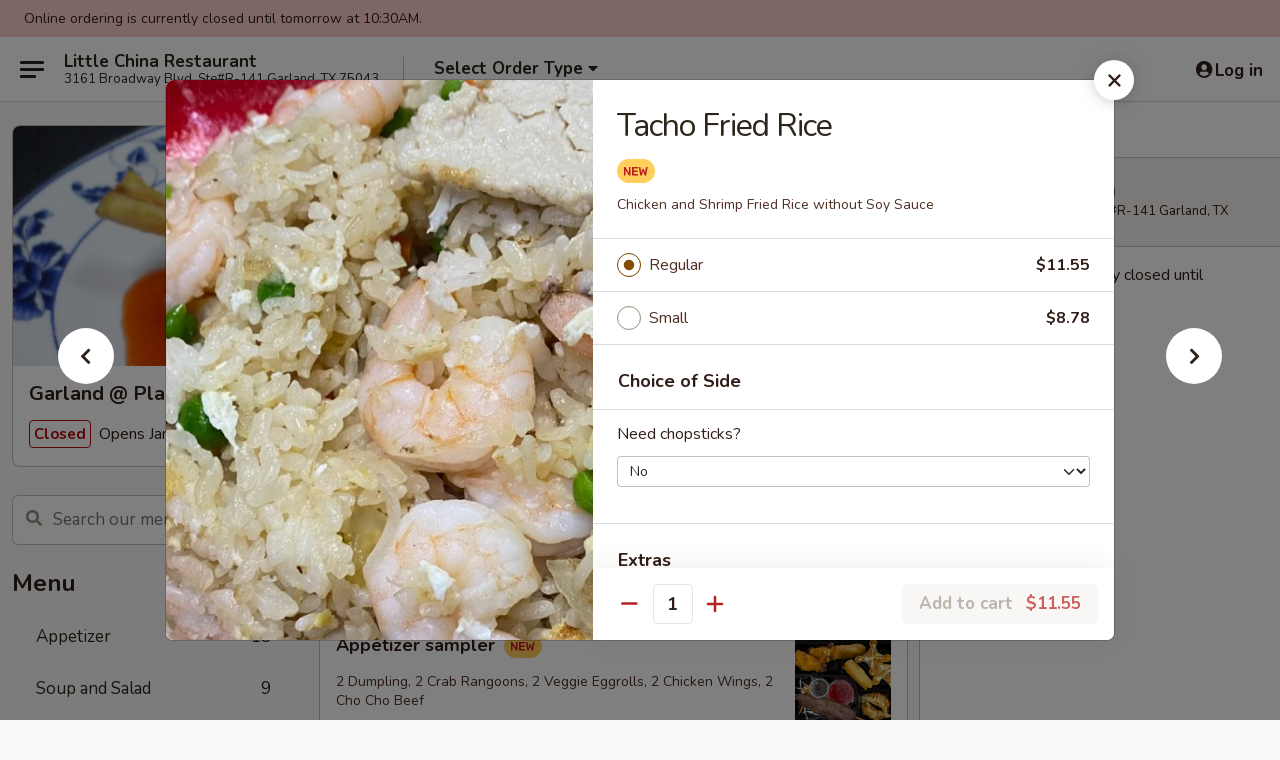

--- FILE ---
content_type: text/html; charset=UTF-8
request_url: https://www.littlechinarest.com/order/all-day/rice-and-noodles/tacho-fried-rice
body_size: 32896
content:
<!DOCTYPE html>

<html class="no-js css-scroll" lang="en">
	<head>
		<meta charset="utf-8" />
		<meta http-equiv="X-UA-Compatible" content="IE=edge,chrome=1" />

				<title>Little China Restaurant | Tacho Fried Rice | Rice and Noodles</title>
		<meta name="description" content="Order online for takeout: Tacho Fried Rice from Little China Restaurant. Serving the best Chinese Takeout and Delivery in Garland, TX. - Chicken and Shrimp Fried Rice without Soy Sauce" />		<meta name="keywords" content="Little China Restaurant Garland, Little China Restaurant menu, Garland delivery, Garland restaurants, Chinese Delivery, Online Ordering, Chinese Takeout, Bento Box, California Roll, Asian Food" />		<meta name="viewport" content="width=device-width, initial-scale=1.0">

		<meta property="og:type" content="website">
		<meta property="og:title" content="Little China Restaurant | Tacho Fried Rice | Rice and Noodles">
		<meta property="og:description" content="Order online for takeout: Tacho Fried Rice from Little China Restaurant. Serving the best Chinese Takeout and Delivery in Garland, TX. - Chicken and Shrimp Fried Rice without Soy Sauce">

		<meta name="twitter:card" content="summary_large_image">
		<meta name="twitter:title" content="Little China Restaurant | Tacho Fried Rice | Rice and Noodles">
		<meta name="twitter:description" content="Order online for takeout: Tacho Fried Rice from Little China Restaurant. Serving the best Chinese Takeout and Delivery in Garland, TX. - Chicken and Shrimp Fried Rice without Soy Sauce">
					<meta property="og:image" content="https://imagedelivery.net/9lr8zq_Jvl7h6OFWqEi9IA/4b0069b8-0fca-48cd-6166-b7583a223e00/public" />
			<meta name="twitter:image" content="https://imagedelivery.net/9lr8zq_Jvl7h6OFWqEi9IA/4b0069b8-0fca-48cd-6166-b7583a223e00/public" />
		
		<meta name="apple-mobile-web-app-status-bar-style" content="black">
		<meta name="mobile-web-app-capable" content="yes">
					<link rel="canonical" href="https://www.littlechinarest.com/order/all-day/rice-and-noodles/tacho-fried-rice"/>
		
		<link type="text/css" rel="stylesheet" href="/min/g=css4.0&amp;1769107598" />
		<link rel="stylesheet" href="//ajax.googleapis.com/ajax/libs/jqueryui/1.10.1/themes/base/minified/jquery-ui.min.css" />
		<link href='//fonts.googleapis.com/css?family=Open+Sans:400italic,400,700' rel='stylesheet' type='text/css' />
		<script src="https://kit.fontawesome.com/a4edb6363d.js" crossorigin="anonymous"></script>

		<style>
								.home_hero, .menu_hero{ background-image: url(https://imagedelivery.net/9lr8zq_Jvl7h6OFWqEi9IA/a577334c-b25c-40c3-b8e5-35a4c7565400/public); }
					@media
					(-webkit-min-device-pixel-ratio: 1.25),
					(min-resolution: 120dpi){
						/* Retina header*/
						.home_hero, .menu_hero{ background-image: url(https://imagedelivery.net/9lr8zq_Jvl7h6OFWqEi9IA/edc16e4b-9778-4f17-dfeb-515912fbdd00/public); }
					}
															/*body{  } */

					
#nav_main_select {
color:#FF0000;
width:150px;
padding-left:15px;
font-weight:900;
background:#FF0000
}

#nav_vermenu_select {
font-weight:900;
background:transparent
}		</style>

		<style type="text/css">div.menuItem_1940419, li.menuItem_1940419, div.menuItem_1939827, li.menuItem_1939827, div.menuItem_1940421, li.menuItem_1940421, div.menuItem_1940422, li.menuItem_1940422, div.menuItem_1940423, li.menuItem_1940423, div.menuItem_1940424, li.menuItem_1940424, div.menuItem_1940425, li.menuItem_1940425, div.menuItem_1940420, li.menuItem_1940420, div.menuItem_1940426, li.menuItem_1940426, div.menuItem_1940427, li.menuItem_1940427, div.menuItem_1940428, li.menuItem_1940428, div.menuItem_1940429, li.menuItem_1940429, div.menuItem_1940431, li.menuItem_1940431, div.menuItem_1940432, li.menuItem_1940432, div.menuItem_1940433, li.menuItem_1940433, div.menuItem_1940434, li.menuItem_1940434, div.menuItem_1940435, li.menuItem_1940435 {display:none !important;}</style><script type="text/javascript">window.UNAVAILABLE_MENU_IDS = [1940419,1939827,1940421,1940422,1940423,1940424,1940425,1940420,1940426,1940427,1940428,1940429,1940431,1940432,1940433,1940434,1940435]</script>
		<script type="text/javascript">
			var UrlTag = "Little-China-Restaurant";
			var template = 'defaultv4';
			var formname = 'ordering3';
			var menulink = 'https://www.littlechinarest.com/order/all-day';
			var checkoutlink = 'https://www.littlechinarest.com/checkout';
		</script>
		<script>
			/* http://writing.colin-gourlay.com/safely-using-ready-before-including-jquery/ */
			(function(w,d,u){w.readyQ=[];w.bindReadyQ=[];function p(x,y){if(x=="ready"){w.bindReadyQ.push(y);}else{w.readyQ.push(x);}};var a={ready:p,bind:p};w.$=w.jQuery=function(f){if(f===d||f===u){return a}else{p(f)}}})(window,document)
		</script>

		<script type="application/ld+json">{
    "@context": "http://schema.org",
    "@type": "Menu",
    "url": "https://www.littlechinarest.com/order/all-day",
    "mainEntityOfPage": "https://www.littlechinarest.com/order/all-day",
    "inLanguage": "English",
    "name": "All Day",
    "description": "Items on this menu are available all day.",
    "hasMenuSection": [
        {
            "@type": "MenuSection",
            "url": "https://www.littlechinarest.com/order/all-day/rice-and-noodles",
            "name": "Rice and Noodles",
            "description": "These are a full size plate for one person.",
            "hasMenuItem": [
                {
                    "@type": "MenuItem",
                    "name": "Tacho Fried Rice",
                    "url": "https://www.littlechinarest.com/order/all-day/rice-and-noodles/tacho-fried-rice",
                    "description": "Chicken and Shrimp Fried Rice without Soy Sauce",
                    "image": "https://imagedelivery.net/9lr8zq_Jvl7h6OFWqEi9IA/bd2fc43b-09ad-4943-947b-87d979f9fc00/public"
                }
            ]
        }
    ]
}</script>
<!-- Google Tag Manager -->
<script>
	window.dataLayer = window.dataLayer || [];
	let data = {
		account: 'littlechinarestaurant',
		context: 'direct',
		templateVersion: 4,
		rid: 0	}
		dataLayer.push(data);
	(function(w,d,s,l,i){w[l]=w[l]||[];w[l].push({'gtm.start':
		new Date().getTime(),event:'gtm.js'});var f=d.getElementsByTagName(s)[0],
		j=d.createElement(s),dl=l!='dataLayer'?'&l='+l:'';j.async=true;j.src=
		'https://www.googletagmanager.com/gtm.js?id='+i+dl;f.parentNode.insertBefore(j,f);
		})(window,document,'script','dataLayer','GTM-K9P93M');

	function gtag() { dataLayer.push(arguments); }
</script>

			<script async src="https://www.googletagmanager.com/gtag/js?id=UA-131536764-2"></script>
	
	<script>
		
		gtag('js', new Date());

					gtag('config', "UA-131536764-2");
		
			</script>
		<link href="https://fonts.googleapis.com/css?family=Open+Sans:400,600,700|Nunito:400,700" rel="stylesheet" />
	</head>

	<body
		data-event-on:customer_registered="window.location.reload()"
		data-event-on:customer_logged_in="window.location.reload()"
		data-event-on:customer_logged_out="window.location.reload()"
	>
		<a class="skip-to-content-link" href="#main">Skip to content</a>
				<!-- Google Tag Manager (noscript) -->
		<noscript><iframe src="https://www.googletagmanager.com/ns.html?id=GTM-K9P93M" height="0" width="0" style="display:none;visibility:hidden"></iframe></noscript>
		<!-- End Google Tag Manager (noscript) -->
						<!-- wrapper starts -->
		<div class="wrapper">
			<div style="grid-area: header-announcements">
				<div id="upgradeBrowserBanner" class="alert alert-warning mb-0 rounded-0 py-4" style="display:none;">
	<div class="alert-icon"><i class="fas fa-warning" aria-hidden="true"></i></div>
	<div>
		<strong>We're sorry, but the Web browser you are using is not supported.</strong> <br/> Please upgrade your browser or try a different one to use this Website. Supported browsers include:<br/>
		<ul class="list-unstyled">
			<li class="mt-2"><a href="https://www.google.com/chrome" target="_blank" rel="noopener noreferrer" class="simple-link"><i class="fab fa-chrome"></i> Chrome</a></li>
			<li class="mt-2"><a href="https://www.mozilla.com/firefox/upgrade.html" target="_blank" rel="noopener noreferrer" class="simple-link"><i class="fab fa-firefox"></i> Firefox</a></li>
			<li class="mt-2"><a href="https://www.microsoft.com/en-us/windows/microsoft-edge" target="_blank" rel="noopener noreferrer" class="simple-link"><i class="fab fa-edge"></i> Edge</a></li>
			<li class="mt-2"><a href="http://www.apple.com/safari/" target="_blank" rel="noopener noreferrer" class="simple-link"><i class="fab fa-safari"></i> Safari</a></li>
		</ul>
	</div>
</div>
<script>
	var ua = navigator.userAgent;
	var match = ua.match(/Firefox\/([0-9]+)\./);
	var firefoxVersion = match ? parseInt(match[1]) : 1000;
	var match = ua.match(/Chrome\/([0-9]+)\./);
	var chromeVersion = match ? parseInt(match[1]) : 1000;
	var isIE = ua.indexOf('MSIE') > -1 || ua.indexOf('Trident') > -1;
	var upgradeBrowserBanner = document.getElementById('upgradeBrowserBanner');
	var isMatchesSupported = typeof(upgradeBrowserBanner.matches)!="undefined";
	var isEntriesSupported = typeof(Object.entries)!="undefined";
	//Safari version is verified with isEntriesSupported
	if (isIE || !isMatchesSupported || !isEntriesSupported || firefoxVersion <= 46 || chromeVersion <= 53) {
		upgradeBrowserBanner.style.display = 'flex';
	}
</script>				
				<!-- get closed sign if applicable. -->
									<div class="header-opensign" style="background-color:#fecece; font-size: .875em">
						Online ordering is currently closed until tomorrow at 10:30AM.					</div>
				
				
							</div>

						<div class="headerAndWtype" style="grid-area: header">
				<!-- Header Starts -->
				<header class="header">
										<div class="d-flex flex-column align-items-start flex-md-row align-items-md-center">
												<div class="logo_name_alt flex-shrink-0 d-flex align-items-center align-self-stretch pe-6 pe-md-0">
							
	<button
		type="button"
		class="eds_button btn btn-outline eds_button--shape-default eds_menu_button"
		data-bs-toggle="offcanvas" data-bs-target="#side-menu" aria-controls="side-menu" aria-label="Main menu"	><span aria-hidden="true"></span> <span aria-hidden="true"></span> <span aria-hidden="true"></span></button>

	
							<div class="d-flex flex-column align-items-center mx-auto align-items-md-start mx-md-0">
								<a
									class="eds-display-text-title-xs text-truncate title-container"
									href="https://www.littlechinarest.com"
								>
									Little China Restaurant								</a>

																	<span class="eds-copy-text-s-regular text-center text-md-start address-container" title="3161 Broadway Blvd. Ste#R-141 Garland, TX 75043">
										3161 Broadway Blvd. Ste#R-141 Garland, TX 75043									</span>
															</div>
						</div>

																			<div class="eds-display-text-title-s d-none d-md-block border-start mx-4" style="width: 0">&nbsp;</div>

							<div class="header_order_options d-flex align-items-center  w-100 p-2p5 p-md-0">
																<div class="what">
									<button
	type="button"
	class="border-0 bg-transparent text-start"
	data-bs-toggle="modal"
	data-bs-target="#modal-order-options"
	aria-expanded="false"
	style="min-height: 44px"
>
	<div class="d-flex align-items-baseline gap-2">
		<div class="otype-name-label eds-copy-text-l-bold text-truncate" style="flex: 1" data-order-type-label>
			Select Order Type		</div>

		<i class="fa fa-fw fa-caret-down"></i>
	</div>

	<div
		class="otype-picker-label otype-address-label eds-interface-text-m-regular text-truncate hidden"
	>
			</div>
</button>

<script>
	$(function() {
		var $autoCompleteInputs = $('[data-autocomplete-address]');
		if ($autoCompleteInputs && $autoCompleteInputs.length) {
			$autoCompleteInputs.each(function() {
				let $input = $(this);
				let $deliveryAddressContainer = $input.parents('.deliveryAddressContainer').first();
				$input.autocomplete({
					source   : addressAC,
					minLength: 3,
					delay    : 300,
					select   : function(event, ui) {
						$.getJSON('/' + UrlTag + '/?form=addresslookup', {
							id: ui.item.id,
						}, function(data) {
							let location = data
							if (location.address.street.endsWith('Trl')) {
								location.address.street = location.address.street.replace('Trl', 'Trail')
							}
							let autoCompleteSuccess = $input.data('autocomplete-success');
							if (autoCompleteSuccess) {
								let autoCompleteSuccessFunction = window[autoCompleteSuccess];
								if (typeof autoCompleteSuccessFunction == "function") {
									autoCompleteSuccessFunction(location);
								}
							}

							let address = location.address

							$('#add-address-city, [data-autocompleted-city]').val(address.city)
							$('#add-address-state, [data-autocompleted-state]').val(address.stateCode)
							$('#add-address-zip, [data-autocompleted-zip]').val(address.postalCode)
							$('#add-address-latitude, [data-autocompleted-latitude]').val(location.position.lat)
							$('#add-address-longitude, [data-autocompleted-longitude]').val(location.position.lng)
							let streetAddress = (address.houseNumber || '') + ' ' + (address.street || '');
							$('#street-address-1, [data-autocompleted-street-address]').val(streetAddress)
							validateAddress($deliveryAddressContainer);
						})
					},
				})
				$input.attr('autocomplete', 'street-address')
			});
		}

		// autocomplete using Address autocomplete
		// jquery autocomplete needs 2 fields: title and value
		// id holds the LocationId which can be used at a later stage to get the coordinate of the selected choice
		function addressAC(query, callback) {
			//we don't actually want to search until they've entered the street number and at least one character
			words = query.term.trim().split(' ')
			if (words.length < 2) {
				return false
			}

			$.getJSON('/' + UrlTag + '/?form=addresssuggest', { q: query.term }, function(data) {
				var addresses = data.items
				addresses = addresses.map(addr => {
					if ((addr.address.label || '').endsWith('Trl')) {
						addr.address.label = addr.address.label.replace('Trl', 'Trail')
					}
					let streetAddress = (addr.address.label || '')
					return {
						label: streetAddress,
						value: streetAddress,
						id   : addr.id,
					}
				})

				return callback(addresses)
			})
		}

				$('[data-address-from-current-loc]').on('click', function(e) {
			let $streetAddressContainer = $(this).parents('.street-address-container').first();
			let $deliveryAddressContainer = $(this).parents('.deliveryAddressContainer').first();
			e.preventDefault();
			if(navigator.geolocation) {
				navigator.geolocation.getCurrentPosition(position => {
					$.getJSON('/' + UrlTag + '/?form=addresssuggest', {
						at: position.coords.latitude + "," + position.coords.longitude
					}, function(data) {
						let location = data.items[0];
						let address = location.address
						$streetAddressContainer.find('.input-street-address').val((address.houseNumber ? address.houseNumber : '') + ' ' + (address.street ? address.street : ''));
						$('#add-address-city').val(address.city ? address.city : '');
						$('#add-address-state').val(address.state ? address.state : '');
						$('#add-address-zip').val(address.postalCode ? address.postalCode : '');
						$('#add-address-latitude').val(location.position.lat ? location.position.lat : '');
						$('#add-address-longitude').val(location.position.lng ? location.position.lng : '');
						validateAddress($deliveryAddressContainer, 0);
					});
				});
			} else {
				alert("Geolocation is not supported by this browser!");
			}
		});
	});

	function autoCompleteSuccess(location)
	{
		if (location && location.address) {
			let address = location.address

			let streetAddress = (address.houseNumber || '') + ' ' + (address.street || '');
			$.ajax({
				url: '/' + UrlTag + '/?form=saveformfields',
				data: {
					'param_full~address_s_n_255': streetAddress + ', ' + address.city + ', ' + address.state,
					'param_street~address_s_n_255': streetAddress,
					'param_city_s_n_90': address.city,
					'param_state_s_n_2': address.state,
					'param_zip~code_z_n_10': address.postalCode,
				}
			});
		}
	}
</script>
								</div>

																							</div>
						
												<div class="position-absolute top-0 end-0 pe-2 py-2p5">
							
	<div id="login-status" >
					
	<button
		type="button"
		class="eds_button btn btn-outline eds_button--shape-default px-2 text-nowrap"
		aria-label="Log in" style="color: currentColor" data-bs-toggle="modal" data-bs-target="#login-modal"	><i
		class="eds_icon fa fa-lg fa-fw fa-user-circle d-block d-lg-none"
		style="font-family: &quot;Font Awesome 5 Pro&quot;; "	></i>

	 <div class="d-none d-lg-flex align-items-baseline gap-2">
	<i
		class="eds_icon fa fa-fw fa-user-circle"
		style="font-family: &quot;Font Awesome 5 Pro&quot;; "	></i>

	<div class="profile-container text-truncate">Log in</div></div></button>

				</div>

							</div>
					</div>

															
	<aside		data-eds-id="6976aaa81ff40"
		class="eds_side_menu offcanvas offcanvas-start text-dark "
		tabindex="-1"
				id="side-menu" data-event-on:menu_selected="this.dispatchEvent(new CustomEvent('eds.hide'))" data-event-on:category_selected="this.dispatchEvent(new CustomEvent('eds.hide'))"	>
		
		<div class="eds_side_menu-body offcanvas-body d-flex flex-column p-0 css-scroll">
										<div
					class="eds_side_menu-close position-absolute top-0 end-0 pt-3 pe-3 "
					style="z-index: 1"
				>
					
	<button
		type="button"
		class="eds_button btn btn-outline-secondary eds_button--shape-circle"
		data-bs-dismiss="offcanvas" data-bs-target="[data-eds-id=&quot;6976aaa81ff40&quot;]" aria-label="Close"	><i
		class="eds_icon fa fa-fw fa-close"
		style="font-family: &quot;Font Awesome 5 Pro&quot;; "	></i></button>

					</div>
			
			<div class="restaurant-info border-bottom border-light p-3">
							<p class="eds-display-text-title-xs mb-0 me-2 pe-4">Garland @ Plaza Garland</p>

			<div class="eds-copy-text-s-regular me-2 pe-4">
			3161 Broadway Blvd. Ste#R-141 Garland, TX 75043		</div>
						</div>

																	
	<div class="border-bottom border-light p-3">
		
		
			<details
				class="eds_list eds_list--border-none" open				data-menu-id="15431"
									data-event-on:document_ready="this.open = localStorage.getItem('menu-open-15431') !== 'false'"
										onclick="localStorage.setItem('menu-open-15431', !this.open)"
							>
									<summary class="eds-copy-text-l-regular list-unstyled rounded-3 mb-1 " tabindex="0">
						<h2 class="eds-display-text-title-m m-0 p-0">
															
	<i
		class="eds_icon fas fa-fw fa-chevron-right"
		style="font-family: &quot;Font Awesome 5 Pro&quot;; "	></i>

															Menu
						</h2>
					</summary>
										<div class="mb-3"></div>
				
																		
									<a
						class="eds_list-item eds-copy-text-l-regular list-unstyled rounded-3 mb-1 px-3 px-lg-4 py-2p5 d-flex "
						data-event-on:category_pinned="(category) => $(this).toggleClass('active', category.id === '196911')"
						href="https://www.littlechinarest.com/order/all-day/appetizer"
						aria-current="page"
						onclick="if (!event.ctrlKey) {
							const currentMenuIsActive = true || $(this).closest('details').find('summary').hasClass('active');
							if (currentMenuIsActive) {
								app.event.emit('category_selected', { id: '196911' });
							} else {
								app.event.emit('menu_selected', { menu_id: '15431', menu_description: &quot;Items on this menu are available all day.&quot;, category_id: '196911' });
							}
															return false;
													}"
					>
						Appetizer													<span class="ms-auto">18</span>
											</a>
									<a
						class="eds_list-item eds-copy-text-l-regular list-unstyled rounded-3 mb-1 px-3 px-lg-4 py-2p5 d-flex "
						data-event-on:category_pinned="(category) => $(this).toggleClass('active', category.id === '196912')"
						href="https://www.littlechinarest.com/order/all-day/soup-and-salad"
						aria-current="page"
						onclick="if (!event.ctrlKey) {
							const currentMenuIsActive = true || $(this).closest('details').find('summary').hasClass('active');
							if (currentMenuIsActive) {
								app.event.emit('category_selected', { id: '196912' });
							} else {
								app.event.emit('menu_selected', { menu_id: '15431', menu_description: &quot;Items on this menu are available all day.&quot;, category_id: '196912' });
							}
															return false;
													}"
					>
						Soup and Salad													<span class="ms-auto">9</span>
											</a>
									<a
						class="eds_list-item eds-copy-text-l-regular list-unstyled rounded-3 mb-1 px-3 px-lg-4 py-2p5 d-flex "
						data-event-on:category_pinned="(category) => $(this).toggleClass('active', category.id === '286989')"
						href="https://www.littlechinarest.com/order/all-day/sides"
						aria-current="page"
						onclick="if (!event.ctrlKey) {
							const currentMenuIsActive = true || $(this).closest('details').find('summary').hasClass('active');
							if (currentMenuIsActive) {
								app.event.emit('category_selected', { id: '286989' });
							} else {
								app.event.emit('menu_selected', { menu_id: '15431', menu_description: &quot;Items on this menu are available all day.&quot;, category_id: '286989' });
							}
															return false;
													}"
					>
						Sides													<span class="ms-auto">4</span>
											</a>
									<a
						class="eds_list-item eds-copy-text-l-regular list-unstyled rounded-3 mb-1 px-3 px-lg-4 py-2p5 d-flex active"
						data-event-on:category_pinned="(category) => $(this).toggleClass('active', category.id === '196913')"
						href="https://www.littlechinarest.com/order/all-day/rice-and-noodles"
						aria-current="page"
						onclick="if (!event.ctrlKey) {
							const currentMenuIsActive = true || $(this).closest('details').find('summary').hasClass('active');
							if (currentMenuIsActive) {
								app.event.emit('category_selected', { id: '196913' });
							} else {
								app.event.emit('menu_selected', { menu_id: '15431', menu_description: &quot;Items on this menu are available all day.&quot;, category_id: '196913' });
							}
															return false;
													}"
					>
						Rice and Noodles													<span class="ms-auto">23</span>
											</a>
									<a
						class="eds_list-item eds-copy-text-l-regular list-unstyled rounded-3 mb-1 px-3 px-lg-4 py-2p5 d-flex "
						data-event-on:category_pinned="(category) => $(this).toggleClass('active', category.id === '196914')"
						href="https://www.littlechinarest.com/order/all-day/chicken-entre"
						aria-current="page"
						onclick="if (!event.ctrlKey) {
							const currentMenuIsActive = true || $(this).closest('details').find('summary').hasClass('active');
							if (currentMenuIsActive) {
								app.event.emit('category_selected', { id: '196914' });
							} else {
								app.event.emit('menu_selected', { menu_id: '15431', menu_description: &quot;Items on this menu are available all day.&quot;, category_id: '196914' });
							}
															return false;
													}"
					>
						Chicken Entrée													<span class="ms-auto">22</span>
											</a>
									<a
						class="eds_list-item eds-copy-text-l-regular list-unstyled rounded-3 mb-1 px-3 px-lg-4 py-2p5 d-flex "
						data-event-on:category_pinned="(category) => $(this).toggleClass('active', category.id === '196916')"
						href="https://www.littlechinarest.com/order/all-day/pork-entre"
						aria-current="page"
						onclick="if (!event.ctrlKey) {
							const currentMenuIsActive = true || $(this).closest('details').find('summary').hasClass('active');
							if (currentMenuIsActive) {
								app.event.emit('category_selected', { id: '196916' });
							} else {
								app.event.emit('menu_selected', { menu_id: '15431', menu_description: &quot;Items on this menu are available all day.&quot;, category_id: '196916' });
							}
															return false;
													}"
					>
						Pork Entrée													<span class="ms-auto">9</span>
											</a>
									<a
						class="eds_list-item eds-copy-text-l-regular list-unstyled rounded-3 mb-1 px-3 px-lg-4 py-2p5 d-flex "
						data-event-on:category_pinned="(category) => $(this).toggleClass('active', category.id === '196915')"
						href="https://www.littlechinarest.com/order/all-day/beef-entre"
						aria-current="page"
						onclick="if (!event.ctrlKey) {
							const currentMenuIsActive = true || $(this).closest('details').find('summary').hasClass('active');
							if (currentMenuIsActive) {
								app.event.emit('category_selected', { id: '196915' });
							} else {
								app.event.emit('menu_selected', { menu_id: '15431', menu_description: &quot;Items on this menu are available all day.&quot;, category_id: '196915' });
							}
															return false;
													}"
					>
						Beef Entrée													<span class="ms-auto">13</span>
											</a>
									<a
						class="eds_list-item eds-copy-text-l-regular list-unstyled rounded-3 mb-1 px-3 px-lg-4 py-2p5 d-flex "
						data-event-on:category_pinned="(category) => $(this).toggleClass('active', category.id === '196917')"
						href="https://www.littlechinarest.com/order/all-day/seafood-entre"
						aria-current="page"
						onclick="if (!event.ctrlKey) {
							const currentMenuIsActive = true || $(this).closest('details').find('summary').hasClass('active');
							if (currentMenuIsActive) {
								app.event.emit('category_selected', { id: '196917' });
							} else {
								app.event.emit('menu_selected', { menu_id: '15431', menu_description: &quot;Items on this menu are available all day.&quot;, category_id: '196917' });
							}
															return false;
													}"
					>
						Seafood Entrée													<span class="ms-auto">18</span>
											</a>
									<a
						class="eds_list-item eds-copy-text-l-regular list-unstyled rounded-3 mb-1 px-3 px-lg-4 py-2p5 d-flex "
						data-event-on:category_pinned="(category) => $(this).toggleClass('active', category.id === '196918')"
						href="https://www.littlechinarest.com/order/all-day/combination-entre"
						aria-current="page"
						onclick="if (!event.ctrlKey) {
							const currentMenuIsActive = true || $(this).closest('details').find('summary').hasClass('active');
							if (currentMenuIsActive) {
								app.event.emit('category_selected', { id: '196918' });
							} else {
								app.event.emit('menu_selected', { menu_id: '15431', menu_description: &quot;Items on this menu are available all day.&quot;, category_id: '196918' });
							}
															return false;
													}"
					>
						Combination Entrée													<span class="ms-auto">9</span>
											</a>
									<a
						class="eds_list-item eds-copy-text-l-regular list-unstyled rounded-3 mb-1 px-3 px-lg-4 py-2p5 d-flex "
						data-event-on:category_pinned="(category) => $(this).toggleClass('active', category.id === '197245')"
						href="https://www.littlechinarest.com/order/all-day/vegetable-entre"
						aria-current="page"
						onclick="if (!event.ctrlKey) {
							const currentMenuIsActive = true || $(this).closest('details').find('summary').hasClass('active');
							if (currentMenuIsActive) {
								app.event.emit('category_selected', { id: '197245' });
							} else {
								app.event.emit('menu_selected', { menu_id: '15431', menu_description: &quot;Items on this menu are available all day.&quot;, category_id: '197245' });
							}
															return false;
													}"
					>
						Vegetable Entrée													<span class="ms-auto">5</span>
											</a>
									<a
						class="eds_list-item eds-copy-text-l-regular list-unstyled rounded-3 mb-1 px-3 px-lg-4 py-2p5 d-flex "
						data-event-on:category_pinned="(category) => $(this).toggleClass('active', category.id === '196919')"
						href="https://www.littlechinarest.com/order/all-day/drinks"
						aria-current="page"
						onclick="if (!event.ctrlKey) {
							const currentMenuIsActive = true || $(this).closest('details').find('summary').hasClass('active');
							if (currentMenuIsActive) {
								app.event.emit('category_selected', { id: '196919' });
							} else {
								app.event.emit('menu_selected', { menu_id: '15431', menu_description: &quot;Items on this menu are available all day.&quot;, category_id: '196919' });
							}
															return false;
													}"
					>
						Drinks													<span class="ms-auto">12</span>
											</a>
							</details>
		
			</div>

						
																	<nav>
							<ul class="eds_list eds_list--border-none border-bottom">
	<li class="eds_list-item">
		<a class="d-block p-3 " href="https://www.littlechinarest.com">
			Welcome		</a>
	</li>

		
	
			<li class="eds_list-item">
			<a class="d-block p-3 " href="https://www.littlechinarest.com/locationinfo">
				Location &amp; Hours			</a>
		</li>
	
	<li class="eds_list-item">
		<a class="d-block p-3 " href="https://www.littlechinarest.com/contact">
			Contact
		</a>
	</li>
</ul>
						</nav>

												<div class="eds-copy-text-s-regular p-3 d-lg-none">
							
	<ul class="list-unstyled d-flex gap-2">
						<li><a href="https://www.facebook.com/Little-China-Restaurant-261874047846586/" target="new"  title="Opens in new tab" class="icon" title="Facebook"><i class="fab fa-facebook"></i><span class="sr-only">Facebook</span></a></li>
							<li><a href="https://www.yelp.com/biz/little-china-restaurant-garland" target="new"  title="Opens in new tab" class="icon" title="Yelp"><i class="fab fa-yelp"></i><span class="sr-only">Yelp</span></a></li>
							<li><a href="https://www.instagram.com/littlechinarest/" target="new"  title="Opens in new tab" class="icon" title="Instagram"><i class="fab fa-instagram"></i><span class="sr-only">Instagram</span></a></li>
				</ul>
	
<div>&copy; 2026 Online Ordering by <a href="https://www.ehungry.com" target="_blank" title="Opens in new tab" >eHungry</a></div>

<ul class="list-unstyled mb-0 pt-3">
	<li><a href="https://www.littlechinarest.com/reportbug">Technical Support</a></li>
	<li><a href="https://www.littlechinarest.com/privacy">Privacy Policy</a></li>
	<li><a href="https://www.littlechinarest.com/tos">Terms of Service</a></li>
	<li><a href="https://www.littlechinarest.com/accessibility">Accessibility</a></li>
</ul>

This site is protected by reCAPTCHA and the Google <a href="https://policies.google.com/privacy">Privacy Policy</a> and <a href="https://policies.google.com/terms">Terms of Service</a> apply.
						</div>		</div>

		<script>
		{
			const container = document.querySelector('[data-eds-id="6976aaa81ff40"]');

						['show', 'hide', 'toggle', 'dispose'].forEach((eventName) => {
				container.addEventListener(`eds.${eventName}`, (e) => {
					bootstrap.Offcanvas.getOrCreateInstance(container)[eventName](
						...(Array.isArray(e.detail) ? e.detail : [e.detail])
					);
				});
			});
		}
		</script>
	</aside>

					</header>
			</div>

										<div class="container p-0" style="grid-area: hero">
					<section class="hero">
												<div class="menu_hero backbgbox position-relative" role="img" aria-label="Image of food offered at the restaurant">
									<div class="logo">
		<a class="logo-image" href="https://www.littlechinarest.com">
			<img
				src="https://imagedelivery.net/9lr8zq_Jvl7h6OFWqEi9IA/4b0069b8-0fca-48cd-6166-b7583a223e00/public"
								alt="Welcome"
			/>
		</a>
	</div>
						</div>

													<div class="p-3">
								<div class="pb-1">
									<h1 role="heading" aria-level="2" class="eds-display-text-title-s m-0 p-0">Garland @ Plaza Garland</h1>
																	</div>

								<div class="d-sm-flex align-items-baseline">
																			<div class="mt-2">
											
	<span
		class="eds_label eds_label--variant-error eds-interface-text-m-bold me-1 text-nowrap"
			>
		Closed	</span>

	Opens January 26th at 10:30AM										</div>
									
									<div class="d-flex gap-2 ms-sm-auto mt-2">
																					
					<a
				class="eds_button btn btn-outline-secondary btn-sm col text-nowrap"
				href="https://www.littlechinarest.com/locationinfo?lid=12665"
							>
				
	<i
		class="eds_icon fa fa-fw fa-info-circle"
		style="font-family: &quot;Font Awesome 5 Pro&quot;; "	></i>

	 Store info			</a>
		
												
										
																			</div>
								</div>
							</div>
											</section>
				</div>
			
						
										<div
					class="fixed_submit d-lg-none hidden pwa-pb-md-down"
					data-event-on:cart_updated="({ items }) => $(this).toggleClass('hidden', !items)"
				>
					<div
						data-async-on-event="order_type_updated, cart_updated"
						data-async-action="https://www.littlechinarest.com//ajax/?form=minimum_order_value_warning&component=add_more"
						data-async-method="get"
					>
											</div>

					<div class="p-3">
						<button class="btn btn-primary btn-lg w-100" onclick="app.event.emit('show_cart')">
							View cart							<span
								class="eds-interface-text-m-regular"
								data-event-on:cart_updated="({ items, subtotal }) => {
									$(this).text(`(${items} ${items === 1 ? 'item' : 'items'}, ${subtotal})`);
								}"
							>
								(0 items, $0.00)
							</span>
						</button>
					</div>
				</div>
			
									<!-- Header ends -->
<main class="main_content menucategory_page pb-5" id="main">
	<div class="container">
		
		<div class="row menu_wrapper menu_category_wrapper menu_wrapper--no-menu-tabs">
			<section class="col-xl-4 d-none d-xl-block">
				
				<div id="location-menu" data-event-on:menu_items_loaded="$(this).stickySidebar('updateSticky')">
					
		<form
			method="GET"
			role="search"
			action="https://www.littlechinarest.com/search"
			class="d-none d-xl-block mb-4"			novalidate
			onsubmit="if (!this.checkValidity()) event.preventDefault()"
		>
			<div class="position-relative">
				
	<label
		data-eds-id="6976aaa820d92"
		class="eds_formfield eds_formfield--size-large eds_formfield--variant-primary eds-copy-text-m-regular w-100"
		class="w-100"	>
		
		<div class="position-relative d-flex flex-column">
							<div class="eds_formfield-error eds-interface-text-m-bold" style="order: 1000"></div>
			
							<div class="eds_formfield-icon">
					<i
		class="eds_icon fa fa-fw fa-search"
		style="font-family: &quot;Font Awesome 5 Pro&quot;; "	></i>				</div>
										<input
					type="search"
					class="eds-copy-text-l-regular  "
										placeholder="Search our menu" name="search" autocomplete="off" spellcheck="false" value="" required aria-label="Search our menu" style="padding-right: 4.5rem; padding-left: 2.5rem;"				/>

				
							
			
	<i
		class="eds_icon fa fa-fw eds_formfield-validation"
		style="font-family: &quot;Font Awesome 5 Pro&quot;; "	></i>

	
					</div>

		
		<script>
		{
			const container = document.querySelector('[data-eds-id="6976aaa820d92"]');
			const input = container.querySelector('input, textarea, select');
			const error = container.querySelector('.eds_formfield-error');

			
						input.addEventListener('eds.validation.reset', () => {
				input.removeAttribute('data-validation');
				input.setCustomValidity('');
				error.innerHTML = '';
			});

						input.addEventListener('eds.validation.hide', () => {
				input.removeAttribute('data-validation');
			});

						input.addEventListener('eds.validation.success', (e) => {
				input.setCustomValidity('');
				input.setAttribute('data-validation', '');
				error.innerHTML = '';
			});

						input.addEventListener('eds.validation.warning', (e) => {
				input.setCustomValidity('');
				input.setAttribute('data-validation', '');
				error.innerHTML = e.detail;
			});

						input.addEventListener('eds.validation.error', (e) => {
				input.setCustomValidity(e.detail);
				input.checkValidity(); 				input.setAttribute('data-validation', '');
			});

			input.addEventListener('invalid', (e) => {
				error.innerHTML = input.validationMessage;
			});

								}
		</script>
	</label>

	
				<div class="position-absolute top-0 end-0">
					
	<button
		type="submit"
		class="eds_button btn btn-outline-secondary btn-sm eds_button--shape-default align-self-baseline rounded-0 rounded-end px-2"
		style="height: 50px; --bs-border-radius: 6px"	>Search</button>

					</div>
			</div>
		</form>

												
	<div >
		
		
			<details
				class="eds_list eds_list--border-none" open				data-menu-id="15431"
							>
									<summary class="eds-copy-text-l-regular list-unstyled rounded-3 mb-1 pe-none" tabindex="0">
						<h2 class="eds-display-text-title-m m-0 p-0">
														Menu
						</h2>
					</summary>
										<div class="mb-3"></div>
				
																		
									<a
						class="eds_list-item eds-copy-text-l-regular list-unstyled rounded-3 mb-1 px-3 px-lg-4 py-2p5 d-flex "
						data-event-on:category_pinned="(category) => $(this).toggleClass('active', category.id === '196911')"
						href="https://www.littlechinarest.com/order/all-day/appetizer"
						aria-current="page"
						onclick="if (!event.ctrlKey) {
							const currentMenuIsActive = true || $(this).closest('details').find('summary').hasClass('active');
							if (currentMenuIsActive) {
								app.event.emit('category_selected', { id: '196911' });
							} else {
								app.event.emit('menu_selected', { menu_id: '15431', menu_description: &quot;Items on this menu are available all day.&quot;, category_id: '196911' });
							}
															return false;
													}"
					>
						Appetizer													<span class="ms-auto">18</span>
											</a>
									<a
						class="eds_list-item eds-copy-text-l-regular list-unstyled rounded-3 mb-1 px-3 px-lg-4 py-2p5 d-flex "
						data-event-on:category_pinned="(category) => $(this).toggleClass('active', category.id === '196912')"
						href="https://www.littlechinarest.com/order/all-day/soup-and-salad"
						aria-current="page"
						onclick="if (!event.ctrlKey) {
							const currentMenuIsActive = true || $(this).closest('details').find('summary').hasClass('active');
							if (currentMenuIsActive) {
								app.event.emit('category_selected', { id: '196912' });
							} else {
								app.event.emit('menu_selected', { menu_id: '15431', menu_description: &quot;Items on this menu are available all day.&quot;, category_id: '196912' });
							}
															return false;
													}"
					>
						Soup and Salad													<span class="ms-auto">9</span>
											</a>
									<a
						class="eds_list-item eds-copy-text-l-regular list-unstyled rounded-3 mb-1 px-3 px-lg-4 py-2p5 d-flex "
						data-event-on:category_pinned="(category) => $(this).toggleClass('active', category.id === '286989')"
						href="https://www.littlechinarest.com/order/all-day/sides"
						aria-current="page"
						onclick="if (!event.ctrlKey) {
							const currentMenuIsActive = true || $(this).closest('details').find('summary').hasClass('active');
							if (currentMenuIsActive) {
								app.event.emit('category_selected', { id: '286989' });
							} else {
								app.event.emit('menu_selected', { menu_id: '15431', menu_description: &quot;Items on this menu are available all day.&quot;, category_id: '286989' });
							}
															return false;
													}"
					>
						Sides													<span class="ms-auto">4</span>
											</a>
									<a
						class="eds_list-item eds-copy-text-l-regular list-unstyled rounded-3 mb-1 px-3 px-lg-4 py-2p5 d-flex active"
						data-event-on:category_pinned="(category) => $(this).toggleClass('active', category.id === '196913')"
						href="https://www.littlechinarest.com/order/all-day/rice-and-noodles"
						aria-current="page"
						onclick="if (!event.ctrlKey) {
							const currentMenuIsActive = true || $(this).closest('details').find('summary').hasClass('active');
							if (currentMenuIsActive) {
								app.event.emit('category_selected', { id: '196913' });
							} else {
								app.event.emit('menu_selected', { menu_id: '15431', menu_description: &quot;Items on this menu are available all day.&quot;, category_id: '196913' });
							}
															return false;
													}"
					>
						Rice and Noodles													<span class="ms-auto">23</span>
											</a>
									<a
						class="eds_list-item eds-copy-text-l-regular list-unstyled rounded-3 mb-1 px-3 px-lg-4 py-2p5 d-flex "
						data-event-on:category_pinned="(category) => $(this).toggleClass('active', category.id === '196914')"
						href="https://www.littlechinarest.com/order/all-day/chicken-entre"
						aria-current="page"
						onclick="if (!event.ctrlKey) {
							const currentMenuIsActive = true || $(this).closest('details').find('summary').hasClass('active');
							if (currentMenuIsActive) {
								app.event.emit('category_selected', { id: '196914' });
							} else {
								app.event.emit('menu_selected', { menu_id: '15431', menu_description: &quot;Items on this menu are available all day.&quot;, category_id: '196914' });
							}
															return false;
													}"
					>
						Chicken Entrée													<span class="ms-auto">22</span>
											</a>
									<a
						class="eds_list-item eds-copy-text-l-regular list-unstyled rounded-3 mb-1 px-3 px-lg-4 py-2p5 d-flex "
						data-event-on:category_pinned="(category) => $(this).toggleClass('active', category.id === '196916')"
						href="https://www.littlechinarest.com/order/all-day/pork-entre"
						aria-current="page"
						onclick="if (!event.ctrlKey) {
							const currentMenuIsActive = true || $(this).closest('details').find('summary').hasClass('active');
							if (currentMenuIsActive) {
								app.event.emit('category_selected', { id: '196916' });
							} else {
								app.event.emit('menu_selected', { menu_id: '15431', menu_description: &quot;Items on this menu are available all day.&quot;, category_id: '196916' });
							}
															return false;
													}"
					>
						Pork Entrée													<span class="ms-auto">9</span>
											</a>
									<a
						class="eds_list-item eds-copy-text-l-regular list-unstyled rounded-3 mb-1 px-3 px-lg-4 py-2p5 d-flex "
						data-event-on:category_pinned="(category) => $(this).toggleClass('active', category.id === '196915')"
						href="https://www.littlechinarest.com/order/all-day/beef-entre"
						aria-current="page"
						onclick="if (!event.ctrlKey) {
							const currentMenuIsActive = true || $(this).closest('details').find('summary').hasClass('active');
							if (currentMenuIsActive) {
								app.event.emit('category_selected', { id: '196915' });
							} else {
								app.event.emit('menu_selected', { menu_id: '15431', menu_description: &quot;Items on this menu are available all day.&quot;, category_id: '196915' });
							}
															return false;
													}"
					>
						Beef Entrée													<span class="ms-auto">13</span>
											</a>
									<a
						class="eds_list-item eds-copy-text-l-regular list-unstyled rounded-3 mb-1 px-3 px-lg-4 py-2p5 d-flex "
						data-event-on:category_pinned="(category) => $(this).toggleClass('active', category.id === '196917')"
						href="https://www.littlechinarest.com/order/all-day/seafood-entre"
						aria-current="page"
						onclick="if (!event.ctrlKey) {
							const currentMenuIsActive = true || $(this).closest('details').find('summary').hasClass('active');
							if (currentMenuIsActive) {
								app.event.emit('category_selected', { id: '196917' });
							} else {
								app.event.emit('menu_selected', { menu_id: '15431', menu_description: &quot;Items on this menu are available all day.&quot;, category_id: '196917' });
							}
															return false;
													}"
					>
						Seafood Entrée													<span class="ms-auto">18</span>
											</a>
									<a
						class="eds_list-item eds-copy-text-l-regular list-unstyled rounded-3 mb-1 px-3 px-lg-4 py-2p5 d-flex "
						data-event-on:category_pinned="(category) => $(this).toggleClass('active', category.id === '196918')"
						href="https://www.littlechinarest.com/order/all-day/combination-entre"
						aria-current="page"
						onclick="if (!event.ctrlKey) {
							const currentMenuIsActive = true || $(this).closest('details').find('summary').hasClass('active');
							if (currentMenuIsActive) {
								app.event.emit('category_selected', { id: '196918' });
							} else {
								app.event.emit('menu_selected', { menu_id: '15431', menu_description: &quot;Items on this menu are available all day.&quot;, category_id: '196918' });
							}
															return false;
													}"
					>
						Combination Entrée													<span class="ms-auto">9</span>
											</a>
									<a
						class="eds_list-item eds-copy-text-l-regular list-unstyled rounded-3 mb-1 px-3 px-lg-4 py-2p5 d-flex "
						data-event-on:category_pinned="(category) => $(this).toggleClass('active', category.id === '197245')"
						href="https://www.littlechinarest.com/order/all-day/vegetable-entre"
						aria-current="page"
						onclick="if (!event.ctrlKey) {
							const currentMenuIsActive = true || $(this).closest('details').find('summary').hasClass('active');
							if (currentMenuIsActive) {
								app.event.emit('category_selected', { id: '197245' });
							} else {
								app.event.emit('menu_selected', { menu_id: '15431', menu_description: &quot;Items on this menu are available all day.&quot;, category_id: '197245' });
							}
															return false;
													}"
					>
						Vegetable Entrée													<span class="ms-auto">5</span>
											</a>
									<a
						class="eds_list-item eds-copy-text-l-regular list-unstyled rounded-3 mb-1 px-3 px-lg-4 py-2p5 d-flex "
						data-event-on:category_pinned="(category) => $(this).toggleClass('active', category.id === '196919')"
						href="https://www.littlechinarest.com/order/all-day/drinks"
						aria-current="page"
						onclick="if (!event.ctrlKey) {
							const currentMenuIsActive = true || $(this).closest('details').find('summary').hasClass('active');
							if (currentMenuIsActive) {
								app.event.emit('category_selected', { id: '196919' });
							} else {
								app.event.emit('menu_selected', { menu_id: '15431', menu_description: &quot;Items on this menu are available all day.&quot;, category_id: '196919' });
							}
															return false;
													}"
					>
						Drinks													<span class="ms-auto">12</span>
											</a>
							</details>
		
			</div>

					</div>
			</section>

			<div class="col-xl-8 menu_main" style="scroll-margin-top: calc(var(--eds-category-offset, 64) * 1px + 0.5rem)">
												<div class="tab-content" id="nav-tabContent">
					<div class="tab-pane fade show active">
						
						

						
						<div class="category-item d-xl-none mb-2p5 break-out">
							<div class="category-item_title d-flex">
								<button type="button" class="flex-fill border-0 bg-transparent p-0" data-bs-toggle="modal" data-bs-target="#category-modal">
									<p class="position-relative">
										
	<i
		class="eds_icon fas fa-sm fa-fw fa-signal-alt-3"
		style="font-family: &quot;Font Awesome 5 Pro&quot;; transform: translateY(-20%) rotate(90deg) scale(-1, 1); "	></i>

											<span
											data-event-on:category_pinned="(category) => {
												$(this).text(category.name);
												history.replaceState(null, '', category.url);
											}"
										>Rice and Noodles</span>
									</p>
								</button>

																	
	<button
		type="button"
		class="eds_button btn btn-outline-secondary btn-sm eds_button--shape-default border-0 me-2p5 my-1"
		aria-label="Toggle search" onclick="app.event.emit('toggle_search', !$(this).hasClass('active'))" data-event-on:toggle_search="(showSearch) =&gt; $(this).toggleClass('active', showSearch)"	><i
		class="eds_icon fa fa-fw fa-search"
		style="font-family: &quot;Font Awesome 5 Pro&quot;; "	></i></button>

																</div>

							
		<form
			method="GET"
			role="search"
			action="https://www.littlechinarest.com/search"
			class="px-3 py-2p5 hidden" data-event-on:toggle_search="(showSearch) =&gt; {
									$(this).toggle(showSearch);
									if (showSearch) {
										$(this).find('input').trigger('focus');
									}
								}"			novalidate
			onsubmit="if (!this.checkValidity()) event.preventDefault()"
		>
			<div class="position-relative">
				
	<label
		data-eds-id="6976aaa823fd3"
		class="eds_formfield eds_formfield--size-large eds_formfield--variant-primary eds-copy-text-m-regular w-100"
		class="w-100"	>
		
		<div class="position-relative d-flex flex-column">
							<div class="eds_formfield-error eds-interface-text-m-bold" style="order: 1000"></div>
			
							<div class="eds_formfield-icon">
					<i
		class="eds_icon fa fa-fw fa-search"
		style="font-family: &quot;Font Awesome 5 Pro&quot;; "	></i>				</div>
										<input
					type="search"
					class="eds-copy-text-l-regular  "
										placeholder="Search our menu" name="search" autocomplete="off" spellcheck="false" value="" required aria-label="Search our menu" style="padding-right: 4.5rem; padding-left: 2.5rem;"				/>

				
							
			
	<i
		class="eds_icon fa fa-fw eds_formfield-validation"
		style="font-family: &quot;Font Awesome 5 Pro&quot;; "	></i>

	
					</div>

		
		<script>
		{
			const container = document.querySelector('[data-eds-id="6976aaa823fd3"]');
			const input = container.querySelector('input, textarea, select');
			const error = container.querySelector('.eds_formfield-error');

			
						input.addEventListener('eds.validation.reset', () => {
				input.removeAttribute('data-validation');
				input.setCustomValidity('');
				error.innerHTML = '';
			});

						input.addEventListener('eds.validation.hide', () => {
				input.removeAttribute('data-validation');
			});

						input.addEventListener('eds.validation.success', (e) => {
				input.setCustomValidity('');
				input.setAttribute('data-validation', '');
				error.innerHTML = '';
			});

						input.addEventListener('eds.validation.warning', (e) => {
				input.setCustomValidity('');
				input.setAttribute('data-validation', '');
				error.innerHTML = e.detail;
			});

						input.addEventListener('eds.validation.error', (e) => {
				input.setCustomValidity(e.detail);
				input.checkValidity(); 				input.setAttribute('data-validation', '');
			});

			input.addEventListener('invalid', (e) => {
				error.innerHTML = input.validationMessage;
			});

								}
		</script>
	</label>

	
				<div class="position-absolute top-0 end-0">
					
	<button
		type="submit"
		class="eds_button btn btn-outline-secondary btn-sm eds_button--shape-default align-self-baseline rounded-0 rounded-end px-2"
		style="height: 50px; --bs-border-radius: 6px"	>Search</button>

					</div>
			</div>
		</form>

								</div>

						<div class="mb-4"
							data-event-on:menu_selected="(menu) => {
								const hasDescription = menu.menu_description && menu.menu_description.trim() !== '';
								$(this).html(menu.menu_description || '').toggle(hasDescription);
							}"
							style="">Items on this menu are available all day.						</div>

						<div
							data-async-on-event="menu_selected"
							data-async-block="this"
							data-async-method="get"
							data-async-action="https://www.littlechinarest.com/ajax/?form=menu_items"
							data-async-then="({ data }) => {
								app.event.emit('menu_items_loaded');
								if (data.category_id != null) {
									app.event.emit('category_selected', { id: data.category_id });
								}
							}"
						>
										<div
				data-category-id="196911"
				data-category-name="Appetizer"
				data-category-url="https://www.littlechinarest.com/order/all-day/appetizer"
				data-category-menu-id="15431"
				style="scroll-margin-top: calc(var(--eds-category-offset, 64) * 1px + 0.5rem)"
				class="mb-4 pb-1"
			>
				<h2
					class="eds-display-text-title-m"
					data-event-on:category_selected="(category) => category.id === '196911' && app.nextTick(() => this.scrollIntoView({ behavior: Math.abs(this.getBoundingClientRect().top) > 2 * window.innerHeight ? 'instant' : 'auto' }))"
					style="scroll-margin-top: calc(var(--eds-category-offset, 64) * 1px + 0.5rem)"
				>Appetizer</h2>

									<p class="desc mb-0">Small Dishes that go perfect with Entrées.</p>
				
				<div class="menucat_list mt-3">
					<ul>
						
	<li
		class="
			menuItem_2750860								"
			>
		<a
			href="https://www.littlechinarest.com/order/all-day/appetizer/appetizer-sampler"
			role="button"
			data-bs-toggle="modal"
			data-bs-target="#add_menu_item"
			data-load-menu-item="2750860"
			data-category-id="196911"
			data-change-url-on-click="https://www.littlechinarest.com/order/all-day/appetizer/appetizer-sampler"
			data-change-url-group="menuitem"
			data-parent-url="https://www.littlechinarest.com/order/all-day/appetizer"
		>
			<span class="sr-only">Appetizer sampler</span>
		</a>

		<div class="content">
			<h3>Appetizer sampler <em class="ticon new" aria-hidden="true"></em></h3>
			<p>2 Dumpling, 2 Crab Rangoons, 2 Veggie Eggrolls, 2 Chicken Wings, 2 Cho Cho Beef</p>
			<span class="menuitempreview_pricevalue">$13.30</span> 		</div>

					<figure role="none"><img src="https://imagedelivery.net/9lr8zq_Jvl7h6OFWqEi9IA/bec77abf-0956-453e-26c0-ff401f05a700/public" alt="Appetizer sampler"></figure>
			</li>

	<li
		class="
			menuItem_2819008								"
			>
		<a
			href="https://www.littlechinarest.com/order/all-day/appetizer/softshell-crab"
			role="button"
			data-bs-toggle="modal"
			data-bs-target="#add_menu_item"
			data-load-menu-item="2819008"
			data-category-id="196911"
			data-change-url-on-click="https://www.littlechinarest.com/order/all-day/appetizer/softshell-crab"
			data-change-url-group="menuitem"
			data-parent-url="https://www.littlechinarest.com/order/all-day/appetizer"
		>
			<span class="sr-only">softshell crab</span>
		</a>

		<div class="content">
			<h3>softshell crab <em class="ticon new" aria-hidden="true"></em></h3>
			<p>panco eel sauce spisy mayo</p>
			<span class="menuitempreview_pricevalue">$8.24</span> 		</div>

					<figure role="none"><img src="https://imagedelivery.net/9lr8zq_Jvl7h6OFWqEi9IA/487b1873-0674-4dce-8fe4-e2c014f2a600/public" alt="softshell crab"></figure>
			</li>

	<li
		class="
			menuItem_2819018								"
			>
		<a
			href="https://www.littlechinarest.com/order/all-day/appetizer/sweet-glazed-ribs"
			role="button"
			data-bs-toggle="modal"
			data-bs-target="#add_menu_item"
			data-load-menu-item="2819018"
			data-category-id="196911"
			data-change-url-on-click="https://www.littlechinarest.com/order/all-day/appetizer/sweet-glazed-ribs"
			data-change-url-group="menuitem"
			data-parent-url="https://www.littlechinarest.com/order/all-day/appetizer"
		>
			<span class="sr-only">Sweet Glazed ribs</span>
		</a>

		<div class="content">
			<h3>Sweet Glazed ribs <em class="ticon new" aria-hidden="true"></em></h3>
			<p></p>
			<span class="menuitempreview_pricevalue">$7.69</span> 		</div>

					<figure role="none"><img src="https://imagedelivery.net/9lr8zq_Jvl7h6OFWqEi9IA/6e001a54-12d9-4d91-4c2b-95dcd8fc8b00/public" alt="Sweet Glazed ribs"></figure>
			</li>

	<li
		class="
			menuItem_2750858								"
			>
		<a
			href="https://www.littlechinarest.com/order/all-day/appetizer/cho-cho-beef-4"
			role="button"
			data-bs-toggle="modal"
			data-bs-target="#add_menu_item"
			data-load-menu-item="2750858"
			data-category-id="196911"
			data-change-url-on-click="https://www.littlechinarest.com/order/all-day/appetizer/cho-cho-beef-4"
			data-change-url-group="menuitem"
			data-parent-url="https://www.littlechinarest.com/order/all-day/appetizer"
		>
			<span class="sr-only">Cho Cho Beef (4)</span>
		</a>

		<div class="content">
			<h3>Cho Cho Beef (4) <em class="ticon new" aria-hidden="true"></em></h3>
			<p>Deliciously marinated beef on sticks</p>
			<span class="menuitempreview_pricevalue">$7.25</span> 		</div>

					<figure role="none"><img src="https://imagedelivery.net/9lr8zq_Jvl7h6OFWqEi9IA/b9ad54f0-3fc8-4b1a-029f-5dfe44a6c300/public" alt="Cho Cho Beef (4)"></figure>
			</li>

	<li
		class="
			menuItem_2715045								"
			>
		<a
			href="https://www.littlechinarest.com/order/all-day/appetizer/fried-fish-with-papas"
			role="button"
			data-bs-toggle="modal"
			data-bs-target="#add_menu_item"
			data-load-menu-item="2715045"
			data-category-id="196911"
			data-change-url-on-click="https://www.littlechinarest.com/order/all-day/appetizer/fried-fish-with-papas"
			data-change-url-group="menuitem"
			data-parent-url="https://www.littlechinarest.com/order/all-day/appetizer"
		>
			<span class="sr-only">Fried Fish  With  Papas</span>
		</a>

		<div class="content">
			<h3>Fried Fish  With  Papas <em class="ticon new" aria-hidden="true"></em></h3>
			<p></p>
			<span class="menuitempreview_pricevalue">$9.67</span> 		</div>

					<figure role="none"><img src="https://imagedelivery.net/9lr8zq_Jvl7h6OFWqEi9IA/5d091f75-28fd-42d5-47be-26be42d75b00/public" alt="Fried Fish  With  Papas"></figure>
			</li>

	<li
		class="
			menuItem_2379189								"
			>
		<a
			href="https://www.littlechinarest.com/order/all-day/appetizer/lettuce-wrap"
			role="button"
			data-bs-toggle="modal"
			data-bs-target="#add_menu_item"
			data-load-menu-item="2379189"
			data-category-id="196911"
			data-change-url-on-click="https://www.littlechinarest.com/order/all-day/appetizer/lettuce-wrap"
			data-change-url-group="menuitem"
			data-parent-url="https://www.littlechinarest.com/order/all-day/appetizer"
		>
			<span class="sr-only">Lettuce Wrap</span>
		</a>

		<div class="content">
			<h3>Lettuce Wrap </h3>
			<p>chopped chicken and vegetable in hoisin sauce with sprinkle of crunchy rice noodle. Comes with fresh lettuce to wrap.</p>
			<span class="menuitempreview_pricevalue">$6.04</span> 		</div>

					<figure role="none"><img src="https://imagedelivery.net/9lr8zq_Jvl7h6OFWqEi9IA/4ad5fd32-4e65-447b-c9da-2e085cbdad00/public" alt="Lettuce Wrap"></figure>
			</li>

	<li
		class="
			menuItem_2273514								"
			>
		<a
			href="https://www.littlechinarest.com/order/all-day/appetizer/amys-tender-4"
			role="button"
			data-bs-toggle="modal"
			data-bs-target="#add_menu_item"
			data-load-menu-item="2273514"
			data-category-id="196911"
			data-change-url-on-click="https://www.littlechinarest.com/order/all-day/appetizer/amys-tender-4"
			data-change-url-group="menuitem"
			data-parent-url="https://www.littlechinarest.com/order/all-day/appetizer"
		>
			<span class="sr-only">Amy's Tender (4)</span>
		</a>

		<div class="content">
			<h3>Amy's Tender (4) </h3>
			<p>4pcs breaded chicken tenders. It comes with sauce of your choice (Teriyaki sauce or Szechuan sauce).</p>
			<span class="menuitempreview_pricevalue">$6.05</span> 		</div>

					<figure role="none"><img src="https://imagedelivery.net/9lr8zq_Jvl7h6OFWqEi9IA/d4b1f145-49ef-4050-3b1b-20ba2d6fb800/public" alt="Amy's Tender (4)"></figure>
			</li>

	<li
		class="
			menuItem_2286650								"
			>
		<a
			href="https://www.littlechinarest.com/order/all-day/appetizer/california-roll"
			role="button"
			data-bs-toggle="modal"
			data-bs-target="#add_menu_item"
			data-load-menu-item="2286650"
			data-category-id="196911"
			data-change-url-on-click="https://www.littlechinarest.com/order/all-day/appetizer/california-roll"
			data-change-url-group="menuitem"
			data-parent-url="https://www.littlechinarest.com/order/all-day/appetizer"
		>
			<span class="sr-only">California Roll</span>
		</a>

		<div class="content">
			<h3>California Roll </h3>
			<p></p>
			<span class="menuitempreview_pricevalue">$8.46</span> 		</div>

					<figure role="none"><img src="https://imagedelivery.net/9lr8zq_Jvl7h6OFWqEi9IA/b5f882cf-ed05-40de-c249-3a5cc708c100/public" alt="California Roll"></figure>
			</li>

	<li
		class="
			menuItem_2043143								"
			>
		<a
			href="https://www.littlechinarest.com/order/all-day/appetizer/summer-roll-2"
			role="button"
			data-bs-toggle="modal"
			data-bs-target="#add_menu_item"
			data-load-menu-item="2043143"
			data-category-id="196911"
			data-change-url-on-click="https://www.littlechinarest.com/order/all-day/appetizer/summer-roll-2"
			data-change-url-group="menuitem"
			data-parent-url="https://www.littlechinarest.com/order/all-day/appetizer"
		>
			<span class="sr-only">Summer Roll (2)</span>
		</a>

		<div class="content">
			<h3>Summer Roll (2) </h3>
			<p>Order of 2 Spring rolls with mango, vegetables, rice noodle and your choice of meat wrapped with rice paper. Dip in the peanut sauce.</p>
			Vegetable: <span class="menuitempreview_pricevalue">$3.94</span> <br />Chicken: <span class="menuitempreview_pricevalue">$4.24</span> <br />Shrimp: <span class="menuitempreview_pricevalue">$4.54</span> 		</div>

					<figure role="none"><img src="https://imagedelivery.net/9lr8zq_Jvl7h6OFWqEi9IA/eff7f42c-3af7-441d-3a3b-643cf4104100/public" alt="Summer Roll (2)"></figure>
			</li>

	<li
		class="
			menuItem_2318519								"
			>
		<a
			href="https://www.littlechinarest.com/order/all-day/appetizer/avocado-cucumber-roll"
			role="button"
			data-bs-toggle="modal"
			data-bs-target="#add_menu_item"
			data-load-menu-item="2318519"
			data-category-id="196911"
			data-change-url-on-click="https://www.littlechinarest.com/order/all-day/appetizer/avocado-cucumber-roll"
			data-change-url-group="menuitem"
			data-parent-url="https://www.littlechinarest.com/order/all-day/appetizer"
		>
			<span class="sr-only">Avocado Cucumber Roll</span>
		</a>

		<div class="content">
			<h3>Avocado Cucumber Roll </h3>
			<p>Sushi roll with Avocado and cucumber inside</p>
			<span class="menuitempreview_pricevalue">$7.25</span> 		</div>

					<figure role="none"><img src="https://imagedelivery.net/9lr8zq_Jvl7h6OFWqEi9IA/10c8ff11-442a-4260-f25a-21165176fe00/public" alt="Avocado Cucumber Roll"></figure>
			</li>

	<li
		class="
			menuItem_1939725								"
			>
		<a
			href="https://www.littlechinarest.com/order/all-day/appetizer/crab-rangoon-4"
			role="button"
			data-bs-toggle="modal"
			data-bs-target="#add_menu_item"
			data-load-menu-item="1939725"
			data-category-id="196911"
			data-change-url-on-click="https://www.littlechinarest.com/order/all-day/appetizer/crab-rangoon-4"
			data-change-url-group="menuitem"
			data-parent-url="https://www.littlechinarest.com/order/all-day/appetizer"
		>
			<span class="sr-only">Crab Rangoon (4)</span>
		</a>

		<div class="content">
			<h3>Crab Rangoon (4) </h3>
			<p>Fried Wonton wrapping sweet cream cheese mixed with crab meat. Favorite</p>
			<span class="menuitempreview_pricevalue">$4.83</span> 		</div>

					<figure role="none"><img src="https://imagedelivery.net/9lr8zq_Jvl7h6OFWqEi9IA/b498def9-59ab-4cc9-c8dd-cd8723046600/public" alt="Crab Rangoon (4)"></figure>
			</li>

	<li
		class="
			menuItem_1939729								"
			>
		<a
			href="https://www.littlechinarest.com/order/all-day/appetizer/chicken-wings-6"
			role="button"
			data-bs-toggle="modal"
			data-bs-target="#add_menu_item"
			data-load-menu-item="1939729"
			data-category-id="196911"
			data-change-url-on-click="https://www.littlechinarest.com/order/all-day/appetizer/chicken-wings-6"
			data-change-url-group="menuitem"
			data-parent-url="https://www.littlechinarest.com/order/all-day/appetizer"
		>
			<span class="sr-only">Chicken Wings (6)</span>
		</a>

		<div class="content">
			<h3>Chicken Wings (6) </h3>
			<p></p>
			<span class="menuitempreview_pricevalue">$9.67</span> 		</div>

					<figure role="none"><img src="https://imagedelivery.net/9lr8zq_Jvl7h6OFWqEi9IA/9302931a-33f9-465d-928c-21bd0f01e400/public" alt="Chicken Wings (6)"></figure>
			</li>

	<li
		class="
			menuItem_1939726								"
			>
		<a
			href="https://www.littlechinarest.com/order/all-day/appetizer/chicken-eggroll"
			role="button"
			data-bs-toggle="modal"
			data-bs-target="#add_menu_item"
			data-load-menu-item="1939726"
			data-category-id="196911"
			data-change-url-on-click="https://www.littlechinarest.com/order/all-day/appetizer/chicken-eggroll"
			data-change-url-group="menuitem"
			data-parent-url="https://www.littlechinarest.com/order/all-day/appetizer"
		>
			<span class="sr-only">Chicken Eggroll</span>
		</a>

		<div class="content">
			<h3>Chicken Eggroll </h3>
			<p></p>
			<span class="menuitempreview_pricevalue">$1.38</span> 		</div>

					<figure role="none"><img src="https://imagedelivery.net/9lr8zq_Jvl7h6OFWqEi9IA/90aa0087-d7b3-41b3-a42a-9754d258a400/public" alt="Chicken Eggroll"></figure>
			</li>

	<li
		class="
			menuItem_1939727								"
			>
		<a
			href="https://www.littlechinarest.com/order/all-day/appetizer/vegetable-eggroll"
			role="button"
			data-bs-toggle="modal"
			data-bs-target="#add_menu_item"
			data-load-menu-item="1939727"
			data-category-id="196911"
			data-change-url-on-click="https://www.littlechinarest.com/order/all-day/appetizer/vegetable-eggroll"
			data-change-url-group="menuitem"
			data-parent-url="https://www.littlechinarest.com/order/all-day/appetizer"
		>
			<span class="sr-only">Vegetable Eggroll</span>
		</a>

		<div class="content">
			<h3>Vegetable Eggroll </h3>
			<p></p>
			<span class="menuitempreview_pricevalue">$1.38</span> 		</div>

					<figure role="none"><img src="https://imagedelivery.net/9lr8zq_Jvl7h6OFWqEi9IA/90aa0087-d7b3-41b3-a42a-9754d258a400/public" alt="Vegetable Eggroll"></figure>
			</li>

	<li
		class="
			menuItem_1939728								"
			>
		<a
			href="https://www.littlechinarest.com/order/all-day/appetizer/dumpling-5"
			role="button"
			data-bs-toggle="modal"
			data-bs-target="#add_menu_item"
			data-load-menu-item="1939728"
			data-category-id="196911"
			data-change-url-on-click="https://www.littlechinarest.com/order/all-day/appetizer/dumpling-5"
			data-change-url-group="menuitem"
			data-parent-url="https://www.littlechinarest.com/order/all-day/appetizer"
		>
			<span class="sr-only">Dumpling (6)</span>
		</a>

		<div class="content">
			<h3>Dumpling (6) </h3>
			<p>Chicken potstickers</p>
			<span class="menuitempreview_pricevalue">$4.83</span> 		</div>

					<figure role="none"><img src="https://imagedelivery.net/9lr8zq_Jvl7h6OFWqEi9IA/90aa0087-d7b3-41b3-a42a-9754d258a400/public" alt="Dumpling (6)"></figure>
			</li>

	<li
		class="
			menuItem_1939733								"
			>
		<a
			href="https://www.littlechinarest.com/order/all-day/appetizer/cinnamon-biscuits-10"
			role="button"
			data-bs-toggle="modal"
			data-bs-target="#add_menu_item"
			data-load-menu-item="1939733"
			data-category-id="196911"
			data-change-url-on-click="https://www.littlechinarest.com/order/all-day/appetizer/cinnamon-biscuits-10"
			data-change-url-group="menuitem"
			data-parent-url="https://www.littlechinarest.com/order/all-day/appetizer"
		>
			<span class="sr-only">Cinnamon Biscuits (10)</span>
		</a>

		<div class="content">
			<h3>Cinnamon Biscuits (10) </h3>
			<p></p>
			<span class="menuitempreview_pricevalue">$4.83</span> 		</div>

					<figure role="none"><img src="https://imagedelivery.net/9lr8zq_Jvl7h6OFWqEi9IA/262e0cde-c915-4028-75b5-b3ba2044a300/public" alt="Cinnamon Biscuits (10)"></figure>
			</li>

	<li
		class="
			menuItem_2179512								"
			>
		<a
			href="https://www.littlechinarest.com/order/all-day/appetizer/edamame"
			role="button"
			data-bs-toggle="modal"
			data-bs-target="#add_menu_item"
			data-load-menu-item="2179512"
			data-category-id="196911"
			data-change-url-on-click="https://www.littlechinarest.com/order/all-day/appetizer/edamame"
			data-change-url-group="menuitem"
			data-parent-url="https://www.littlechinarest.com/order/all-day/appetizer"
		>
			<span class="sr-only">Edamame</span>
		</a>

		<div class="content">
			<h3>Edamame </h3>
			<p>Steamed Edamame beans</p>
			Regular: <span class="menuitempreview_pricevalue">$4.83</span> <br />Spicy: <span class="menuitempreview_pricevalue">$5.43</span> 		</div>

					<figure role="none"><img src="https://imagedelivery.net/9lr8zq_Jvl7h6OFWqEi9IA/c9f5997a-d648-43d6-90db-328fa613ba00/public" alt="Edamame"></figure>
			</li>

	<li
		class="
			menuItem_2592278								"
			>
		<a
			href="https://www.littlechinarest.com/order/all-day/appetizer/butterfly-shrimp"
			role="button"
			data-bs-toggle="modal"
			data-bs-target="#add_menu_item"
			data-load-menu-item="2592278"
			data-category-id="196911"
			data-change-url-on-click="https://www.littlechinarest.com/order/all-day/appetizer/butterfly-shrimp"
			data-change-url-group="menuitem"
			data-parent-url="https://www.littlechinarest.com/order/all-day/appetizer"
		>
			<span class="sr-only">Butterfly Shrimp</span>
		</a>

		<div class="content">
			<h3>Butterfly Shrimp <em class="ticon new" aria-hidden="true"></em></h3>
			<p>5pcs panko breaded crispy shrimps with house special fruity sauce.</p>
			<span class="menuitempreview_pricevalue">$6.04</span> 		</div>

					<figure role="none"><img src="https://imagedelivery.net/9lr8zq_Jvl7h6OFWqEi9IA/3ad71999-986f-4b88-5a80-a7b60f5bd400/public" alt="Butterfly Shrimp"></figure>
			</li>
					</ul>
				</div>

									<div class="cart_upsell mb-2p5"></div>
							</div>
					<div
				data-category-id="196912"
				data-category-name="Soup and Salad"
				data-category-url="https://www.littlechinarest.com/order/all-day/soup-and-salad"
				data-category-menu-id="15431"
				style="scroll-margin-top: calc(var(--eds-category-offset, 64) * 1px + 0.5rem)"
				class="mb-4 pb-1"
			>
				<h2
					class="eds-display-text-title-m"
					data-event-on:category_selected="(category) => category.id === '196912' && app.nextTick(() => this.scrollIntoView({ behavior: Math.abs(this.getBoundingClientRect().top) > 2 * window.innerHeight ? 'instant' : 'auto' }))"
					style="scroll-margin-top: calc(var(--eds-category-offset, 64) * 1px + 0.5rem)"
				>Soup and Salad</h2>

									<p class="desc mb-0">All soups come with small bag of complimentary wonton chips.</p>
				
				<div class="menucat_list mt-3">
					<ul>
						
	<li
		class="
			menuItem_1939789								"
			>
		<a
			href="https://www.littlechinarest.com/order/all-day/soup-and-salad/spicy-shrimp-noodle-soup"
			role="button"
			data-bs-toggle="modal"
			data-bs-target="#add_menu_item"
			data-load-menu-item="1939789"
			data-category-id="196912"
			data-change-url-on-click="https://www.littlechinarest.com/order/all-day/soup-and-salad/spicy-shrimp-noodle-soup"
			data-change-url-group="menuitem"
			data-parent-url="https://www.littlechinarest.com/order/all-day/soup-and-salad"
		>
			<span class="sr-only">Spicy Shrimp Noodle Soup</span>
		</a>

		<div class="content">
			<h3>Spicy Shrimp Noodle Soup <em class="ticon hot" aria-hidden="true"></em></h3>
			<p>Noodle with Shrimp and vegetables in Gochujang (Korean spicy sauce) based house original soup. Favorite</p>
			<span class="menuitempreview_pricevalue">$14.51</span> 		</div>

					<figure role="none"><img src="https://imagedelivery.net/9lr8zq_Jvl7h6OFWqEi9IA/923aa3d8-1e52-4124-e0ae-ae1d5949c900/public" alt="Spicy Shrimp Noodle Soup"></figure>
			</li>

	<li
		class="
			menuItem_2710229								"
			>
		<a
			href="https://www.littlechinarest.com/order/all-day/soup-and-salad/spicy-seafood-soup"
			role="button"
			data-bs-toggle="modal"
			data-bs-target="#add_menu_item"
			data-load-menu-item="2710229"
			data-category-id="196912"
			data-change-url-on-click="https://www.littlechinarest.com/order/all-day/soup-and-salad/spicy-seafood-soup"
			data-change-url-group="menuitem"
			data-parent-url="https://www.littlechinarest.com/order/all-day/soup-and-salad"
		>
			<span class="sr-only">Spicy Seafood Soup</span>
		</a>

		<div class="content">
			<h3>Spicy Seafood Soup <em class="ticon hot" aria-hidden="true"></em><em class="ticon new" aria-hidden="true"></em></h3>
			<p>Weekend ONLY</p>
			<span class="menuitempreview_pricevalue">$17.59</span> 		</div>

					<figure role="none"><img src="https://imagedelivery.net/9lr8zq_Jvl7h6OFWqEi9IA/97e55290-6411-4022-025f-941e5a691e00/public" alt="Spicy Seafood Soup"></figure>
			</li>

	<li
		class="
			menuItem_2288333								"
			>
		<a
			href="https://www.littlechinarest.com/order/all-day/soup-and-salad/house-salad"
			role="button"
			data-bs-toggle="modal"
			data-bs-target="#add_menu_item"
			data-load-menu-item="2288333"
			data-category-id="196912"
			data-change-url-on-click="https://www.littlechinarest.com/order/all-day/soup-and-salad/house-salad"
			data-change-url-group="menuitem"
			data-parent-url="https://www.littlechinarest.com/order/all-day/soup-and-salad"
		>
			<span class="sr-only">House Salad</span>
		</a>

		<div class="content">
			<h3>House Salad <em class="ticon new" aria-hidden="true"></em></h3>
			<p>House salad with ginger dressing</p>
			<span class="menuitempreview_pricevalue">$3.62</span> 		</div>

					<figure role="none"><img src="https://imagedelivery.net/9lr8zq_Jvl7h6OFWqEi9IA/90aa0087-d7b3-41b3-a42a-9754d258a400/public" alt="House Salad"></figure>
			</li>

	<li
		class="
			menuItem_1939736								"
			>
		<a
			href="https://www.littlechinarest.com/order/all-day/soup-and-salad/hot-sour-soup"
			role="button"
			data-bs-toggle="modal"
			data-bs-target="#add_menu_item"
			data-load-menu-item="1939736"
			data-category-id="196912"
			data-change-url-on-click="https://www.littlechinarest.com/order/all-day/soup-and-salad/hot-sour-soup"
			data-change-url-group="menuitem"
			data-parent-url="https://www.littlechinarest.com/order/all-day/soup-and-salad"
		>
			<span class="sr-only">Hot & Sour Soup</span>
		</a>

		<div class="content">
			<h3>Hot & Sour Soup <em class="ticon hot" aria-hidden="true"></em></h3>
			<p>Mushroom, bamboo shoots, tofu, egg in hot and sour soup.  Favorite</p>
			Small (8 oz): <span class="menuitempreview_pricevalue">$2.12</span> <br />Medium (16 oz): <span class="menuitempreview_pricevalue">$2.73</span> <br />Large (32 oz): <span class="menuitempreview_pricevalue">$4.84</span> 		</div>

					<figure role="none"><img src="https://imagedelivery.net/9lr8zq_Jvl7h6OFWqEi9IA/bc3243a4-a34e-40b6-742f-d172fcca3e00/public" alt="Hot & Sour Soup"></figure>
			</li>

	<li
		class="
			menuItem_1939799								"
			>
		<a
			href="https://www.littlechinarest.com/order/all-day/soup-and-salad/egg-drop-soup"
			role="button"
			data-bs-toggle="modal"
			data-bs-target="#add_menu_item"
			data-load-menu-item="1939799"
			data-category-id="196912"
			data-change-url-on-click="https://www.littlechinarest.com/order/all-day/soup-and-salad/egg-drop-soup"
			data-change-url-group="menuitem"
			data-parent-url="https://www.littlechinarest.com/order/all-day/soup-and-salad"
		>
			<span class="sr-only">Egg Drop Soup</span>
		</a>

		<div class="content">
			<h3>Egg Drop Soup </h3>
			<p></p>
			Small (8 oz): <span class="menuitempreview_pricevalue">$2.12</span> <br />Medium (16 oz): <span class="menuitempreview_pricevalue">$2.73</span> <br />Large (32 oz): <span class="menuitempreview_pricevalue">$4.84</span> 		</div>

					<figure role="none"><img src="https://imagedelivery.net/9lr8zq_Jvl7h6OFWqEi9IA/90aa0087-d7b3-41b3-a42a-9754d258a400/public" alt="Egg Drop Soup"></figure>
			</li>

	<li
		class="
			menuItem_1939800								"
			>
		<a
			href="https://www.littlechinarest.com/order/all-day/soup-and-salad/wonton-soup"
			role="button"
			data-bs-toggle="modal"
			data-bs-target="#add_menu_item"
			data-load-menu-item="1939800"
			data-category-id="196912"
			data-change-url-on-click="https://www.littlechinarest.com/order/all-day/soup-and-salad/wonton-soup"
			data-change-url-group="menuitem"
			data-parent-url="https://www.littlechinarest.com/order/all-day/soup-and-salad"
		>
			<span class="sr-only">Wonton Soup</span>
		</a>

		<div class="content">
			<h3>Wonton Soup </h3>
			<p></p>
			Small (8 oz): <span class="menuitempreview_pricevalue">$2.12</span> <br />Medium (16 oz): <span class="menuitempreview_pricevalue">$2.73</span> <br />Large (32 oz): <span class="menuitempreview_pricevalue">$4.84</span> 		</div>

					<figure role="none"><img src="https://imagedelivery.net/9lr8zq_Jvl7h6OFWqEi9IA/90aa0087-d7b3-41b3-a42a-9754d258a400/public" alt="Wonton Soup"></figure>
			</li>

	<li
		class="
			menuItem_1939801								"
			>
		<a
			href="https://www.littlechinarest.com/order/all-day/soup-and-salad/vegetable-soup"
			role="button"
			data-bs-toggle="modal"
			data-bs-target="#add_menu_item"
			data-load-menu-item="1939801"
			data-category-id="196912"
			data-change-url-on-click="https://www.littlechinarest.com/order/all-day/soup-and-salad/vegetable-soup"
			data-change-url-group="menuitem"
			data-parent-url="https://www.littlechinarest.com/order/all-day/soup-and-salad"
		>
			<span class="sr-only">Vegetable Soup</span>
		</a>

		<div class="content">
			<h3>Vegetable Soup </h3>
			<p></p>
			Small (8 oz): <span class="menuitempreview_pricevalue">$2.12</span> <br />Medium (16 oz): <span class="menuitempreview_pricevalue">$2.73</span> <br />Large (32 oz): <span class="menuitempreview_pricevalue">$4.84</span> 		</div>

					<figure role="none"><img src="https://imagedelivery.net/9lr8zq_Jvl7h6OFWqEi9IA/90aa0087-d7b3-41b3-a42a-9754d258a400/public" alt="Vegetable Soup"></figure>
			</li>

	<li
		class="
			menuItem_2606457								"
			>
		<a
			href="https://www.littlechinarest.com/order/all-day/soup-and-salad/miso-soup"
			role="button"
			data-bs-toggle="modal"
			data-bs-target="#add_menu_item"
			data-load-menu-item="2606457"
			data-category-id="196912"
			data-change-url-on-click="https://www.littlechinarest.com/order/all-day/soup-and-salad/miso-soup"
			data-change-url-group="menuitem"
			data-parent-url="https://www.littlechinarest.com/order/all-day/soup-and-salad"
		>
			<span class="sr-only">Miso Soup</span>
		</a>

		<div class="content">
			<h3>Miso Soup <em class="ticon new" aria-hidden="true"></em></h3>
			<p>Tradicional Japanese soup with Seaweed and tofu.</p>
			<span class="menuitempreview_pricevalue">$2.75</span> 		</div>

					<figure role="none"><img src="https://imagedelivery.net/9lr8zq_Jvl7h6OFWqEi9IA/25abe4f7-9be3-41b5-d763-b1018dbf5f00/public" alt="Miso Soup"></figure>
			</li>

	<li
		class="
			menuItem_1939734								"
			>
		<a
			href="https://www.littlechinarest.com/order/all-day/soup-and-salad/wonton-chips"
			role="button"
			data-bs-toggle="modal"
			data-bs-target="#add_menu_item"
			data-load-menu-item="1939734"
			data-category-id="196912"
			data-change-url-on-click="https://www.littlechinarest.com/order/all-day/soup-and-salad/wonton-chips"
			data-change-url-group="menuitem"
			data-parent-url="https://www.littlechinarest.com/order/all-day/soup-and-salad"
		>
			<span class="sr-only">Wonton Chips</span>
		</a>

		<div class="content">
			<h3>Wonton Chips </h3>
			<p></p>
			<span class="menuitempreview_pricevalue">$0.55</span> 		</div>

					<figure role="none"><img src="https://imagedelivery.net/9lr8zq_Jvl7h6OFWqEi9IA/90aa0087-d7b3-41b3-a42a-9754d258a400/public" alt="Wonton Chips"></figure>
			</li>
					</ul>
				</div>

									<div class="cart_upsell mb-2p5"></div>
							</div>
					<div
				data-category-id="286989"
				data-category-name="Sides"
				data-category-url="https://www.littlechinarest.com/order/all-day/sides"
				data-category-menu-id="15431"
				style="scroll-margin-top: calc(var(--eds-category-offset, 64) * 1px + 0.5rem)"
				class="mb-4 pb-1"
			>
				<h2
					class="eds-display-text-title-m"
					data-event-on:category_selected="(category) => category.id === '286989' && app.nextTick(() => this.scrollIntoView({ behavior: Math.abs(this.getBoundingClientRect().top) > 2 * window.innerHeight ? 'instant' : 'auto' }))"
					style="scroll-margin-top: calc(var(--eds-category-offset, 64) * 1px + 0.5rem)"
				>Sides</h2>

				
				<div class="menucat_list mt-3">
					<ul>
						
	<li
		class="
			menuItem_1951661								"
			>
		<a
			href="https://www.littlechinarest.com/order/all-day/sides/side-brown-rice"
			role="button"
			data-bs-toggle="modal"
			data-bs-target="#add_menu_item"
			data-load-menu-item="1951661"
			data-category-id="286989"
			data-change-url-on-click="https://www.littlechinarest.com/order/all-day/sides/side-brown-rice"
			data-change-url-group="menuitem"
			data-parent-url="https://www.littlechinarest.com/order/all-day/sides"
		>
			<span class="sr-only">Side Brown Rice</span>
		</a>

		<div class="content">
			<h3>Side Brown Rice </h3>
			<p>For healthier choice.</p>
			<span class="menuitempreview_pricevalue">$2.75</span> 		</div>

					<figure role="none"><img src="https://imagedelivery.net/9lr8zq_Jvl7h6OFWqEi9IA/5a88d0bd-eaf4-499b-e2fc-e498b6ce6100/public" alt="Side Brown Rice"></figure>
			</li>

	<li
		class="
			menuItem_1939731								"
			>
		<a
			href="https://www.littlechinarest.com/order/all-day/sides/side-fried-rice"
			role="button"
			data-bs-toggle="modal"
			data-bs-target="#add_menu_item"
			data-load-menu-item="1939731"
			data-category-id="286989"
			data-change-url-on-click="https://www.littlechinarest.com/order/all-day/sides/side-fried-rice"
			data-change-url-group="menuitem"
			data-parent-url="https://www.littlechinarest.com/order/all-day/sides"
		>
			<span class="sr-only">Side Fried Rice</span>
		</a>

		<div class="content">
			<h3>Side Fried Rice </h3>
			<p></p>
			<span class="menuitempreview_pricevalue">$2.20</span> 		</div>

					<figure role="none"><img src="https://imagedelivery.net/9lr8zq_Jvl7h6OFWqEi9IA/90aa0087-d7b3-41b3-a42a-9754d258a400/public" alt="Side Fried Rice"></figure>
			</li>

	<li
		class="
			menuItem_1939732								"
			>
		<a
			href="https://www.littlechinarest.com/order/all-day/sides/side-lo-mein"
			role="button"
			data-bs-toggle="modal"
			data-bs-target="#add_menu_item"
			data-load-menu-item="1939732"
			data-category-id="286989"
			data-change-url-on-click="https://www.littlechinarest.com/order/all-day/sides/side-lo-mein"
			data-change-url-group="menuitem"
			data-parent-url="https://www.littlechinarest.com/order/all-day/sides"
		>
			<span class="sr-only">Side Lo Mein</span>
		</a>

		<div class="content">
			<h3>Side Lo Mein </h3>
			<p></p>
			<span class="menuitempreview_pricevalue">$3.30</span> 		</div>

					<figure role="none"><img src="https://imagedelivery.net/9lr8zq_Jvl7h6OFWqEi9IA/90aa0087-d7b3-41b3-a42a-9754d258a400/public" alt="Side Lo Mein"></figure>
			</li>

	<li
		class="
			menuItem_1939730								"
			>
		<a
			href="https://www.littlechinarest.com/order/all-day/sides/side-steamed-rice"
			role="button"
			data-bs-toggle="modal"
			data-bs-target="#add_menu_item"
			data-load-menu-item="1939730"
			data-category-id="286989"
			data-change-url-on-click="https://www.littlechinarest.com/order/all-day/sides/side-steamed-rice"
			data-change-url-group="menuitem"
			data-parent-url="https://www.littlechinarest.com/order/all-day/sides"
		>
			<span class="sr-only">Side Steamed Rice</span>
		</a>

		<div class="content">
			<h3>Side Steamed Rice </h3>
			<p></p>
			<span class="menuitempreview_pricevalue">$2.20</span> 		</div>

					<figure role="none"><img src="https://imagedelivery.net/9lr8zq_Jvl7h6OFWqEi9IA/90aa0087-d7b3-41b3-a42a-9754d258a400/public" alt="Side Steamed Rice"></figure>
			</li>
					</ul>
				</div>

									<div class="cart_upsell mb-2p5"></div>
							</div>
					<div
				data-category-id="196913"
				data-category-name="Rice and Noodles"
				data-category-url="https://www.littlechinarest.com/order/all-day/rice-and-noodles"
				data-category-menu-id="15431"
				style="scroll-margin-top: calc(var(--eds-category-offset, 64) * 1px + 0.5rem)"
				class="mb-4 pb-1"
			>
				<h2
					class="eds-display-text-title-m"
					data-event-on:category_selected="(category) => category.id === '196913' && app.nextTick(() => this.scrollIntoView({ behavior: Math.abs(this.getBoundingClientRect().top) > 2 * window.innerHeight ? 'instant' : 'auto' }))"
					style="scroll-margin-top: calc(var(--eds-category-offset, 64) * 1px + 0.5rem)"
				>Rice and Noodles</h2>

									<p class="desc mb-0">These are a full size plate for one person.</p>
				
				<div class="menucat_list mt-3">
					<ul>
						
	<li
		class="
			menuItem_2853672								"
			>
		<a
			href="https://www.littlechinarest.com/order/all-day/rice-and-noodles/tokotsu-ramen"
			role="button"
			data-bs-toggle="modal"
			data-bs-target="#add_menu_item"
			data-load-menu-item="2853672"
			data-category-id="196913"
			data-change-url-on-click="https://www.littlechinarest.com/order/all-day/rice-and-noodles/tokotsu-ramen"
			data-change-url-group="menuitem"
			data-parent-url="https://www.littlechinarest.com/order/all-day/rice-and-noodles"
		>
			<span class="sr-only">Tokotsu Ramen</span>
		</a>

		<div class="content">
			<h3>Tokotsu Ramen <em class="ticon new" aria-hidden="true"></em></h3>
			<p></p>
			<span class="menuitempreview_pricevalue">$16.99</span> 		</div>

					<figure role="none"><img src="https://imagedelivery.net/9lr8zq_Jvl7h6OFWqEi9IA/c9b89bad-5e4a-4d9b-dd0d-185180798100/public" alt="Tokotsu Ramen"></figure>
			</li>

	<li
		class="
			menuItem_1939776								"
			>
		<a
			href="https://www.littlechinarest.com/order/all-day/rice-and-noodles/vegetable-fried-rice"
			role="button"
			data-bs-toggle="modal"
			data-bs-target="#add_menu_item"
			data-load-menu-item="1939776"
			data-category-id="196913"
			data-change-url-on-click="https://www.littlechinarest.com/order/all-day/rice-and-noodles/vegetable-fried-rice"
			data-change-url-group="menuitem"
			data-parent-url="https://www.littlechinarest.com/order/all-day/rice-and-noodles"
		>
			<span class="sr-only">Vegetable Fried Rice</span>
		</a>

		<div class="content">
			<h3>Vegetable Fried Rice </h3>
			<p></p>
			Regular: <span class="menuitempreview_pricevalue">$9.68</span> <br />Small: <span class="menuitempreview_pricevalue">$7.26</span> 		</div>

					<figure role="none"><img src="https://imagedelivery.net/9lr8zq_Jvl7h6OFWqEi9IA/90aa0087-d7b3-41b3-a42a-9754d258a400/public" alt="Vegetable Fried Rice"></figure>
			</li>

	<li
		class="
			menuItem_2710229								"
			>
		<a
			href="https://www.littlechinarest.com/order/all-day/rice-and-noodles/spicy-seafood-soup"
			role="button"
			data-bs-toggle="modal"
			data-bs-target="#add_menu_item"
			data-load-menu-item="2710229"
			data-category-id="196913"
			data-change-url-on-click="https://www.littlechinarest.com/order/all-day/rice-and-noodles/spicy-seafood-soup"
			data-change-url-group="menuitem"
			data-parent-url="https://www.littlechinarest.com/order/all-day/rice-and-noodles"
		>
			<span class="sr-only">Spicy Seafood Soup</span>
		</a>

		<div class="content">
			<h3>Spicy Seafood Soup <em class="ticon hot" aria-hidden="true"></em><em class="ticon new" aria-hidden="true"></em></h3>
			<p>Weekend ONLY</p>
			<span class="menuitempreview_pricevalue">$17.59</span> 		</div>

					<figure role="none"><img src="https://imagedelivery.net/9lr8zq_Jvl7h6OFWqEi9IA/97e55290-6411-4022-025f-941e5a691e00/public" alt="Spicy Seafood Soup"></figure>
			</li>

	<li
		class="
			menuItem_1939777								"
			>
		<a
			href="https://www.littlechinarest.com/order/all-day/rice-and-noodles/chicken-fried-rice"
			role="button"
			data-bs-toggle="modal"
			data-bs-target="#add_menu_item"
			data-load-menu-item="1939777"
			data-category-id="196913"
			data-change-url-on-click="https://www.littlechinarest.com/order/all-day/rice-and-noodles/chicken-fried-rice"
			data-change-url-group="menuitem"
			data-parent-url="https://www.littlechinarest.com/order/all-day/rice-and-noodles"
		>
			<span class="sr-only">Chicken Fried Rice</span>
		</a>

		<div class="content">
			<h3>Chicken Fried Rice </h3>
			<p>Fried rice with delicious house marinaded chicken, peas, carrots, and yellow onions.</p>
			Regular: <span class="menuitempreview_pricevalue">$10.29</span> <br />Small: <span class="menuitempreview_pricevalue">$8.47</span> 		</div>

					<figure role="none"><img src="https://imagedelivery.net/9lr8zq_Jvl7h6OFWqEi9IA/90aa0087-d7b3-41b3-a42a-9754d258a400/public" alt="Chicken Fried Rice"></figure>
			</li>

	<li
		class="
			menuItem_1939782								"
			>
		<a
			href="https://www.littlechinarest.com/order/all-day/rice-and-noodles/pork-fried-rice"
			role="button"
			data-bs-toggle="modal"
			data-bs-target="#add_menu_item"
			data-load-menu-item="1939782"
			data-category-id="196913"
			data-change-url-on-click="https://www.littlechinarest.com/order/all-day/rice-and-noodles/pork-fried-rice"
			data-change-url-group="menuitem"
			data-parent-url="https://www.littlechinarest.com/order/all-day/rice-and-noodles"
		>
			<span class="sr-only">Pork Fried Rice</span>
		</a>

		<div class="content">
			<h3>Pork Fried Rice </h3>
			<p></p>
			Regular: <span class="menuitempreview_pricevalue">$10.29</span> <br />Small: <span class="menuitempreview_pricevalue">$8.47</span> 		</div>

					<figure role="none"><img src="https://imagedelivery.net/9lr8zq_Jvl7h6OFWqEi9IA/90aa0087-d7b3-41b3-a42a-9754d258a400/public" alt="Pork Fried Rice"></figure>
			</li>

	<li
		class="
			menuItem_1939784								"
			>
		<a
			href="https://www.littlechinarest.com/order/all-day/rice-and-noodles/beef-fried-rice"
			role="button"
			data-bs-toggle="modal"
			data-bs-target="#add_menu_item"
			data-load-menu-item="1939784"
			data-category-id="196913"
			data-change-url-on-click="https://www.littlechinarest.com/order/all-day/rice-and-noodles/beef-fried-rice"
			data-change-url-group="menuitem"
			data-parent-url="https://www.littlechinarest.com/order/all-day/rice-and-noodles"
		>
			<span class="sr-only">Beef Fried Rice</span>
		</a>

		<div class="content">
			<h3>Beef Fried Rice </h3>
			<p>Fried rice with delicious house marinaded beef, peas, carrots, and yellow onions.</p>
			Regular: <span class="menuitempreview_pricevalue">$10.89</span> <br />Small: <span class="menuitempreview_pricevalue">$8.78</span> 		</div>

					<figure role="none"><img src="https://imagedelivery.net/9lr8zq_Jvl7h6OFWqEi9IA/90aa0087-d7b3-41b3-a42a-9754d258a400/public" alt="Beef Fried Rice"></figure>
			</li>

	<li
		class="
			menuItem_1939785								"
			>
		<a
			href="https://www.littlechinarest.com/order/all-day/rice-and-noodles/shrimp-fried-rice"
			role="button"
			data-bs-toggle="modal"
			data-bs-target="#add_menu_item"
			data-load-menu-item="1939785"
			data-category-id="196913"
			data-change-url-on-click="https://www.littlechinarest.com/order/all-day/rice-and-noodles/shrimp-fried-rice"
			data-change-url-group="menuitem"
			data-parent-url="https://www.littlechinarest.com/order/all-day/rice-and-noodles"
		>
			<span class="sr-only">Shrimp Fried Rice</span>
		</a>

		<div class="content">
			<h3>Shrimp Fried Rice </h3>
			<p></p>
			Regular: <span class="menuitempreview_pricevalue">$11.55</span> <br />Small: <span class="menuitempreview_pricevalue">$9.07</span> 		</div>

					<figure role="none"><img src="https://imagedelivery.net/9lr8zq_Jvl7h6OFWqEi9IA/90aa0087-d7b3-41b3-a42a-9754d258a400/public" alt="Shrimp Fried Rice"></figure>
			</li>

	<li
		class="
			menuItem_1939786								"
			>
		<a
			href="https://www.littlechinarest.com/order/all-day/rice-and-noodles/combination-fried-rice"
			role="button"
			data-bs-toggle="modal"
			data-bs-target="#add_menu_item"
			data-load-menu-item="1939786"
			data-category-id="196913"
			data-change-url-on-click="https://www.littlechinarest.com/order/all-day/rice-and-noodles/combination-fried-rice"
			data-change-url-group="menuitem"
			data-parent-url="https://www.littlechinarest.com/order/all-day/rice-and-noodles"
		>
			<span class="sr-only">Combination Fried Rice</span>
		</a>

		<div class="content">
			<h3>Combination Fried Rice </h3>
			<p>Stir fried rice with Chicken, Beef, Shrimp, pea, carrot, yellow onion and egg. Favorite</p>
			Regular: <span class="menuitempreview_pricevalue">$11.55</span> <br />Small: <span class="menuitempreview_pricevalue">$8.78</span> 		</div>

					<figure role="none"><img src="https://imagedelivery.net/9lr8zq_Jvl7h6OFWqEi9IA/91ec1e94-a676-4d20-c7e9-e003618dac00/public" alt="Combination Fried Rice"></figure>
			</li>

	<li
		class="
			menuItem_1939787								"
			>
		<a
			href="https://www.littlechinarest.com/order/all-day/rice-and-noodles/pineapple-chicken-fried-rice"
			role="button"
			data-bs-toggle="modal"
			data-bs-target="#add_menu_item"
			data-load-menu-item="1939787"
			data-category-id="196913"
			data-change-url-on-click="https://www.littlechinarest.com/order/all-day/rice-and-noodles/pineapple-chicken-fried-rice"
			data-change-url-group="menuitem"
			data-parent-url="https://www.littlechinarest.com/order/all-day/rice-and-noodles"
		>
			<span class="sr-only">Pineapple Chicken Fried Rice</span>
		</a>

		<div class="content">
			<h3>Pineapple Chicken Fried Rice </h3>
			<p></p>
			Regular: <span class="menuitempreview_pricevalue">$10.95</span> <br />Small: <span class="menuitempreview_pricevalue">$8.74</span> 		</div>

					<figure role="none"><img src="https://imagedelivery.net/9lr8zq_Jvl7h6OFWqEi9IA/64269ec2-bd2d-4a2a-f8db-abdaca570a00/public" alt="Pineapple Chicken Fried Rice"></figure>
			</li>

	<li
		class="
			menuItem_1939788								"
			>
		<a
			href="https://www.littlechinarest.com/order/all-day/rice-and-noodles/pineapple-combination-fried-rice"
			role="button"
			data-bs-toggle="modal"
			data-bs-target="#add_menu_item"
			data-load-menu-item="1939788"
			data-category-id="196913"
			data-change-url-on-click="https://www.littlechinarest.com/order/all-day/rice-and-noodles/pineapple-combination-fried-rice"
			data-change-url-group="menuitem"
			data-parent-url="https://www.littlechinarest.com/order/all-day/rice-and-noodles"
		>
			<span class="sr-only">Pineapple Combination Fried Rice</span>
		</a>

		<div class="content">
			<h3>Pineapple Combination Fried Rice </h3>
			<p></p>
			Regular: <span class="menuitempreview_pricevalue">$11.80</span> <br />Small: <span class="menuitempreview_pricevalue">$9.44</span> 		</div>

					<figure role="none"><img src="https://imagedelivery.net/9lr8zq_Jvl7h6OFWqEi9IA/90aa0087-d7b3-41b3-a42a-9754d258a400/public" alt="Pineapple Combination Fried Rice"></figure>
			</li>

	<li
		class="
			menuItem_1939789								"
			>
		<a
			href="https://www.littlechinarest.com/order/all-day/rice-and-noodles/spicy-shrimp-noodle-soup"
			role="button"
			data-bs-toggle="modal"
			data-bs-target="#add_menu_item"
			data-load-menu-item="1939789"
			data-category-id="196913"
			data-change-url-on-click="https://www.littlechinarest.com/order/all-day/rice-and-noodles/spicy-shrimp-noodle-soup"
			data-change-url-group="menuitem"
			data-parent-url="https://www.littlechinarest.com/order/all-day/rice-and-noodles"
		>
			<span class="sr-only">Spicy Shrimp Noodle Soup</span>
		</a>

		<div class="content">
			<h3>Spicy Shrimp Noodle Soup <em class="ticon hot" aria-hidden="true"></em></h3>
			<p>Noodle with Shrimp and vegetables in Gochujang (Korean spicy sauce) based house original soup. Favorite</p>
			<span class="menuitempreview_pricevalue">$14.51</span> 		</div>

					<figure role="none"><img src="https://imagedelivery.net/9lr8zq_Jvl7h6OFWqEi9IA/923aa3d8-1e52-4124-e0ae-ae1d5949c900/public" alt="Spicy Shrimp Noodle Soup"></figure>
			</li>

	<li
		class="
			menuItem_1939790								"
			>
		<a
			href="https://www.littlechinarest.com/order/all-day/rice-and-noodles/vegetable-lo-mein"
			role="button"
			data-bs-toggle="modal"
			data-bs-target="#add_menu_item"
			data-load-menu-item="1939790"
			data-category-id="196913"
			data-change-url-on-click="https://www.littlechinarest.com/order/all-day/rice-and-noodles/vegetable-lo-mein"
			data-change-url-group="menuitem"
			data-parent-url="https://www.littlechinarest.com/order/all-day/rice-and-noodles"
		>
			<span class="sr-only">Vegetable Lo Mein</span>
		</a>

		<div class="content">
			<h3>Vegetable Lo Mein </h3>
			<p></p>
			Regular: <span class="menuitempreview_pricevalue">$9.68</span> <br />Small: <span class="menuitempreview_pricevalue">$7.26</span> 		</div>

					<figure role="none"><img src="https://imagedelivery.net/9lr8zq_Jvl7h6OFWqEi9IA/90aa0087-d7b3-41b3-a42a-9754d258a400/public" alt="Vegetable Lo Mein"></figure>
			</li>

	<li
		class="
			menuItem_1939791								"
			>
		<a
			href="https://www.littlechinarest.com/order/all-day/rice-and-noodles/chicken-lo-mein"
			role="button"
			data-bs-toggle="modal"
			data-bs-target="#add_menu_item"
			data-load-menu-item="1939791"
			data-category-id="196913"
			data-change-url-on-click="https://www.littlechinarest.com/order/all-day/rice-and-noodles/chicken-lo-mein"
			data-change-url-group="menuitem"
			data-parent-url="https://www.littlechinarest.com/order/all-day/rice-and-noodles"
		>
			<span class="sr-only">Chicken Lo Mein</span>
		</a>

		<div class="content">
			<h3>Chicken Lo Mein </h3>
			<p>Lo Mein noodle stir fried with Chicken, cabbage, carrots, and green onions.</p>
			Regular: <span class="menuitempreview_pricevalue">$10.29</span> <br />Small: <span class="menuitempreview_pricevalue">$8.47</span> 		</div>

					<figure role="none"><img src="https://imagedelivery.net/9lr8zq_Jvl7h6OFWqEi9IA/90aa0087-d7b3-41b3-a42a-9754d258a400/public" alt="Chicken Lo Mein"></figure>
			</li>

	<li
		class="
			menuItem_1939795								"
			>
		<a
			href="https://www.littlechinarest.com/order/all-day/rice-and-noodles/pork-lo-mein"
			role="button"
			data-bs-toggle="modal"
			data-bs-target="#add_menu_item"
			data-load-menu-item="1939795"
			data-category-id="196913"
			data-change-url-on-click="https://www.littlechinarest.com/order/all-day/rice-and-noodles/pork-lo-mein"
			data-change-url-group="menuitem"
			data-parent-url="https://www.littlechinarest.com/order/all-day/rice-and-noodles"
		>
			<span class="sr-only">Pork Lo Mein</span>
		</a>

		<div class="content">
			<h3>Pork Lo Mein </h3>
			<p></p>
			Regualr: <span class="menuitempreview_pricevalue">$10.29</span> <br />Small: <span class="menuitempreview_pricevalue">$8.47</span> 		</div>

					<figure role="none"><img src="https://imagedelivery.net/9lr8zq_Jvl7h6OFWqEi9IA/90aa0087-d7b3-41b3-a42a-9754d258a400/public" alt="Pork Lo Mein"></figure>
			</li>

	<li
		class="
			menuItem_1939796								"
			>
		<a
			href="https://www.littlechinarest.com/order/all-day/rice-and-noodles/beef-lo-mein"
			role="button"
			data-bs-toggle="modal"
			data-bs-target="#add_menu_item"
			data-load-menu-item="1939796"
			data-category-id="196913"
			data-change-url-on-click="https://www.littlechinarest.com/order/all-day/rice-and-noodles/beef-lo-mein"
			data-change-url-group="menuitem"
			data-parent-url="https://www.littlechinarest.com/order/all-day/rice-and-noodles"
		>
			<span class="sr-only">Beef Lo Mein</span>
		</a>

		<div class="content">
			<h3>Beef Lo Mein </h3>
			<p></p>
			Regualr: <span class="menuitempreview_pricevalue">$10.89</span> <br />Small: <span class="menuitempreview_pricevalue">$8.78</span> 		</div>

					<figure role="none"><img src="https://imagedelivery.net/9lr8zq_Jvl7h6OFWqEi9IA/90aa0087-d7b3-41b3-a42a-9754d258a400/public" alt="Beef Lo Mein"></figure>
			</li>

	<li
		class="
			menuItem_1939797								"
			>
		<a
			href="https://www.littlechinarest.com/order/all-day/rice-and-noodles/shrimp-lo-mein"
			role="button"
			data-bs-toggle="modal"
			data-bs-target="#add_menu_item"
			data-load-menu-item="1939797"
			data-category-id="196913"
			data-change-url-on-click="https://www.littlechinarest.com/order/all-day/rice-and-noodles/shrimp-lo-mein"
			data-change-url-group="menuitem"
			data-parent-url="https://www.littlechinarest.com/order/all-day/rice-and-noodles"
		>
			<span class="sr-only">Shrimp Lo Mein</span>
		</a>

		<div class="content">
			<h3>Shrimp Lo Mein </h3>
			<p></p>
			Regular: <span class="menuitempreview_pricevalue">$11.55</span> <br />Smal: <span class="menuitempreview_pricevalue">$8.47</span> 		</div>

					<figure role="none"><img src="https://imagedelivery.net/9lr8zq_Jvl7h6OFWqEi9IA/90aa0087-d7b3-41b3-a42a-9754d258a400/public" alt="Shrimp Lo Mein"></figure>
			</li>

	<li
		class="
			menuItem_1939798								"
			>
		<a
			href="https://www.littlechinarest.com/order/all-day/rice-and-noodles/combination-lo-mein"
			role="button"
			data-bs-toggle="modal"
			data-bs-target="#add_menu_item"
			data-load-menu-item="1939798"
			data-category-id="196913"
			data-change-url-on-click="https://www.littlechinarest.com/order/all-day/rice-and-noodles/combination-lo-mein"
			data-change-url-group="menuitem"
			data-parent-url="https://www.littlechinarest.com/order/all-day/rice-and-noodles"
		>
			<span class="sr-only">Combination Lo Mein</span>
		</a>

		<div class="content">
			<h3>Combination Lo Mein </h3>
			<p>Favorite</p>
			Regular: <span class="menuitempreview_pricevalue">$11.55</span> <br />Small: <span class="menuitempreview_pricevalue">$8.78</span> 		</div>

					<figure role="none"><img src="https://imagedelivery.net/9lr8zq_Jvl7h6OFWqEi9IA/f58ab447-0597-4a75-e6f0-5b4480847f00/public" alt="Combination Lo Mein"></figure>
			</li>

	<li
		class="
			menuItem_1946770								"
			>
		<a
			href="https://www.littlechinarest.com/order/all-day/rice-and-noodles/singapore-chicken-rice-noodle"
			role="button"
			data-bs-toggle="modal"
			data-bs-target="#add_menu_item"
			data-load-menu-item="1946770"
			data-category-id="196913"
			data-change-url-on-click="https://www.littlechinarest.com/order/all-day/rice-and-noodles/singapore-chicken-rice-noodle"
			data-change-url-group="menuitem"
			data-parent-url="https://www.littlechinarest.com/order/all-day/rice-and-noodles"
		>
			<span class="sr-only">Singapore Chicken Rice Noodle</span>
		</a>

		<div class="content">
			<h3>Singapore Chicken Rice Noodle <em class="ticon new" aria-hidden="true"></em></h3>
			<p>Curry flavored rice noodle with Chicken, egg and vegetables.</p>
			Regular: <span class="menuitempreview_pricevalue">$10.29</span> <br />Small: <span class="menuitempreview_pricevalue">$8.47</span> 		</div>

					<figure role="none"><img src="https://imagedelivery.net/9lr8zq_Jvl7h6OFWqEi9IA/90aa0087-d7b3-41b3-a42a-9754d258a400/public" alt="Singapore Chicken Rice Noodle"></figure>
			</li>

	<li
		class="
			menuItem_1946772								"
			>
		<a
			href="https://www.littlechinarest.com/order/all-day/rice-and-noodles/singapore-pork-rice-noodle"
			role="button"
			data-bs-toggle="modal"
			data-bs-target="#add_menu_item"
			data-load-menu-item="1946772"
			data-category-id="196913"
			data-change-url-on-click="https://www.littlechinarest.com/order/all-day/rice-and-noodles/singapore-pork-rice-noodle"
			data-change-url-group="menuitem"
			data-parent-url="https://www.littlechinarest.com/order/all-day/rice-and-noodles"
		>
			<span class="sr-only">Singapore Pork Rice Noodle</span>
		</a>

		<div class="content">
			<h3>Singapore Pork Rice Noodle <em class="ticon new" aria-hidden="true"></em></h3>
			<p>Curry flavored rice noodle with pork, egg and vegetables</p>
			Regular: <span class="menuitempreview_pricevalue">$10.29</span> <br />Small: <span class="menuitempreview_pricevalue">$8.47</span> 		</div>

					<figure role="none"><img src="https://imagedelivery.net/9lr8zq_Jvl7h6OFWqEi9IA/af5461e1-aac4-4b12-50ac-d7c81b3b9000/public" alt="Singapore Pork Rice Noodle"></figure>
			</li>

	<li
		class="
			menuItem_1946773								"
			>
		<a
			href="https://www.littlechinarest.com/order/all-day/rice-and-noodles/singapore-beef-rice-noodle"
			role="button"
			data-bs-toggle="modal"
			data-bs-target="#add_menu_item"
			data-load-menu-item="1946773"
			data-category-id="196913"
			data-change-url-on-click="https://www.littlechinarest.com/order/all-day/rice-and-noodles/singapore-beef-rice-noodle"
			data-change-url-group="menuitem"
			data-parent-url="https://www.littlechinarest.com/order/all-day/rice-and-noodles"
		>
			<span class="sr-only">Singapore Beef Rice Noodle</span>
		</a>

		<div class="content">
			<h3>Singapore Beef Rice Noodle <em class="ticon new" aria-hidden="true"></em></h3>
			<p>Curry flavored rice noodle with beef, egg and vegetables.</p>
			Regular: <span class="menuitempreview_pricevalue">$10.89</span> <br />Small: <span class="menuitempreview_pricevalue">$8.17</span> 		</div>

					<figure role="none"><img src="https://imagedelivery.net/9lr8zq_Jvl7h6OFWqEi9IA/90aa0087-d7b3-41b3-a42a-9754d258a400/public" alt="Singapore Beef Rice Noodle"></figure>
			</li>

	<li
		class="
			menuItem_1946774								"
			>
		<a
			href="https://www.littlechinarest.com/order/all-day/rice-and-noodles/singapore-shrimp-rice-noodle"
			role="button"
			data-bs-toggle="modal"
			data-bs-target="#add_menu_item"
			data-load-menu-item="1946774"
			data-category-id="196913"
			data-change-url-on-click="https://www.littlechinarest.com/order/all-day/rice-and-noodles/singapore-shrimp-rice-noodle"
			data-change-url-group="menuitem"
			data-parent-url="https://www.littlechinarest.com/order/all-day/rice-and-noodles"
		>
			<span class="sr-only">Singapore Shrimp Rice Noodle</span>
		</a>

		<div class="content">
			<h3>Singapore Shrimp Rice Noodle <em class="ticon new" aria-hidden="true"></em></h3>
			<p>Curry Flavored rice noodle with shrimp, egg and vegetables.</p>
			Regular: <span class="menuitempreview_pricevalue">$11.55</span> <br />Small: <span class="menuitempreview_pricevalue">$8.78</span> 		</div>

					<figure role="none"><img src="https://imagedelivery.net/9lr8zq_Jvl7h6OFWqEi9IA/90aa0087-d7b3-41b3-a42a-9754d258a400/public" alt="Singapore Shrimp Rice Noodle"></figure>
			</li>

	<li
		class="
			menuItem_1946775								"
			>
		<a
			href="https://www.littlechinarest.com/order/all-day/rice-and-noodles/singapore-combination-rice-noodle"
			role="button"
			data-bs-toggle="modal"
			data-bs-target="#add_menu_item"
			data-load-menu-item="1946775"
			data-category-id="196913"
			data-change-url-on-click="https://www.littlechinarest.com/order/all-day/rice-and-noodles/singapore-combination-rice-noodle"
			data-change-url-group="menuitem"
			data-parent-url="https://www.littlechinarest.com/order/all-day/rice-and-noodles"
		>
			<span class="sr-only">Singapore Combination Rice Noodle</span>
		</a>

		<div class="content">
			<h3>Singapore Combination Rice Noodle <em class="ticon new" aria-hidden="true"></em></h3>
			<p>Curry flavored rice noodle with chicken, beef, shrimp, egg and vegetables.</p>
			Regular: <span class="menuitempreview_pricevalue">$11.55</span> <br />Small: <span class="menuitempreview_pricevalue">$8.78</span> 		</div>

					<figure role="none"><img src="https://imagedelivery.net/9lr8zq_Jvl7h6OFWqEi9IA/90aa0087-d7b3-41b3-a42a-9754d258a400/public" alt="Singapore Combination Rice Noodle"></figure>
			</li>

	<li
		class="
			menuItem_2193135								"
			>
		<a
			href="https://www.littlechinarest.com/order/all-day/rice-and-noodles/tacho-fried-rice"
			role="button"
			data-bs-toggle="modal"
			data-bs-target="#add_menu_item"
			data-load-menu-item="2193135"
			data-category-id="196913"
			data-change-url-on-click="https://www.littlechinarest.com/order/all-day/rice-and-noodles/tacho-fried-rice"
			data-change-url-group="menuitem"
			data-parent-url="https://www.littlechinarest.com/order/all-day/rice-and-noodles"
		>
			<span class="sr-only">Tacho Fried Rice</span>
		</a>

		<div class="content">
			<h3>Tacho Fried Rice <em class="ticon new" aria-hidden="true"></em></h3>
			<p>Chicken and Shrimp Fried Rice without Soy Sauce</p>
			Regular: <span class="menuitempreview_pricevalue">$11.55</span> <br />Small: <span class="menuitempreview_pricevalue">$8.78</span> 		</div>

					<figure role="none"><img src="https://imagedelivery.net/9lr8zq_Jvl7h6OFWqEi9IA/bd2fc43b-09ad-4943-947b-87d979f9fc00/public" alt="Tacho Fried Rice"></figure>
			</li>
					</ul>
				</div>

									<div class="cart_upsell mb-2p5"></div>
							</div>
					<div
				data-category-id="196914"
				data-category-name="Chicken Entrée"
				data-category-url="https://www.littlechinarest.com/order/all-day/chicken-entre"
				data-category-menu-id="15431"
				style="scroll-margin-top: calc(var(--eds-category-offset, 64) * 1px + 0.5rem)"
				class="mb-4 pb-1"
			>
				<h2
					class="eds-display-text-title-m"
					data-event-on:category_selected="(category) => category.id === '196914' && app.nextTick(() => this.scrollIntoView({ behavior: Math.abs(this.getBoundingClientRect().top) > 2 * window.innerHeight ? 'instant' : 'auto' }))"
					style="scroll-margin-top: calc(var(--eds-category-offset, 64) * 1px + 0.5rem)"
				>Chicken Entrée</h2>

									<p class="desc mb-0">Entrée comes with side of rice. You can upgrade the side if you wish.</p>
				
				<div class="menucat_list mt-3">
					<ul>
						
	<li
		class="
			menuItem_2660365								"
			>
		<a
			href="https://www.littlechinarest.com/order/all-day/chicken-entre/moo-shu-chicken"
			role="button"
			data-bs-toggle="modal"
			data-bs-target="#add_menu_item"
			data-load-menu-item="2660365"
			data-category-id="196914"
			data-change-url-on-click="https://www.littlechinarest.com/order/all-day/chicken-entre/moo-shu-chicken"
			data-change-url-group="menuitem"
			data-parent-url="https://www.littlechinarest.com/order/all-day/chicken-entre"
		>
			<span class="sr-only">Moo Shu Chicken</span>
		</a>

		<div class="content">
			<h3>Moo Shu Chicken <em class="ticon new" aria-hidden="true"></em></h3>
			<p>Stir fried Chicken, Veggies and egg in light brown sauce. It comes with wrapper and rice.</p>
			Regular: <span class="menuitempreview_pricevalue">$11.62</span> <br />Small: <span class="menuitempreview_pricevalue">$9.07</span> <br />Bento Box: <span class="menuitempreview_pricevalue">$16.34</span> 		</div>

					<figure role="none"><img src="https://imagedelivery.net/9lr8zq_Jvl7h6OFWqEi9IA/2fb16063-2c69-46d1-d375-a6c6fce83600/public" alt="Moo Shu Chicken"></figure>
			</li>

	<li
		class="
			menuItem_2052590								"
			>
		<a
			href="https://www.littlechinarest.com/order/all-day/chicken-entre/chicken-with-string-beans"
			role="button"
			data-bs-toggle="modal"
			data-bs-target="#add_menu_item"
			data-load-menu-item="2052590"
			data-category-id="196914"
			data-change-url-on-click="https://www.littlechinarest.com/order/all-day/chicken-entre/chicken-with-string-beans"
			data-change-url-group="menuitem"
			data-parent-url="https://www.littlechinarest.com/order/all-day/chicken-entre"
		>
			<span class="sr-only">Chicken with String Beans</span>
		</a>

		<div class="content">
			<h3>Chicken with String Beans <em class="ticon new" aria-hidden="true"></em></h3>
			<p>Chicken with String beans, onions, and mushrooms in brown sauce</p>
			Regular: <span class="menuitempreview_pricevalue">$11.62</span> <br />Small: <span class="menuitempreview_pricevalue">$9.07</span> <br />Bento Box: <span class="menuitempreview_pricevalue">$16.34</span> 		</div>

					<figure role="none"><img src="https://imagedelivery.net/9lr8zq_Jvl7h6OFWqEi9IA/a485fa8b-1856-4403-3ed7-23da80829f00/public" alt="Chicken with String Beans"></figure>
			</li>

	<li
		class="
			menuItem_1939803								"
			>
		<a
			href="https://www.littlechinarest.com/order/all-day/chicken-entre/sesame-chicken"
			role="button"
			data-bs-toggle="modal"
			data-bs-target="#add_menu_item"
			data-load-menu-item="1939803"
			data-category-id="196914"
			data-change-url-on-click="https://www.littlechinarest.com/order/all-day/chicken-entre/sesame-chicken"
			data-change-url-group="menuitem"
			data-parent-url="https://www.littlechinarest.com/order/all-day/chicken-entre"
		>
			<span class="sr-only">Sesame Chicken</span>
		</a>

		<div class="content">
			<h3>Sesame Chicken </h3>
			<p></p>
			Regular: <span class="menuitempreview_pricevalue">$12.71</span> <br />Small: <span class="menuitempreview_pricevalue">$9.07</span> <br />Bento Box: <span class="menuitempreview_pricevalue">$15.72</span> 		</div>

					<figure role="none"><img src="https://imagedelivery.net/9lr8zq_Jvl7h6OFWqEi9IA/6cf4cb53-79bd-4010-28f1-dea08f00b300/public" alt="Sesame Chicken"></figure>
			</li>

	<li
		class="
			menuItem_1939804								"
			>
		<a
			href="https://www.littlechinarest.com/order/all-day/chicken-entre/sweet-sour-chicken"
			role="button"
			data-bs-toggle="modal"
			data-bs-target="#add_menu_item"
			data-load-menu-item="1939804"
			data-category-id="196914"
			data-change-url-on-click="https://www.littlechinarest.com/order/all-day/chicken-entre/sweet-sour-chicken"
			data-change-url-group="menuitem"
			data-parent-url="https://www.littlechinarest.com/order/all-day/chicken-entre"
		>
			<span class="sr-only">Sweet & Sour Chicken</span>
		</a>

		<div class="content">
			<h3>Sweet & Sour Chicken </h3>
			<p></p>
			Regular: <span class="menuitempreview_pricevalue">$12.71</span> <br />Small: <span class="menuitempreview_pricevalue">$9.07</span> <br />Bento Box: <span class="menuitempreview_pricevalue">$15.72</span> 		</div>

					<figure role="none"><img src="https://imagedelivery.net/9lr8zq_Jvl7h6OFWqEi9IA/56f72b4d-f519-48f9-10c9-c5729a20a800/public" alt="Sweet & Sour Chicken"></figure>
			</li>

	<li
		class="
			menuItem_1939802								"
			>
		<a
			href="https://www.littlechinarest.com/order/all-day/chicken-entre/orange-chicken"
			role="button"
			data-bs-toggle="modal"
			data-bs-target="#add_menu_item"
			data-load-menu-item="1939802"
			data-category-id="196914"
			data-change-url-on-click="https://www.littlechinarest.com/order/all-day/chicken-entre/orange-chicken"
			data-change-url-group="menuitem"
			data-parent-url="https://www.littlechinarest.com/order/all-day/chicken-entre"
		>
			<span class="sr-only">Orange Chicken</span>
		</a>

		<div class="content">
			<h3>Orange Chicken <em class="ticon hot" aria-hidden="true"></em></h3>
			<p>Favorite</p>
			Regular: <span class="menuitempreview_pricevalue">$12.71</span> <br />Small: <span class="menuitempreview_pricevalue">$9.07</span> <br />Bento Box: <span class="menuitempreview_pricevalue">$15.72</span> 		</div>

					<figure role="none"><img src="https://imagedelivery.net/9lr8zq_Jvl7h6OFWqEi9IA/9bef5389-9d0d-4426-a082-052307157b00/public" alt="Orange Chicken"></figure>
			</li>

	<li
		class="
			menuItem_1939805								"
			>
		<a
			href="https://www.littlechinarest.com/order/all-day/chicken-entre/kung-pao-chicken"
			role="button"
			data-bs-toggle="modal"
			data-bs-target="#add_menu_item"
			data-load-menu-item="1939805"
			data-category-id="196914"
			data-change-url-on-click="https://www.littlechinarest.com/order/all-day/chicken-entre/kung-pao-chicken"
			data-change-url-group="menuitem"
			data-parent-url="https://www.littlechinarest.com/order/all-day/chicken-entre"
		>
			<span class="sr-only">Kung Pao Chicken</span>
		</a>

		<div class="content">
			<h3>Kung Pao Chicken <em class="ticon hot" aria-hidden="true"></em></h3>
			<p>Chicken and peanuts stir fried with zucchini, celery, carrot, bell pepper, yellow onion in spicy brown sauce. Favorite</p>
			Regular: <span class="menuitempreview_pricevalue">$11.62</span> <br />Small: <span class="menuitempreview_pricevalue">$9.07</span> <br />Bento Box: <span class="menuitempreview_pricevalue">$15.72</span> 		</div>

					<figure role="none"><img src="https://imagedelivery.net/9lr8zq_Jvl7h6OFWqEi9IA/ebe99c9a-ffd6-42dd-3a29-6f13bffb6400/public" alt="Kung Pao Chicken"></figure>
			</li>

	<li
		class="
			menuItem_1939806								"
			>
		<a
			href="https://www.littlechinarest.com/order/all-day/chicken-entre/broccoli-chicken"
			role="button"
			data-bs-toggle="modal"
			data-bs-target="#add_menu_item"
			data-load-menu-item="1939806"
			data-category-id="196914"
			data-change-url-on-click="https://www.littlechinarest.com/order/all-day/chicken-entre/broccoli-chicken"
			data-change-url-group="menuitem"
			data-parent-url="https://www.littlechinarest.com/order/all-day/chicken-entre"
		>
			<span class="sr-only">Broccoli Chicken</span>
		</a>

		<div class="content">
			<h3>Broccoli Chicken </h3>
			<p></p>
			Regular: <span class="menuitempreview_pricevalue">$11.62</span> <br />Small: <span class="menuitempreview_pricevalue">$9.07</span> <br />Bento Box: <span class="menuitempreview_pricevalue">$15.72</span> 		</div>

					<figure role="none"><img src="https://imagedelivery.net/9lr8zq_Jvl7h6OFWqEi9IA/9cd06cb3-9a07-4fc3-2eec-61972e525800/public" alt="Broccoli Chicken"></figure>
			</li>

	<li
		class="
			menuItem_1939807								"
			>
		<a
			href="https://www.littlechinarest.com/order/all-day/chicken-entre/hunan-chicken"
			role="button"
			data-bs-toggle="modal"
			data-bs-target="#add_menu_item"
			data-load-menu-item="1939807"
			data-category-id="196914"
			data-change-url-on-click="https://www.littlechinarest.com/order/all-day/chicken-entre/hunan-chicken"
			data-change-url-group="menuitem"
			data-parent-url="https://www.littlechinarest.com/order/all-day/chicken-entre"
		>
			<span class="sr-only">Hunan Chicken</span>
		</a>

		<div class="content">
			<h3>Hunan Chicken <em class="ticon hot" aria-hidden="true"></em></h3>
			<p>Chicken stir fried with various kinds of vegetables in brown sauce, sweet and spicy.</p>
			Regular: <span class="menuitempreview_pricevalue">$11.62</span> <br />Small: <span class="menuitempreview_pricevalue">$9.07</span> <br />Bento Box: <span class="menuitempreview_pricevalue">$15.72</span> 		</div>

					<figure role="none"><img src="https://imagedelivery.net/9lr8zq_Jvl7h6OFWqEi9IA/c2c83dbe-653b-4605-7835-259ecbee9f00/public" alt="Hunan Chicken"></figure>
			</li>

	<li
		class="
			menuItem_1939808								"
			>
		<a
			href="https://www.littlechinarest.com/order/all-day/chicken-entre/chicken-with-garlic-sauce"
			role="button"
			data-bs-toggle="modal"
			data-bs-target="#add_menu_item"
			data-load-menu-item="1939808"
			data-category-id="196914"
			data-change-url-on-click="https://www.littlechinarest.com/order/all-day/chicken-entre/chicken-with-garlic-sauce"
			data-change-url-group="menuitem"
			data-parent-url="https://www.littlechinarest.com/order/all-day/chicken-entre"
		>
			<span class="sr-only">Chicken with Garlic Sauce</span>
		</a>

		<div class="content">
			<h3>Chicken with Garlic Sauce <em class="ticon hot" aria-hidden="true"></em></h3>
			<p></p>
			Regular: <span class="menuitempreview_pricevalue">$11.62</span> <br />Small: <span class="menuitempreview_pricevalue">$9.07</span> <br />Bento Box: <span class="menuitempreview_pricevalue">$15.72</span> 		</div>

					<figure role="none"><img src="https://imagedelivery.net/9lr8zq_Jvl7h6OFWqEi9IA/90aa0087-d7b3-41b3-a42a-9754d258a400/public" alt="Chicken with Garlic Sauce"></figure>
			</li>

	<li
		class="
			menuItem_1939809								"
			>
		<a
			href="https://www.littlechinarest.com/order/all-day/chicken-entre/chicken-chow-mein"
			role="button"
			data-bs-toggle="modal"
			data-bs-target="#add_menu_item"
			data-load-menu-item="1939809"
			data-category-id="196914"
			data-change-url-on-click="https://www.littlechinarest.com/order/all-day/chicken-entre/chicken-chow-mein"
			data-change-url-group="menuitem"
			data-parent-url="https://www.littlechinarest.com/order/all-day/chicken-entre"
		>
			<span class="sr-only">Chicken Chow Mein</span>
		</a>

		<div class="content">
			<h3>Chicken Chow Mein </h3>
			<p></p>
			Regular: <span class="menuitempreview_pricevalue">$11.62</span> <br />Small: <span class="menuitempreview_pricevalue">$9.07</span> <br />Bento Box: <span class="menuitempreview_pricevalue">$15.72</span> 		</div>

					<figure role="none"><img src="https://imagedelivery.net/9lr8zq_Jvl7h6OFWqEi9IA/90aa0087-d7b3-41b3-a42a-9754d258a400/public" alt="Chicken Chow Mein"></figure>
			</li>

	<li
		class="
			menuItem_1939810								"
			>
		<a
			href="https://www.littlechinarest.com/order/all-day/chicken-entre/mushroom-chicken"
			role="button"
			data-bs-toggle="modal"
			data-bs-target="#add_menu_item"
			data-load-menu-item="1939810"
			data-category-id="196914"
			data-change-url-on-click="https://www.littlechinarest.com/order/all-day/chicken-entre/mushroom-chicken"
			data-change-url-group="menuitem"
			data-parent-url="https://www.littlechinarest.com/order/all-day/chicken-entre"
		>
			<span class="sr-only">Mushroom Chicken</span>
		</a>

		<div class="content">
			<h3>Mushroom Chicken </h3>
			<p></p>
			Regular: <span class="menuitempreview_pricevalue">$11.62</span> <br />Small: <span class="menuitempreview_pricevalue">$9.07</span> <br />Bento Box: <span class="menuitempreview_pricevalue">$15.72</span> 		</div>

					<figure role="none"><img src="https://imagedelivery.net/9lr8zq_Jvl7h6OFWqEi9IA/2f6e3243-4747-4ae6-afb9-a85d3f37ea00/public" alt="Mushroom Chicken"></figure>
			</li>

	<li
		class="
			menuItem_1939811								"
			>
		<a
			href="https://www.littlechinarest.com/order/all-day/chicken-entre/pepper-chicken"
			role="button"
			data-bs-toggle="modal"
			data-bs-target="#add_menu_item"
			data-load-menu-item="1939811"
			data-category-id="196914"
			data-change-url-on-click="https://www.littlechinarest.com/order/all-day/chicken-entre/pepper-chicken"
			data-change-url-group="menuitem"
			data-parent-url="https://www.littlechinarest.com/order/all-day/chicken-entre"
		>
			<span class="sr-only">Pepper Chicken</span>
		</a>

		<div class="content">
			<h3>Pepper Chicken </h3>
			<p></p>
			Regular: <span class="menuitempreview_pricevalue">$11.62</span> <br />Small: <span class="menuitempreview_pricevalue">$9.07</span> <br />Bento Box: <span class="menuitempreview_pricevalue">$15.72</span> 		</div>

					<figure role="none"><img src="https://imagedelivery.net/9lr8zq_Jvl7h6OFWqEi9IA/90aa0087-d7b3-41b3-a42a-9754d258a400/public" alt="Pepper Chicken"></figure>
			</li>

	<li
		class="
			menuItem_1939812								"
			>
		<a
			href="https://www.littlechinarest.com/order/all-day/chicken-entre/mongolian-chicken"
			role="button"
			data-bs-toggle="modal"
			data-bs-target="#add_menu_item"
			data-load-menu-item="1939812"
			data-category-id="196914"
			data-change-url-on-click="https://www.littlechinarest.com/order/all-day/chicken-entre/mongolian-chicken"
			data-change-url-group="menuitem"
			data-parent-url="https://www.littlechinarest.com/order/all-day/chicken-entre"
		>
			<span class="sr-only">Mongolian Chicken</span>
		</a>

		<div class="content">
			<h3>Mongolian Chicken <em class="ticon hot" aria-hidden="true"></em></h3>
			<p></p>
			Regular: <span class="menuitempreview_pricevalue">$11.62</span> <br />Small: <span class="menuitempreview_pricevalue">$9.07</span> <br />Bento Box: <span class="menuitempreview_pricevalue">$15.72</span> 		</div>

					<figure role="none"><img src="https://imagedelivery.net/9lr8zq_Jvl7h6OFWqEi9IA/90aa0087-d7b3-41b3-a42a-9754d258a400/public" alt="Mongolian Chicken"></figure>
			</li>

	<li
		class="
			menuItem_1939814								"
			>
		<a
			href="https://www.littlechinarest.com/order/all-day/chicken-entre/moo-goo-chicken"
			role="button"
			data-bs-toggle="modal"
			data-bs-target="#add_menu_item"
			data-load-menu-item="1939814"
			data-category-id="196914"
			data-change-url-on-click="https://www.littlechinarest.com/order/all-day/chicken-entre/moo-goo-chicken"
			data-change-url-group="menuitem"
			data-parent-url="https://www.littlechinarest.com/order/all-day/chicken-entre"
		>
			<span class="sr-only">Moo Goo Chicken</span>
		</a>

		<div class="content">
			<h3>Moo Goo Chicken </h3>
			<p></p>
			Regular: <span class="menuitempreview_pricevalue">$11.62</span> <br />Small: <span class="menuitempreview_pricevalue">$9.07</span> <br />Bento Box: <span class="menuitempreview_pricevalue">$15.72</span> 		</div>

					<figure role="none"><img src="https://imagedelivery.net/9lr8zq_Jvl7h6OFWqEi9IA/90aa0087-d7b3-41b3-a42a-9754d258a400/public" alt="Moo Goo Chicken"></figure>
			</li>

	<li
		class="
			menuItem_1939815								"
			>
		<a
			href="https://www.littlechinarest.com/order/all-day/chicken-entre/crispy-jalapeo-chicken"
			role="button"
			data-bs-toggle="modal"
			data-bs-target="#add_menu_item"
			data-load-menu-item="1939815"
			data-category-id="196914"
			data-change-url-on-click="https://www.littlechinarest.com/order/all-day/chicken-entre/crispy-jalapeo-chicken"
			data-change-url-group="menuitem"
			data-parent-url="https://www.littlechinarest.com/order/all-day/chicken-entre"
		>
			<span class="sr-only">Crispy Jalapeño Chicken</span>
		</a>

		<div class="content">
			<h3>Crispy Jalapeño Chicken <em class="ticon hot" aria-hidden="true"></em></h3>
			<p></p>
			Regualr: <span class="menuitempreview_pricevalue">$12.71</span> <br />Small: <span class="menuitempreview_pricevalue">$9.07</span> <br />Bento Box: <span class="menuitempreview_pricevalue">$15.72</span> 		</div>

					<figure role="none"><img src="https://imagedelivery.net/9lr8zq_Jvl7h6OFWqEi9IA/1abec3d3-249a-4567-b8f0-6773d8ec7c00/public" alt="Crispy Jalapeño Chicken"></figure>
			</li>

	<li
		class="
			menuItem_1939845								"
			>
		<a
			href="https://www.littlechinarest.com/order/all-day/chicken-entre/korean-spicy-chicken"
			role="button"
			data-bs-toggle="modal"
			data-bs-target="#add_menu_item"
			data-load-menu-item="1939845"
			data-category-id="196914"
			data-change-url-on-click="https://www.littlechinarest.com/order/all-day/chicken-entre/korean-spicy-chicken"
			data-change-url-group="menuitem"
			data-parent-url="https://www.littlechinarest.com/order/all-day/chicken-entre"
		>
			<span class="sr-only">Korean Spicy Chicken</span>
		</a>

		<div class="content">
			<h3>Korean Spicy Chicken <em class="ticon hot" aria-hidden="true"></em></h3>
			<p></p>
			Regular: <span class="menuitempreview_pricevalue">$11.49</span> <br />Small: <span class="menuitempreview_pricevalue">$9.07</span> <br />Bento Box: <span class="menuitempreview_pricevalue">$15.72</span> 		</div>

					<figure role="none"><img src="https://imagedelivery.net/9lr8zq_Jvl7h6OFWqEi9IA/8096baaf-271a-488d-619f-db182a89bb00/public" alt="Korean Spicy Chicken"></figure>
			</li>

	<li
		class="
			menuItem_1940924								"
			>
		<a
			href="https://www.littlechinarest.com/order/all-day/chicken-entre/teriyaki-chicken"
			role="button"
			data-bs-toggle="modal"
			data-bs-target="#add_menu_item"
			data-load-menu-item="1940924"
			data-category-id="196914"
			data-change-url-on-click="https://www.littlechinarest.com/order/all-day/chicken-entre/teriyaki-chicken"
			data-change-url-group="menuitem"
			data-parent-url="https://www.littlechinarest.com/order/all-day/chicken-entre"
		>
			<span class="sr-only">Teriyaki Chicken</span>
		</a>

		<div class="content">
			<h3>Teriyaki Chicken </h3>
			<p>Favorite</p>
			Regular: <span class="menuitempreview_pricevalue">$11.49</span> <br />Small: <span class="menuitempreview_pricevalue">$9.07</span> <br />Bento Box: <span class="menuitempreview_pricevalue">$15.72</span> 		</div>

					<figure role="none"><img src="https://imagedelivery.net/9lr8zq_Jvl7h6OFWqEi9IA/03da118c-1506-4c1b-b2b8-227f33cfe600/public" alt="Teriyaki Chicken"></figure>
			</li>

	<li
		class="
			menuItem_1946188								"
			>
		<a
			href="https://www.littlechinarest.com/order/all-day/chicken-entre/lemon-chicken"
			role="button"
			data-bs-toggle="modal"
			data-bs-target="#add_menu_item"
			data-load-menu-item="1946188"
			data-category-id="196914"
			data-change-url-on-click="https://www.littlechinarest.com/order/all-day/chicken-entre/lemon-chicken"
			data-change-url-group="menuitem"
			data-parent-url="https://www.littlechinarest.com/order/all-day/chicken-entre"
		>
			<span class="sr-only">Lemon Chicken</span>
		</a>

		<div class="content">
			<h3>Lemon Chicken </h3>
			<p>Breaded chicken with Lemon sauce. Side of cabbage</p>
			Regular: <span class="menuitempreview_pricevalue">$11.49</span> <br />Small: <span class="menuitempreview_pricevalue">$9.07</span> <br />Bento Box: <span class="menuitempreview_pricevalue">$15.72</span> 		</div>

					<figure role="none"><img src="https://imagedelivery.net/9lr8zq_Jvl7h6OFWqEi9IA/ff81331a-053c-4d53-534c-ce95dff18d00/public" alt="Lemon Chicken"></figure>
			</li>

	<li
		class="
			menuItem_1991530								"
			>
		<a
			href="https://www.littlechinarest.com/order/all-day/chicken-entre/szechuan-chicken"
			role="button"
			data-bs-toggle="modal"
			data-bs-target="#add_menu_item"
			data-load-menu-item="1991530"
			data-category-id="196914"
			data-change-url-on-click="https://www.littlechinarest.com/order/all-day/chicken-entre/szechuan-chicken"
			data-change-url-group="menuitem"
			data-parent-url="https://www.littlechinarest.com/order/all-day/chicken-entre"
		>
			<span class="sr-only">Szechuan Chicken</span>
		</a>

		<div class="content">
			<h3>Szechuan Chicken <em class="ticon hot" aria-hidden="true"></em></h3>
			<p>Chicken in Chili garlic sauce with celery, carrot, onion and green onion.</p>
			Regular: <span class="menuitempreview_pricevalue">$11.49</span> <br />Small: <span class="menuitempreview_pricevalue">$9.07</span> <br />Bento Box: <span class="menuitempreview_pricevalue">$15.72</span> 		</div>

					<figure role="none"><img src="https://imagedelivery.net/9lr8zq_Jvl7h6OFWqEi9IA/c4d7ccd4-3265-4a02-69aa-161a93e6f900/public" alt="Szechuan Chicken"></figure>
			</li>

	<li
		class="
			menuItem_2195478								"
			>
		<a
			href="https://www.littlechinarest.com/order/all-day/chicken-entre/chicken-with-snow-peas"
			role="button"
			data-bs-toggle="modal"
			data-bs-target="#add_menu_item"
			data-load-menu-item="2195478"
			data-category-id="196914"
			data-change-url-on-click="https://www.littlechinarest.com/order/all-day/chicken-entre/chicken-with-snow-peas"
			data-change-url-group="menuitem"
			data-parent-url="https://www.littlechinarest.com/order/all-day/chicken-entre"
		>
			<span class="sr-only">Chicken with Snow Peas</span>
		</a>

		<div class="content">
			<h3>Chicken with Snow Peas <em class="ticon new" aria-hidden="true"></em></h3>
			<p>Chicken with snow peas, carrots, water chestnuts and bamboos in white sauce.</p>
			Regular: <span class="menuitempreview_pricevalue">$11.49</span> <br />Small: <span class="menuitempreview_pricevalue">$9.07</span> <br />Bento Box: <span class="menuitempreview_pricevalue">$15.72</span> 		</div>

					<figure role="none"><img src="https://imagedelivery.net/9lr8zq_Jvl7h6OFWqEi9IA/e3e13022-7574-400e-df5b-98b205aa6100/public" alt="Chicken with Snow Peas"></figure>
			</li>

	<li
		class="
			menuItem_2289064								"
			>
		<a
			href="https://www.littlechinarest.com/order/all-day/chicken-entre/general-tso-chicken"
			role="button"
			data-bs-toggle="modal"
			data-bs-target="#add_menu_item"
			data-load-menu-item="2289064"
			data-category-id="196914"
			data-change-url-on-click="https://www.littlechinarest.com/order/all-day/chicken-entre/general-tso-chicken"
			data-change-url-group="menuitem"
			data-parent-url="https://www.littlechinarest.com/order/all-day/chicken-entre"
		>
			<span class="sr-only">General Tso Chicken</span>
		</a>

		<div class="content">
			<h3>General Tso Chicken <em class="ticon hot" aria-hidden="true"></em></h3>
			<p></p>
			Regular: <span class="menuitempreview_pricevalue">$12.71</span> <br />Small: <span class="menuitempreview_pricevalue">$9.07</span> <br />Bento box: <span class="menuitempreview_pricevalue">$15.72</span> 		</div>

					<figure role="none"><img src="https://imagedelivery.net/9lr8zq_Jvl7h6OFWqEi9IA/90aa0087-d7b3-41b3-a42a-9754d258a400/public" alt="General Tso Chicken"></figure>
			</li>

	<li
		class="
			menuItem_2498413								"
			>
		<a
			href="https://www.littlechinarest.com/order/all-day/chicken-entre/cashew-chicken"
			role="button"
			data-bs-toggle="modal"
			data-bs-target="#add_menu_item"
			data-load-menu-item="2498413"
			data-category-id="196914"
			data-change-url-on-click="https://www.littlechinarest.com/order/all-day/chicken-entre/cashew-chicken"
			data-change-url-group="menuitem"
			data-parent-url="https://www.littlechinarest.com/order/all-day/chicken-entre"
		>
			<span class="sr-only">Cashew Chicken</span>
		</a>

		<div class="content">
			<h3>Cashew Chicken <img src="https://imagedelivery.net/9lr8zq_Jvl7h6OFWqEi9IA/dc98cec2-724b-4aa7-879f-d4759a518700/public" alt="Chicken" style="vertical-align: middle;" /></h3>
			<p>Chicken with vegetables and Cashew Nuts in brown sauce.</p>
			Regular: <span class="menuitempreview_pricevalue">$11.62</span> <br />Small: <span class="menuitempreview_pricevalue">$9.07</span> <br />Bento Box: <span class="menuitempreview_pricevalue">$15.72</span> 		</div>

					<figure role="none"><img src="https://imagedelivery.net/9lr8zq_Jvl7h6OFWqEi9IA/196a6443-e434-4234-01d2-e6bf1d26ce00/public" alt="Cashew Chicken"></figure>
			</li>
					</ul>
				</div>

									<div class="cart_upsell mb-2p5"></div>
							</div>
					<div
				data-category-id="196916"
				data-category-name="Pork Entrée"
				data-category-url="https://www.littlechinarest.com/order/all-day/pork-entre"
				data-category-menu-id="15431"
				style="scroll-margin-top: calc(var(--eds-category-offset, 64) * 1px + 0.5rem)"
				class="mb-4 pb-1"
			>
				<h2
					class="eds-display-text-title-m"
					data-event-on:category_selected="(category) => category.id === '196916' && app.nextTick(() => this.scrollIntoView({ behavior: Math.abs(this.getBoundingClientRect().top) > 2 * window.innerHeight ? 'instant' : 'auto' }))"
					style="scroll-margin-top: calc(var(--eds-category-offset, 64) * 1px + 0.5rem)"
				>Pork Entrée</h2>

									<p class="desc mb-0">Entrée comes with side of rice. You can upgrade the side if you wish.</p>
				
				<div class="menucat_list mt-3">
					<ul>
						
	<li
		class="
			menuItem_2052591								"
			>
		<a
			href="https://www.littlechinarest.com/order/all-day/pork-entre/pork-with-string-beans"
			role="button"
			data-bs-toggle="modal"
			data-bs-target="#add_menu_item"
			data-load-menu-item="2052591"
			data-category-id="196916"
			data-change-url-on-click="https://www.littlechinarest.com/order/all-day/pork-entre/pork-with-string-beans"
			data-change-url-group="menuitem"
			data-parent-url="https://www.littlechinarest.com/order/all-day/pork-entre"
		>
			<span class="sr-only">Pork with String Beans</span>
		</a>

		<div class="content">
			<h3>Pork with String Beans <em class="ticon new" aria-hidden="true"></em></h3>
			<p>Pork with string beans, onions, and mushrooms in brown sauce</p>
			Regular: <span class="menuitempreview_pricevalue">$11.62</span> <br />Small: <span class="menuitempreview_pricevalue">$9.07</span> <br />Bento Box: <span class="menuitempreview_pricevalue">$15.72</span> 		</div>

					<figure role="none"><img src="https://imagedelivery.net/9lr8zq_Jvl7h6OFWqEi9IA/90aa0087-d7b3-41b3-a42a-9754d258a400/public" alt="Pork with String Beans"></figure>
			</li>

	<li
		class="
			menuItem_1939826								"
			>
		<a
			href="https://www.littlechinarest.com/order/all-day/pork-entre/sweet-sour-pork"
			role="button"
			data-bs-toggle="modal"
			data-bs-target="#add_menu_item"
			data-load-menu-item="1939826"
			data-category-id="196916"
			data-change-url-on-click="https://www.littlechinarest.com/order/all-day/pork-entre/sweet-sour-pork"
			data-change-url-group="menuitem"
			data-parent-url="https://www.littlechinarest.com/order/all-day/pork-entre"
		>
			<span class="sr-only">Sweet & Sour Pork</span>
		</a>

		<div class="content">
			<h3>Sweet & Sour Pork </h3>
			<p></p>
			Regular: <span class="menuitempreview_pricevalue">$11.62</span> <br />Small: <span class="menuitempreview_pricevalue">$9.07</span> <br />Bento Box: <span class="menuitempreview_pricevalue">$15.72</span> 		</div>

					<figure role="none"><img src="https://imagedelivery.net/9lr8zq_Jvl7h6OFWqEi9IA/90aa0087-d7b3-41b3-a42a-9754d258a400/public" alt="Sweet & Sour Pork"></figure>
			</li>

	<li
		class="
			menuItem_1939827								"
			>
		<a
			href="https://www.littlechinarest.com/order/all-day/pork-entre/kung-pao-pork"
			role="button"
			data-bs-toggle="modal"
			data-bs-target="#add_menu_item"
			data-load-menu-item="1939827"
			data-category-id="196916"
			data-change-url-on-click="https://www.littlechinarest.com/order/all-day/pork-entre/kung-pao-pork"
			data-change-url-group="menuitem"
			data-parent-url="https://www.littlechinarest.com/order/all-day/pork-entre"
		>
			<span class="sr-only">Kung Pao Pork</span>
		</a>

		<div class="content">
			<h3>Kung Pao Pork <em class="ticon hot" aria-hidden="true"></em></h3>
			<p>Pork and peanuts stir fried with zucchini, celery, carrot, bell pepper, yellow onion in spicy brown sauce.</p>
			Regular: <span class="menuitempreview_pricevalue">$11.62</span> <br />Small: <span class="menuitempreview_pricevalue">$9.07</span> <br />Bento Box: <span class="menuitempreview_pricevalue">$15.72</span> 		</div>

					<figure role="none"><img src="https://imagedelivery.net/9lr8zq_Jvl7h6OFWqEi9IA/90aa0087-d7b3-41b3-a42a-9754d258a400/public" alt="Kung Pao Pork"></figure>
			</li>

	<li
		class="
			menuItem_1939828								"
			>
		<a
			href="https://www.littlechinarest.com/order/all-day/pork-entre/broccoli-pork"
			role="button"
			data-bs-toggle="modal"
			data-bs-target="#add_menu_item"
			data-load-menu-item="1939828"
			data-category-id="196916"
			data-change-url-on-click="https://www.littlechinarest.com/order/all-day/pork-entre/broccoli-pork"
			data-change-url-group="menuitem"
			data-parent-url="https://www.littlechinarest.com/order/all-day/pork-entre"
		>
			<span class="sr-only">Broccoli Pork</span>
		</a>

		<div class="content">
			<h3>Broccoli Pork </h3>
			<p></p>
			Regular: <span class="menuitempreview_pricevalue">$11.62</span> <br />Small: <span class="menuitempreview_pricevalue">$9.07</span> <br />Bento Box: <span class="menuitempreview_pricevalue">$15.72</span> 		</div>

					<figure role="none"><img src="https://imagedelivery.net/9lr8zq_Jvl7h6OFWqEi9IA/90aa0087-d7b3-41b3-a42a-9754d258a400/public" alt="Broccoli Pork"></figure>
			</li>

	<li
		class="
			menuItem_1939829								"
			>
		<a
			href="https://www.littlechinarest.com/order/all-day/pork-entre/hunan-pork"
			role="button"
			data-bs-toggle="modal"
			data-bs-target="#add_menu_item"
			data-load-menu-item="1939829"
			data-category-id="196916"
			data-change-url-on-click="https://www.littlechinarest.com/order/all-day/pork-entre/hunan-pork"
			data-change-url-group="menuitem"
			data-parent-url="https://www.littlechinarest.com/order/all-day/pork-entre"
		>
			<span class="sr-only">Hunan Pork</span>
		</a>

		<div class="content">
			<h3>Hunan Pork <em class="ticon hot" aria-hidden="true"></em></h3>
			<p></p>
			Regular: <span class="menuitempreview_pricevalue">$11.62</span> <br />Small: <span class="menuitempreview_pricevalue">$9.07</span> <br />Bento Box: <span class="menuitempreview_pricevalue">$15.72</span> 		</div>

					<figure role="none"><img src="https://imagedelivery.net/9lr8zq_Jvl7h6OFWqEi9IA/90aa0087-d7b3-41b3-a42a-9754d258a400/public" alt="Hunan Pork"></figure>
			</li>

	<li
		class="
			menuItem_1939830								"
			>
		<a
			href="https://www.littlechinarest.com/order/all-day/pork-entre/pork-with-garlic-sauce"
			role="button"
			data-bs-toggle="modal"
			data-bs-target="#add_menu_item"
			data-load-menu-item="1939830"
			data-category-id="196916"
			data-change-url-on-click="https://www.littlechinarest.com/order/all-day/pork-entre/pork-with-garlic-sauce"
			data-change-url-group="menuitem"
			data-parent-url="https://www.littlechinarest.com/order/all-day/pork-entre"
		>
			<span class="sr-only">Pork with Garlic Sauce</span>
		</a>

		<div class="content">
			<h3>Pork with Garlic Sauce <em class="ticon hot" aria-hidden="true"></em></h3>
			<p></p>
			Regular: <span class="menuitempreview_pricevalue">$11.62</span> <br />Small: <span class="menuitempreview_pricevalue">$9.07</span> <br />Bento Box: <span class="menuitempreview_pricevalue">$15.72</span> 		</div>

					<figure role="none"><img src="https://imagedelivery.net/9lr8zq_Jvl7h6OFWqEi9IA/90aa0087-d7b3-41b3-a42a-9754d258a400/public" alt="Pork with Garlic Sauce"></figure>
			</li>

	<li
		class="
			menuItem_1939831								"
			>
		<a
			href="https://www.littlechinarest.com/order/all-day/pork-entre/pork-chow-mein"
			role="button"
			data-bs-toggle="modal"
			data-bs-target="#add_menu_item"
			data-load-menu-item="1939831"
			data-category-id="196916"
			data-change-url-on-click="https://www.littlechinarest.com/order/all-day/pork-entre/pork-chow-mein"
			data-change-url-group="menuitem"
			data-parent-url="https://www.littlechinarest.com/order/all-day/pork-entre"
		>
			<span class="sr-only">Pork Chow Mein</span>
		</a>

		<div class="content">
			<h3>Pork Chow Mein </h3>
			<p></p>
			Regular: <span class="menuitempreview_pricevalue">$11.62</span> <br />Small: <span class="menuitempreview_pricevalue">$9.07</span> <br />Bento Box: <span class="menuitempreview_pricevalue">$15.72</span> 		</div>

					<figure role="none"><img src="https://imagedelivery.net/9lr8zq_Jvl7h6OFWqEi9IA/90aa0087-d7b3-41b3-a42a-9754d258a400/public" alt="Pork Chow Mein"></figure>
			</li>

	<li
		class="
			menuItem_1939832								"
			>
		<a
			href="https://www.littlechinarest.com/order/all-day/pork-entre/mushroom-pork"
			role="button"
			data-bs-toggle="modal"
			data-bs-target="#add_menu_item"
			data-load-menu-item="1939832"
			data-category-id="196916"
			data-change-url-on-click="https://www.littlechinarest.com/order/all-day/pork-entre/mushroom-pork"
			data-change-url-group="menuitem"
			data-parent-url="https://www.littlechinarest.com/order/all-day/pork-entre"
		>
			<span class="sr-only">Mushroom Pork</span>
		</a>

		<div class="content">
			<h3>Mushroom Pork </h3>
			<p></p>
			Regular: <span class="menuitempreview_pricevalue">$11.62</span> <br />Small: <span class="menuitempreview_pricevalue">$9.07</span> <br />Bento Box: <span class="menuitempreview_pricevalue">$15.72</span> 		</div>

					<figure role="none"><img src="https://imagedelivery.net/9lr8zq_Jvl7h6OFWqEi9IA/90aa0087-d7b3-41b3-a42a-9754d258a400/public" alt="Mushroom Pork"></figure>
			</li>

	<li
		class="
			menuItem_1939833								"
			>
		<a
			href="https://www.littlechinarest.com/order/all-day/pork-entre/moo-goo-pork"
			role="button"
			data-bs-toggle="modal"
			data-bs-target="#add_menu_item"
			data-load-menu-item="1939833"
			data-category-id="196916"
			data-change-url-on-click="https://www.littlechinarest.com/order/all-day/pork-entre/moo-goo-pork"
			data-change-url-group="menuitem"
			data-parent-url="https://www.littlechinarest.com/order/all-day/pork-entre"
		>
			<span class="sr-only">Moo Goo Pork</span>
		</a>

		<div class="content">
			<h3>Moo Goo Pork </h3>
			<p></p>
			Regular: <span class="menuitempreview_pricevalue">$11.62</span> <br />Small: <span class="menuitempreview_pricevalue">$9.07</span> <br />Bento Box: <span class="menuitempreview_pricevalue">$15.72</span> 		</div>

					<figure role="none"><img src="https://imagedelivery.net/9lr8zq_Jvl7h6OFWqEi9IA/90aa0087-d7b3-41b3-a42a-9754d258a400/public" alt="Moo Goo Pork"></figure>
			</li>

	<li
		class="
			menuItem_1991532								"
			>
		<a
			href="https://www.littlechinarest.com/order/all-day/pork-entre/szechuan-pork"
			role="button"
			data-bs-toggle="modal"
			data-bs-target="#add_menu_item"
			data-load-menu-item="1991532"
			data-category-id="196916"
			data-change-url-on-click="https://www.littlechinarest.com/order/all-day/pork-entre/szechuan-pork"
			data-change-url-group="menuitem"
			data-parent-url="https://www.littlechinarest.com/order/all-day/pork-entre"
		>
			<span class="sr-only">Szechuan Pork</span>
		</a>

		<div class="content">
			<h3>Szechuan Pork <em class="ticon hot" aria-hidden="true"></em></h3>
			<p>Pork in chili garlic sauce with celery, carrot, onion, and green onion.</p>
			Regular: <span class="menuitempreview_pricevalue">$11.62</span> <br />Small: <span class="menuitempreview_pricevalue">$9.07</span> <br />Bento Box: <span class="menuitempreview_pricevalue">$15.72</span> 		</div>

					<figure role="none"><img src="https://imagedelivery.net/9lr8zq_Jvl7h6OFWqEi9IA/90aa0087-d7b3-41b3-a42a-9754d258a400/public" alt="Szechuan Pork"></figure>
			</li>
					</ul>
				</div>

									<div class="cart_upsell mb-2p5"></div>
							</div>
					<div
				data-category-id="196915"
				data-category-name="Beef Entrée"
				data-category-url="https://www.littlechinarest.com/order/all-day/beef-entre"
				data-category-menu-id="15431"
				style="scroll-margin-top: calc(var(--eds-category-offset, 64) * 1px + 0.5rem)"
				class="mb-4 pb-1"
			>
				<h2
					class="eds-display-text-title-m"
					data-event-on:category_selected="(category) => category.id === '196915' && app.nextTick(() => this.scrollIntoView({ behavior: Math.abs(this.getBoundingClientRect().top) > 2 * window.innerHeight ? 'instant' : 'auto' }))"
					style="scroll-margin-top: calc(var(--eds-category-offset, 64) * 1px + 0.5rem)"
				>Beef Entrée</h2>

									<p class="desc mb-0">Entrée comes with side of rice. You can upgrade the side if you wish.</p>
				
				<div class="menucat_list mt-3">
					<ul>
						
	<li
		class="
			menuItem_2052592								"
			>
		<a
			href="https://www.littlechinarest.com/order/all-day/beef-entre/beef-with-string-beans"
			role="button"
			data-bs-toggle="modal"
			data-bs-target="#add_menu_item"
			data-load-menu-item="2052592"
			data-category-id="196915"
			data-change-url-on-click="https://www.littlechinarest.com/order/all-day/beef-entre/beef-with-string-beans"
			data-change-url-group="menuitem"
			data-parent-url="https://www.littlechinarest.com/order/all-day/beef-entre"
		>
			<span class="sr-only">Beef with String Beans</span>
		</a>

		<div class="content">
			<h3>Beef with String Beans <em class="ticon new" aria-hidden="true"></em></h3>
			<p>Beef with string beans, onions and mushrooms in brown sauce</p>
			Regular: <span class="menuitempreview_pricevalue">$12.04</span> <br />Small: <span class="menuitempreview_pricevalue">$8.78</span> <br />Bento Box: <span class="menuitempreview_pricevalue">$16.32</span> 		</div>

					<figure role="none"><img src="https://imagedelivery.net/9lr8zq_Jvl7h6OFWqEi9IA/90aa0087-d7b3-41b3-a42a-9754d258a400/public" alt="Beef with String Beans"></figure>
			</li>

	<li
		class="
			menuItem_1939816								"
			>
		<a
			href="https://www.littlechinarest.com/order/all-day/beef-entre/orange-beef"
			role="button"
			data-bs-toggle="modal"
			data-bs-target="#add_menu_item"
			data-load-menu-item="1939816"
			data-category-id="196915"
			data-change-url-on-click="https://www.littlechinarest.com/order/all-day/beef-entre/orange-beef"
			data-change-url-group="menuitem"
			data-parent-url="https://www.littlechinarest.com/order/all-day/beef-entre"
		>
			<span class="sr-only">Orange Beef</span>
		</a>

		<div class="content">
			<h3>Orange Beef <em class="ticon hot" aria-hidden="true"></em></h3>
			<p></p>
			Regular: <span class="menuitempreview_pricevalue">$12.71</span> <br />Small: <span class="menuitempreview_pricevalue">$9.07</span> <br />Bento Box: <span class="menuitempreview_pricevalue">$16.32</span> 		</div>

					<figure role="none"><img src="https://imagedelivery.net/9lr8zq_Jvl7h6OFWqEi9IA/90aa0087-d7b3-41b3-a42a-9754d258a400/public" alt="Orange Beef"></figure>
			</li>

	<li
		class="
			menuItem_1939817								"
			>
		<a
			href="https://www.littlechinarest.com/order/all-day/beef-entre/kung-pao-beef"
			role="button"
			data-bs-toggle="modal"
			data-bs-target="#add_menu_item"
			data-load-menu-item="1939817"
			data-category-id="196915"
			data-change-url-on-click="https://www.littlechinarest.com/order/all-day/beef-entre/kung-pao-beef"
			data-change-url-group="menuitem"
			data-parent-url="https://www.littlechinarest.com/order/all-day/beef-entre"
		>
			<span class="sr-only">Kung Pao Beef</span>
		</a>

		<div class="content">
			<h3>Kung Pao Beef <em class="ticon hot" aria-hidden="true"></em></h3>
			<p>Beef and peanuts stir fried with zucchini, celery, carrot, bell pepper, yellow onion in spicy brown sauce.</p>
			Regular: <span class="menuitempreview_pricevalue">$12.04</span> <br />Small: <span class="menuitempreview_pricevalue">$8.78</span> <br />Bento Box: <span class="menuitempreview_pricevalue">$16.32</span> 		</div>

					<figure role="none"><img src="https://imagedelivery.net/9lr8zq_Jvl7h6OFWqEi9IA/90aa0087-d7b3-41b3-a42a-9754d258a400/public" alt="Kung Pao Beef"></figure>
			</li>

	<li
		class="
			menuItem_1939818								"
			>
		<a
			href="https://www.littlechinarest.com/order/all-day/beef-entre/broccoli-beef"
			role="button"
			data-bs-toggle="modal"
			data-bs-target="#add_menu_item"
			data-load-menu-item="1939818"
			data-category-id="196915"
			data-change-url-on-click="https://www.littlechinarest.com/order/all-day/beef-entre/broccoli-beef"
			data-change-url-group="menuitem"
			data-parent-url="https://www.littlechinarest.com/order/all-day/beef-entre"
		>
			<span class="sr-only">Broccoli Beef</span>
		</a>

		<div class="content">
			<h3>Broccoli Beef </h3>
			<p>Juicy Beef with Broccoli, onion and carrot in brown sauce.  Favorite</p>
			Regular: <span class="menuitempreview_pricevalue">$12.04</span> <br />Small: <span class="menuitempreview_pricevalue">$8.78</span> <br />Bento Box: <span class="menuitempreview_pricevalue">$16.32</span> 		</div>

					<figure role="none"><img src="https://imagedelivery.net/9lr8zq_Jvl7h6OFWqEi9IA/b2ec91d1-ab72-4e8e-c330-23c135953e00/public" alt="Broccoli Beef"></figure>
			</li>

	<li
		class="
			menuItem_1939819								"
			>
		<a
			href="https://www.littlechinarest.com/order/all-day/beef-entre/hunan-beef"
			role="button"
			data-bs-toggle="modal"
			data-bs-target="#add_menu_item"
			data-load-menu-item="1939819"
			data-category-id="196915"
			data-change-url-on-click="https://www.littlechinarest.com/order/all-day/beef-entre/hunan-beef"
			data-change-url-group="menuitem"
			data-parent-url="https://www.littlechinarest.com/order/all-day/beef-entre"
		>
			<span class="sr-only">Hunan Beef</span>
		</a>

		<div class="content">
			<h3>Hunan Beef <em class="ticon hot" aria-hidden="true"></em></h3>
			<p></p>
			Regular: <span class="menuitempreview_pricevalue">$12.04</span> <br />Small: <span class="menuitempreview_pricevalue">$8.78</span> <br />Bento Box: <span class="menuitempreview_pricevalue">$16.32</span> 		</div>

					<figure role="none"><img src="https://imagedelivery.net/9lr8zq_Jvl7h6OFWqEi9IA/90aa0087-d7b3-41b3-a42a-9754d258a400/public" alt="Hunan Beef"></figure>
			</li>

	<li
		class="
			menuItem_1939820								"
			>
		<a
			href="https://www.littlechinarest.com/order/all-day/beef-entre/beef-with-garlic-sauce"
			role="button"
			data-bs-toggle="modal"
			data-bs-target="#add_menu_item"
			data-load-menu-item="1939820"
			data-category-id="196915"
			data-change-url-on-click="https://www.littlechinarest.com/order/all-day/beef-entre/beef-with-garlic-sauce"
			data-change-url-group="menuitem"
			data-parent-url="https://www.littlechinarest.com/order/all-day/beef-entre"
		>
			<span class="sr-only">Beef with Garlic Sauce</span>
		</a>

		<div class="content">
			<h3>Beef with Garlic Sauce <em class="ticon hot" aria-hidden="true"></em></h3>
			<p></p>
			Regular: <span class="menuitempreview_pricevalue">$12.04</span> <br />Small: <span class="menuitempreview_pricevalue">$8.78</span> <br />Bento Box: <span class="menuitempreview_pricevalue">$16.32</span> 		</div>

					<figure role="none"><img src="https://imagedelivery.net/9lr8zq_Jvl7h6OFWqEi9IA/90aa0087-d7b3-41b3-a42a-9754d258a400/public" alt="Beef with Garlic Sauce"></figure>
			</li>

	<li
		class="
			menuItem_1939821								"
			>
		<a
			href="https://www.littlechinarest.com/order/all-day/beef-entre/beef-chow-mein"
			role="button"
			data-bs-toggle="modal"
			data-bs-target="#add_menu_item"
			data-load-menu-item="1939821"
			data-category-id="196915"
			data-change-url-on-click="https://www.littlechinarest.com/order/all-day/beef-entre/beef-chow-mein"
			data-change-url-group="menuitem"
			data-parent-url="https://www.littlechinarest.com/order/all-day/beef-entre"
		>
			<span class="sr-only">Beef Chow Mein</span>
		</a>

		<div class="content">
			<h3>Beef Chow Mein </h3>
			<p></p>
			Regular: <span class="menuitempreview_pricevalue">$12.04</span> <br />Small: <span class="menuitempreview_pricevalue">$8.78</span> <br />Bento Box: <span class="menuitempreview_pricevalue">$16.32</span> 		</div>

					<figure role="none"><img src="https://imagedelivery.net/9lr8zq_Jvl7h6OFWqEi9IA/90aa0087-d7b3-41b3-a42a-9754d258a400/public" alt="Beef Chow Mein"></figure>
			</li>

	<li
		class="
			menuItem_1939822								"
			>
		<a
			href="https://www.littlechinarest.com/order/all-day/beef-entre/mushroom-beef"
			role="button"
			data-bs-toggle="modal"
			data-bs-target="#add_menu_item"
			data-load-menu-item="1939822"
			data-category-id="196915"
			data-change-url-on-click="https://www.littlechinarest.com/order/all-day/beef-entre/mushroom-beef"
			data-change-url-group="menuitem"
			data-parent-url="https://www.littlechinarest.com/order/all-day/beef-entre"
		>
			<span class="sr-only">Mushroom Beef</span>
		</a>

		<div class="content">
			<h3>Mushroom Beef </h3>
			<p></p>
			Regular: <span class="menuitempreview_pricevalue">$12.04</span> <br />Small: <span class="menuitempreview_pricevalue">$8.78</span> <br />Bento Box: <span class="menuitempreview_pricevalue">$16.32</span> 		</div>

					<figure role="none"><img src="https://imagedelivery.net/9lr8zq_Jvl7h6OFWqEi9IA/140ba32f-05b8-4ced-5b50-b7401847d100/public" alt="Mushroom Beef"></figure>
			</li>

	<li
		class="
			menuItem_1939823								"
			>
		<a
			href="https://www.littlechinarest.com/order/all-day/beef-entre/pepper-steak"
			role="button"
			data-bs-toggle="modal"
			data-bs-target="#add_menu_item"
			data-load-menu-item="1939823"
			data-category-id="196915"
			data-change-url-on-click="https://www.littlechinarest.com/order/all-day/beef-entre/pepper-steak"
			data-change-url-group="menuitem"
			data-parent-url="https://www.littlechinarest.com/order/all-day/beef-entre"
		>
			<span class="sr-only">Pepper Steak</span>
		</a>

		<div class="content">
			<h3>Pepper Steak </h3>
			<p></p>
			Regular: <span class="menuitempreview_pricevalue">$12.04</span> <br />Small: <span class="menuitempreview_pricevalue">$8.78</span> <br />Bento Box: <span class="menuitempreview_pricevalue">$16.32</span> 		</div>

					<figure role="none"><img src="https://imagedelivery.net/9lr8zq_Jvl7h6OFWqEi9IA/4cddaa8f-970a-4cc3-f6a0-2d14e0a6a800/public" alt="Pepper Steak"></figure>
			</li>

	<li
		class="
			menuItem_1939824								"
			>
		<a
			href="https://www.littlechinarest.com/order/all-day/beef-entre/mongolian-beef"
			role="button"
			data-bs-toggle="modal"
			data-bs-target="#add_menu_item"
			data-load-menu-item="1939824"
			data-category-id="196915"
			data-change-url-on-click="https://www.littlechinarest.com/order/all-day/beef-entre/mongolian-beef"
			data-change-url-group="menuitem"
			data-parent-url="https://www.littlechinarest.com/order/all-day/beef-entre"
		>
			<span class="sr-only">Mongolian Beef</span>
		</a>

		<div class="content">
			<h3>Mongolian Beef <em class="ticon hot" aria-hidden="true"></em></h3>
			<p></p>
			Regular: <span class="menuitempreview_pricevalue">$12.04</span> <br />Small: <span class="menuitempreview_pricevalue">$8.78</span> <br />Bento Box: <span class="menuitempreview_pricevalue">$16.32</span> 		</div>

					<figure role="none"><img src="https://imagedelivery.net/9lr8zq_Jvl7h6OFWqEi9IA/55f14c0f-e6a2-4ea5-7c84-65e86381b200/public" alt="Mongolian Beef"></figure>
			</li>

	<li
		class="
			menuItem_1939825								"
			>
		<a
			href="https://www.littlechinarest.com/order/all-day/beef-entre/moo-goo-beef"
			role="button"
			data-bs-toggle="modal"
			data-bs-target="#add_menu_item"
			data-load-menu-item="1939825"
			data-category-id="196915"
			data-change-url-on-click="https://www.littlechinarest.com/order/all-day/beef-entre/moo-goo-beef"
			data-change-url-group="menuitem"
			data-parent-url="https://www.littlechinarest.com/order/all-day/beef-entre"
		>
			<span class="sr-only">Moo Goo Beef</span>
		</a>

		<div class="content">
			<h3>Moo Goo Beef </h3>
			<p></p>
			Regular: <span class="menuitempreview_pricevalue">$12.04</span> <br />Small: <span class="menuitempreview_pricevalue">$8.78</span> <br />Bento Box: <span class="menuitempreview_pricevalue">$16.32</span> 		</div>

					<figure role="none"><img src="https://imagedelivery.net/9lr8zq_Jvl7h6OFWqEi9IA/90aa0087-d7b3-41b3-a42a-9754d258a400/public" alt="Moo Goo Beef"></figure>
			</li>

	<li
		class="
			menuItem_1939846								"
			>
		<a
			href="https://www.littlechinarest.com/order/all-day/beef-entre/korean-spicy-beef"
			role="button"
			data-bs-toggle="modal"
			data-bs-target="#add_menu_item"
			data-load-menu-item="1939846"
			data-category-id="196915"
			data-change-url-on-click="https://www.littlechinarest.com/order/all-day/beef-entre/korean-spicy-beef"
			data-change-url-group="menuitem"
			data-parent-url="https://www.littlechinarest.com/order/all-day/beef-entre"
		>
			<span class="sr-only">Korean Spicy Beef</span>
		</a>

		<div class="content">
			<h3>Korean Spicy Beef <em class="ticon hot" aria-hidden="true"></em></h3>
			<p></p>
			Regular: <span class="menuitempreview_pricevalue">$12.04</span> <br />Small: <span class="menuitempreview_pricevalue">$8.78</span> <br />Bento Box: <span class="menuitempreview_pricevalue">$16.32</span> 		</div>

					<figure role="none"><img src="https://imagedelivery.net/9lr8zq_Jvl7h6OFWqEi9IA/2aded8ee-7978-43a3-8d5b-016fd50ff800/public" alt="Korean Spicy Beef"></figure>
			</li>

	<li
		class="
			menuItem_1991531								"
			>
		<a
			href="https://www.littlechinarest.com/order/all-day/beef-entre/szechuan-beef"
			role="button"
			data-bs-toggle="modal"
			data-bs-target="#add_menu_item"
			data-load-menu-item="1991531"
			data-category-id="196915"
			data-change-url-on-click="https://www.littlechinarest.com/order/all-day/beef-entre/szechuan-beef"
			data-change-url-group="menuitem"
			data-parent-url="https://www.littlechinarest.com/order/all-day/beef-entre"
		>
			<span class="sr-only">Szechuan Beef</span>
		</a>

		<div class="content">
			<h3>Szechuan Beef <em class="ticon hot" aria-hidden="true"></em></h3>
			<p>Beef in chili garlic sauce with celery, carrot, onion, and green onion.</p>
			Regular: <span class="menuitempreview_pricevalue">$12.04</span> <br />Small: <span class="menuitempreview_pricevalue">$8.78</span> <br />Bento Box: <span class="menuitempreview_pricevalue">$16.32</span> 		</div>

					<figure role="none"><img src="https://imagedelivery.net/9lr8zq_Jvl7h6OFWqEi9IA/90aa0087-d7b3-41b3-a42a-9754d258a400/public" alt="Szechuan Beef"></figure>
			</li>
					</ul>
				</div>

									<div class="cart_upsell mb-2p5"></div>
							</div>
					<div
				data-category-id="196917"
				data-category-name="Seafood Entrée"
				data-category-url="https://www.littlechinarest.com/order/all-day/seafood-entre"
				data-category-menu-id="15431"
				style="scroll-margin-top: calc(var(--eds-category-offset, 64) * 1px + 0.5rem)"
				class="mb-4 pb-1"
			>
				<h2
					class="eds-display-text-title-m"
					data-event-on:category_selected="(category) => category.id === '196917' && app.nextTick(() => this.scrollIntoView({ behavior: Math.abs(this.getBoundingClientRect().top) > 2 * window.innerHeight ? 'instant' : 'auto' }))"
					style="scroll-margin-top: calc(var(--eds-category-offset, 64) * 1px + 0.5rem)"
				>Seafood Entrée</h2>

									<p class="desc mb-0">Entrée comes with side of rice. You can upgrade the side if you wish.</p>
				
				<div class="menucat_list mt-3">
					<ul>
						
	<li
		class="
			menuItem_1939789								"
			>
		<a
			href="https://www.littlechinarest.com/order/all-day/seafood-entre/spicy-shrimp-noodle-soup"
			role="button"
			data-bs-toggle="modal"
			data-bs-target="#add_menu_item"
			data-load-menu-item="1939789"
			data-category-id="196917"
			data-change-url-on-click="https://www.littlechinarest.com/order/all-day/seafood-entre/spicy-shrimp-noodle-soup"
			data-change-url-group="menuitem"
			data-parent-url="https://www.littlechinarest.com/order/all-day/seafood-entre"
		>
			<span class="sr-only">Spicy Shrimp Noodle Soup</span>
		</a>

		<div class="content">
			<h3>Spicy Shrimp Noodle Soup <em class="ticon hot" aria-hidden="true"></em></h3>
			<p>Noodle with Shrimp and vegetables in Gochujang (Korean spicy sauce) based house original soup. Favorite</p>
			<span class="menuitempreview_pricevalue">$14.51</span> 		</div>

					<figure role="none"><img src="https://imagedelivery.net/9lr8zq_Jvl7h6OFWqEi9IA/923aa3d8-1e52-4124-e0ae-ae1d5949c900/public" alt="Spicy Shrimp Noodle Soup"></figure>
			</li>

	<li
		class="
			menuItem_2711550						itemSoldOut		"
			>
		<a
			href="https://www.littlechinarest.com/order/all-day/seafood-entre/pan-fried-chili-fish"
			role="button"
			data-bs-toggle="modal"
			data-bs-target="#add_menu_item"
			data-load-menu-item="2711550"
			data-category-id="196917"
			data-change-url-on-click="https://www.littlechinarest.com/order/all-day/seafood-entre/pan-fried-chili-fish"
			data-change-url-group="menuitem"
			data-parent-url="https://www.littlechinarest.com/order/all-day/seafood-entre"
		>
			<span class="sr-only">Pan Fried Chili Fish</span>
		</a>

		<div class="content">
			<h3>Pan Fried Chili Fish <em class="ticon hot" aria-hidden="true"></em><em class="ticon new" aria-hidden="true"></em></h3>
			<p></p>
			Regular: <span class="menuitempreview_pricevalue">$15.39</span> <br />Small: <span class="menuitempreview_pricevalue">$9.89</span> <br />Bento Box: <span class="menuitempreview_pricevalue">$18.69</span> 		</div>

					<figure role="none"><img src="https://imagedelivery.net/9lr8zq_Jvl7h6OFWqEi9IA/fa0080fd-42e4-465f-cb4b-230bbad86700/public" alt="Pan Fried Chili Fish"></figure>
			</li>

	<li
		class="
			menuItem_2598114								"
			>
		<a
			href="https://www.littlechinarest.com/order/all-day/seafood-entre/teriyaki-salmon-bento-box"
			role="button"
			data-bs-toggle="modal"
			data-bs-target="#add_menu_item"
			data-load-menu-item="2598114"
			data-category-id="196917"
			data-change-url-on-click="https://www.littlechinarest.com/order/all-day/seafood-entre/teriyaki-salmon-bento-box"
			data-change-url-group="menuitem"
			data-parent-url="https://www.littlechinarest.com/order/all-day/seafood-entre"
		>
			<span class="sr-only">Teriyaki Salmon Bento Box</span>
		</a>

		<div class="content">
			<h3>Teriyaki Salmon Bento Box <em class="ticon new" aria-hidden="true"></em></h3>
			<p>Grilled salmon bento box</p>
			<span class="menuitempreview_pricevalue">$19.35</span> 		</div>

					<figure role="none"><img src="https://imagedelivery.net/9lr8zq_Jvl7h6OFWqEi9IA/c96aa542-ab2c-442f-59e7-6edb6c308900/public" alt="Teriyaki Salmon Bento Box"></figure>
			</li>

	<li
		class="
			menuItem_2052593								"
			>
		<a
			href="https://www.littlechinarest.com/order/all-day/seafood-entre/shrimp-with-string-beans"
			role="button"
			data-bs-toggle="modal"
			data-bs-target="#add_menu_item"
			data-load-menu-item="2052593"
			data-category-id="196917"
			data-change-url-on-click="https://www.littlechinarest.com/order/all-day/seafood-entre/shrimp-with-string-beans"
			data-change-url-group="menuitem"
			data-parent-url="https://www.littlechinarest.com/order/all-day/seafood-entre"
		>
			<span class="sr-only">Shrimp with String Beans</span>
		</a>

		<div class="content">
			<h3>Shrimp with String Beans <em class="ticon new" aria-hidden="true"></em></h3>
			<p>Shrimp with string beans, onions, mushrooms in brown sauce</p>
			Regular: <span class="menuitempreview_pricevalue">$12.71</span> <br />Small: <span class="menuitempreview_pricevalue">$9.68</span> <br />Bento Box: <span class="menuitempreview_pricevalue">$16.93</span> 		</div>

					<figure role="none"><img src="https://imagedelivery.net/9lr8zq_Jvl7h6OFWqEi9IA/3f67dd76-a2ba-4ed2-4ce1-dadc2e8bae00/public" alt="Shrimp with String Beans"></figure>
			</li>

	<li
		class="
			menuItem_1939834								"
			>
		<a
			href="https://www.littlechinarest.com/order/all-day/seafood-entre/sweet-sour-shrimp"
			role="button"
			data-bs-toggle="modal"
			data-bs-target="#add_menu_item"
			data-load-menu-item="1939834"
			data-category-id="196917"
			data-change-url-on-click="https://www.littlechinarest.com/order/all-day/seafood-entre/sweet-sour-shrimp"
			data-change-url-group="menuitem"
			data-parent-url="https://www.littlechinarest.com/order/all-day/seafood-entre"
		>
			<span class="sr-only">Sweet & Sour Shrimp</span>
		</a>

		<div class="content">
			<h3>Sweet & Sour Shrimp </h3>
			<p></p>
			Regular: <span class="menuitempreview_pricevalue">$11.84</span> <br />Small: <span class="menuitempreview_pricevalue">$9.08</span> <br />Bento Box: <span class="menuitempreview_pricevalue">$16.93</span> 		</div>

					<figure role="none"><img src="https://imagedelivery.net/9lr8zq_Jvl7h6OFWqEi9IA/21f0362f-1096-4470-58db-6eb33621d600/public" alt="Sweet & Sour Shrimp"></figure>
			</li>

	<li
		class="
			menuItem_1939835								"
			>
		<a
			href="https://www.littlechinarest.com/order/all-day/seafood-entre/kung-pao-shrimp"
			role="button"
			data-bs-toggle="modal"
			data-bs-target="#add_menu_item"
			data-load-menu-item="1939835"
			data-category-id="196917"
			data-change-url-on-click="https://www.littlechinarest.com/order/all-day/seafood-entre/kung-pao-shrimp"
			data-change-url-group="menuitem"
			data-parent-url="https://www.littlechinarest.com/order/all-day/seafood-entre"
		>
			<span class="sr-only">Kung Pao Shrimp</span>
		</a>

		<div class="content">
			<h3>Kung Pao Shrimp <em class="ticon hot" aria-hidden="true"></em></h3>
			<p>Shrimp and peanuts stir fried with zucchini, celery, carrot, bell pepper, yellow onion in spicy brown sauce.</p>
			Regular: <span class="menuitempreview_pricevalue">$12.71</span> <br />Small: <span class="menuitempreview_pricevalue">$9.30</span> <br />Bento Box: <span class="menuitempreview_pricevalue">$16.93</span> 		</div>

					<figure role="none"><img src="https://imagedelivery.net/9lr8zq_Jvl7h6OFWqEi9IA/90aa0087-d7b3-41b3-a42a-9754d258a400/public" alt="Kung Pao Shrimp"></figure>
			</li>

	<li
		class="
			menuItem_1939836								"
			>
		<a
			href="https://www.littlechinarest.com/order/all-day/seafood-entre/broccoli-shrimp"
			role="button"
			data-bs-toggle="modal"
			data-bs-target="#add_menu_item"
			data-load-menu-item="1939836"
			data-category-id="196917"
			data-change-url-on-click="https://www.littlechinarest.com/order/all-day/seafood-entre/broccoli-shrimp"
			data-change-url-group="menuitem"
			data-parent-url="https://www.littlechinarest.com/order/all-day/seafood-entre"
		>
			<span class="sr-only">Broccoli Shrimp</span>
		</a>

		<div class="content">
			<h3>Broccoli Shrimp </h3>
			<p></p>
			Regular: <span class="menuitempreview_pricevalue">$12.71</span> <br />Small: <span class="menuitempreview_pricevalue">$9.38</span> <br />Bento Box: <span class="menuitempreview_pricevalue">$16.93</span> 		</div>

					<figure role="none"><img src="https://imagedelivery.net/9lr8zq_Jvl7h6OFWqEi9IA/90aa0087-d7b3-41b3-a42a-9754d258a400/public" alt="Broccoli Shrimp"></figure>
			</li>

	<li
		class="
			menuItem_1939837								"
			>
		<a
			href="https://www.littlechinarest.com/order/all-day/seafood-entre/hunan-shrimp"
			role="button"
			data-bs-toggle="modal"
			data-bs-target="#add_menu_item"
			data-load-menu-item="1939837"
			data-category-id="196917"
			data-change-url-on-click="https://www.littlechinarest.com/order/all-day/seafood-entre/hunan-shrimp"
			data-change-url-group="menuitem"
			data-parent-url="https://www.littlechinarest.com/order/all-day/seafood-entre"
		>
			<span class="sr-only">Hunan Shrimp</span>
		</a>

		<div class="content">
			<h3>Hunan Shrimp <em class="ticon hot" aria-hidden="true"></em></h3>
			<p></p>
			Regular: <span class="menuitempreview_pricevalue">$12.71</span> <br />Small: <span class="menuitempreview_pricevalue">$9.38</span> <br />Bento Box: <span class="menuitempreview_pricevalue">$16.93</span> 		</div>

					<figure role="none"><img src="https://imagedelivery.net/9lr8zq_Jvl7h6OFWqEi9IA/90aa0087-d7b3-41b3-a42a-9754d258a400/public" alt="Hunan Shrimp"></figure>
			</li>

	<li
		class="
			menuItem_1939838								"
			>
		<a
			href="https://www.littlechinarest.com/order/all-day/seafood-entre/shrimp-with-garlic-sauce"
			role="button"
			data-bs-toggle="modal"
			data-bs-target="#add_menu_item"
			data-load-menu-item="1939838"
			data-category-id="196917"
			data-change-url-on-click="https://www.littlechinarest.com/order/all-day/seafood-entre/shrimp-with-garlic-sauce"
			data-change-url-group="menuitem"
			data-parent-url="https://www.littlechinarest.com/order/all-day/seafood-entre"
		>
			<span class="sr-only">Shrimp with Garlic Sauce</span>
		</a>

		<div class="content">
			<h3>Shrimp with Garlic Sauce <em class="ticon hot" aria-hidden="true"></em></h3>
			<p></p>
			Regular: <span class="menuitempreview_pricevalue">$12.71</span> <br />Small: <span class="menuitempreview_pricevalue">$9.38</span> <br />Bento Box: <span class="menuitempreview_pricevalue">$16.93</span> 		</div>

					<figure role="none"><img src="https://imagedelivery.net/9lr8zq_Jvl7h6OFWqEi9IA/68440380-80c6-430a-1531-796bbedc2900/public" alt="Shrimp with Garlic Sauce"></figure>
			</li>

	<li
		class="
			menuItem_1939839								"
			>
		<a
			href="https://www.littlechinarest.com/order/all-day/seafood-entre/shrimp-chow-mein"
			role="button"
			data-bs-toggle="modal"
			data-bs-target="#add_menu_item"
			data-load-menu-item="1939839"
			data-category-id="196917"
			data-change-url-on-click="https://www.littlechinarest.com/order/all-day/seafood-entre/shrimp-chow-mein"
			data-change-url-group="menuitem"
			data-parent-url="https://www.littlechinarest.com/order/all-day/seafood-entre"
		>
			<span class="sr-only">Shrimp Chow Mein</span>
		</a>

		<div class="content">
			<h3>Shrimp Chow Mein </h3>
			<p></p>
			Regular: <span class="menuitempreview_pricevalue">$12.71</span> <br />Small: <span class="menuitempreview_pricevalue">$9.38</span> <br />Bento Box: <span class="menuitempreview_pricevalue">$16.93</span> 		</div>

					<figure role="none"><img src="https://imagedelivery.net/9lr8zq_Jvl7h6OFWqEi9IA/90aa0087-d7b3-41b3-a42a-9754d258a400/public" alt="Shrimp Chow Mein"></figure>
			</li>

	<li
		class="
			menuItem_2338263								"
			>
		<a
			href="https://www.littlechinarest.com/order/all-day/seafood-entre/mongolian-shrimp"
			role="button"
			data-bs-toggle="modal"
			data-bs-target="#add_menu_item"
			data-load-menu-item="2338263"
			data-category-id="196917"
			data-change-url-on-click="https://www.littlechinarest.com/order/all-day/seafood-entre/mongolian-shrimp"
			data-change-url-group="menuitem"
			data-parent-url="https://www.littlechinarest.com/order/all-day/seafood-entre"
		>
			<span class="sr-only">Mongolian Shrimp</span>
		</a>

		<div class="content">
			<h3>Mongolian Shrimp </h3>
			<p>Shrimp stir fried with onion, and green onion in brown spicy sauce.</p>
			Regular: <span class="menuitempreview_pricevalue">$12.71</span> <br />Small: <span class="menuitempreview_pricevalue">$9.38</span> <br />Bento Box: <span class="menuitempreview_pricevalue">$16.93</span> 		</div>

					<figure role="none"><img src="https://imagedelivery.net/9lr8zq_Jvl7h6OFWqEi9IA/90aa0087-d7b3-41b3-a42a-9754d258a400/public" alt="Mongolian Shrimp"></figure>
			</li>

	<li
		class="
			menuItem_1939841								"
			>
		<a
			href="https://www.littlechinarest.com/order/all-day/seafood-entre/moo-goo-shrimp"
			role="button"
			data-bs-toggle="modal"
			data-bs-target="#add_menu_item"
			data-load-menu-item="1939841"
			data-category-id="196917"
			data-change-url-on-click="https://www.littlechinarest.com/order/all-day/seafood-entre/moo-goo-shrimp"
			data-change-url-group="menuitem"
			data-parent-url="https://www.littlechinarest.com/order/all-day/seafood-entre"
		>
			<span class="sr-only">Moo Goo Shrimp</span>
		</a>

		<div class="content">
			<h3>Moo Goo Shrimp </h3>
			<p></p>
			Regular: <span class="menuitempreview_pricevalue">$11.55</span> <br />Small: <span class="menuitempreview_pricevalue">$8.53</span> <br />Bento Box: <span class="menuitempreview_pricevalue">$15.39</span> 		</div>

					<figure role="none"><img src="https://imagedelivery.net/9lr8zq_Jvl7h6OFWqEi9IA/90aa0087-d7b3-41b3-a42a-9754d258a400/public" alt="Moo Goo Shrimp"></figure>
			</li>

	<li
		class="
			menuItem_1939840								"
			>
		<a
			href="https://www.littlechinarest.com/order/all-day/seafood-entre/mushroom-shrimp"
			role="button"
			data-bs-toggle="modal"
			data-bs-target="#add_menu_item"
			data-load-menu-item="1939840"
			data-category-id="196917"
			data-change-url-on-click="https://www.littlechinarest.com/order/all-day/seafood-entre/mushroom-shrimp"
			data-change-url-group="menuitem"
			data-parent-url="https://www.littlechinarest.com/order/all-day/seafood-entre"
		>
			<span class="sr-only">Mushroom Shrimp</span>
		</a>

		<div class="content">
			<h3>Mushroom Shrimp </h3>
			<p></p>
			Regular: <span class="menuitempreview_pricevalue">$12.71</span> <br />Small: <span class="menuitempreview_pricevalue">$9.38</span> <br />Bento Box: <span class="menuitempreview_pricevalue">$16.93</span> 		</div>

					<figure role="none"><img src="https://imagedelivery.net/9lr8zq_Jvl7h6OFWqEi9IA/90aa0087-d7b3-41b3-a42a-9754d258a400/public" alt="Mushroom Shrimp"></figure>
			</li>

	<li
		class="
			menuItem_1939842								"
			>
		<a
			href="https://www.littlechinarest.com/order/all-day/seafood-entre/shrimp-with-lobster-sauce"
			role="button"
			data-bs-toggle="modal"
			data-bs-target="#add_menu_item"
			data-load-menu-item="1939842"
			data-category-id="196917"
			data-change-url-on-click="https://www.littlechinarest.com/order/all-day/seafood-entre/shrimp-with-lobster-sauce"
			data-change-url-group="menuitem"
			data-parent-url="https://www.littlechinarest.com/order/all-day/seafood-entre"
		>
			<span class="sr-only">Shrimp with Lobster Sauce</span>
		</a>

		<div class="content">
			<h3>Shrimp with Lobster Sauce </h3>
			<p></p>
			Regular: <span class="menuitempreview_pricevalue">$12.71</span> <br />Small: <span class="menuitempreview_pricevalue">$9.38</span> 		</div>

					<figure role="none"><img src="https://imagedelivery.net/9lr8zq_Jvl7h6OFWqEi9IA/90aa0087-d7b3-41b3-a42a-9754d258a400/public" alt="Shrimp with Lobster Sauce"></figure>
			</li>

	<li
		class="
			menuItem_1939843								"
			>
		<a
			href="https://www.littlechinarest.com/order/all-day/seafood-entre/crispy-jalapeo-shrimp"
			role="button"
			data-bs-toggle="modal"
			data-bs-target="#add_menu_item"
			data-load-menu-item="1939843"
			data-category-id="196917"
			data-change-url-on-click="https://www.littlechinarest.com/order/all-day/seafood-entre/crispy-jalapeo-shrimp"
			data-change-url-group="menuitem"
			data-parent-url="https://www.littlechinarest.com/order/all-day/seafood-entre"
		>
			<span class="sr-only">Crispy Jalapeño Shrimp</span>
		</a>

		<div class="content">
			<h3>Crispy Jalapeño Shrimp <em class="ticon hot" aria-hidden="true"></em></h3>
			<p>Crispy shelled jumbo shrimp stir fried with Jalapeños, yellow onions, and green onions. Favorite</p>
			Regular: <span class="menuitempreview_pricevalue">$14.51</span> <br />Small: <span class="menuitempreview_pricevalue">$9.67</span> <br />Bento Box: <span class="menuitempreview_pricevalue">$17.29</span> 		</div>

					<figure role="none"><img src="https://imagedelivery.net/9lr8zq_Jvl7h6OFWqEi9IA/be34435d-d63c-4081-f08d-055263efa400/public" alt="Crispy Jalapeño Shrimp"></figure>
			</li>

	<li
		class="
			menuItem_1939844								"
			>
		<a
			href="https://www.littlechinarest.com/order/all-day/seafood-entre/seafood-deluxe"
			role="button"
			data-bs-toggle="modal"
			data-bs-target="#add_menu_item"
			data-load-menu-item="1939844"
			data-category-id="196917"
			data-change-url-on-click="https://www.littlechinarest.com/order/all-day/seafood-entre/seafood-deluxe"
			data-change-url-group="menuitem"
			data-parent-url="https://www.littlechinarest.com/order/all-day/seafood-entre"
		>
			<span class="sr-only">Seafood Deluxe</span>
		</a>

		<div class="content">
			<h3>Seafood Deluxe </h3>
			<p></p>
			Regular: <span class="menuitempreview_pricevalue">$13.19</span> <br />Small: <span class="menuitempreview_pricevalue">$9.08</span> 		</div>

					<figure role="none"><img src="https://imagedelivery.net/9lr8zq_Jvl7h6OFWqEi9IA/9d793d2d-afbf-4926-49c3-df7add684300/public" alt="Seafood Deluxe"></figure>
			</li>

	<li
		class="
			menuItem_2006555								"
			>
		<a
			href="https://www.littlechinarest.com/order/all-day/seafood-entre/szechuan-shrimp"
			role="button"
			data-bs-toggle="modal"
			data-bs-target="#add_menu_item"
			data-load-menu-item="2006555"
			data-category-id="196917"
			data-change-url-on-click="https://www.littlechinarest.com/order/all-day/seafood-entre/szechuan-shrimp"
			data-change-url-group="menuitem"
			data-parent-url="https://www.littlechinarest.com/order/all-day/seafood-entre"
		>
			<span class="sr-only">Szechuan Shrimp</span>
		</a>

		<div class="content">
			<h3>Szechuan Shrimp <em class="ticon hot" aria-hidden="true"></em></h3>
			<p></p>
			Regular: <span class="menuitempreview_pricevalue">$12.71</span> <br />Small: <span class="menuitempreview_pricevalue">$9.38</span> <br />Bento Box: <span class="menuitempreview_pricevalue">$16.93</span> 		</div>

					<figure role="none"><img src="https://imagedelivery.net/9lr8zq_Jvl7h6OFWqEi9IA/90aa0087-d7b3-41b3-a42a-9754d258a400/public" alt="Szechuan Shrimp"></figure>
			</li>

	<li
		class="
			menuItem_2195479								"
			>
		<a
			href="https://www.littlechinarest.com/order/all-day/seafood-entre/shrimp-with-snow-peas"
			role="button"
			data-bs-toggle="modal"
			data-bs-target="#add_menu_item"
			data-load-menu-item="2195479"
			data-category-id="196917"
			data-change-url-on-click="https://www.littlechinarest.com/order/all-day/seafood-entre/shrimp-with-snow-peas"
			data-change-url-group="menuitem"
			data-parent-url="https://www.littlechinarest.com/order/all-day/seafood-entre"
		>
			<span class="sr-only">Shrimp with Snow Peas</span>
		</a>

		<div class="content">
			<h3>Shrimp with Snow Peas <em class="ticon new" aria-hidden="true"></em></h3>
			<p>Shrimp with snow peas, carrots, water chestnuts and bamboos in white sauce.</p>
			Regular: <span class="menuitempreview_pricevalue">$12.71</span> <br />Small: <span class="menuitempreview_pricevalue">$9.38</span> <br />Bento Box: <span class="menuitempreview_pricevalue">$16.93</span> 		</div>

					<figure role="none"><img src="https://imagedelivery.net/9lr8zq_Jvl7h6OFWqEi9IA/61ddc114-9301-4ec6-e3a9-dfcc83cb1500/public" alt="Shrimp with Snow Peas"></figure>
			</li>
					</ul>
				</div>

									<div class="cart_upsell mb-2p5"></div>
							</div>
					<div
				data-category-id="196918"
				data-category-name="Combination Entrée"
				data-category-url="https://www.littlechinarest.com/order/all-day/combination-entre"
				data-category-menu-id="15431"
				style="scroll-margin-top: calc(var(--eds-category-offset, 64) * 1px + 0.5rem)"
				class="mb-4 pb-1"
			>
				<h2
					class="eds-display-text-title-m"
					data-event-on:category_selected="(category) => category.id === '196918' && app.nextTick(() => this.scrollIntoView({ behavior: Math.abs(this.getBoundingClientRect().top) > 2 * window.innerHeight ? 'instant' : 'auto' }))"
					style="scroll-margin-top: calc(var(--eds-category-offset, 64) * 1px + 0.5rem)"
				>Combination Entrée</h2>

									<p class="desc mb-0">Entrée comes with side of rice. You can upgrade the side if you wish.</p>
				
				<div class="menucat_list mt-3">
					<ul>
						
	<li
		class="
			menuItem_2660366								"
			>
		<a
			href="https://www.littlechinarest.com/order/all-day/combination-entre/moo-shu-combination"
			role="button"
			data-bs-toggle="modal"
			data-bs-target="#add_menu_item"
			data-load-menu-item="2660366"
			data-category-id="196918"
			data-change-url-on-click="https://www.littlechinarest.com/order/all-day/combination-entre/moo-shu-combination"
			data-change-url-group="menuitem"
			data-parent-url="https://www.littlechinarest.com/order/all-day/combination-entre"
		>
			<span class="sr-only">Moo Shu Combination</span>
		</a>

		<div class="content">
			<h3>Moo Shu Combination <em class="ticon new" aria-hidden="true"></em></h3>
			<p>Stir fried chicken, beef and shrimp with vegetables and egg in light brown sauce. It comes with wrapper and rice.</p>
			Regular: <span class="menuitempreview_pricevalue">$12.71</span> <br />Small: <span class="menuitempreview_pricevalue">$9.68</span> <br />Bento Box: <span class="menuitempreview_pricevalue">$16.93</span> 		</div>

					<figure role="none"><img src="https://imagedelivery.net/9lr8zq_Jvl7h6OFWqEi9IA/90aa0087-d7b3-41b3-a42a-9754d258a400/public" alt="Moo Shu Combination"></figure>
			</li>

	<li
		class="
			menuItem_2052594								"
			>
		<a
			href="https://www.littlechinarest.com/order/all-day/combination-entre/string-beans-combo"
			role="button"
			data-bs-toggle="modal"
			data-bs-target="#add_menu_item"
			data-load-menu-item="2052594"
			data-category-id="196918"
			data-change-url-on-click="https://www.littlechinarest.com/order/all-day/combination-entre/string-beans-combo"
			data-change-url-group="menuitem"
			data-parent-url="https://www.littlechinarest.com/order/all-day/combination-entre"
		>
			<span class="sr-only">String Beans Combo</span>
		</a>

		<div class="content">
			<h3>String Beans Combo <em class="ticon new" aria-hidden="true"></em></h3>
			<p>Chicken, beef and shrimp with string beans, onions, and mushrooms in brown sauce</p>
			Regular: <span class="menuitempreview_pricevalue">$12.71</span> <br />Small: <span class="menuitempreview_pricevalue">$9.68</span> <br />Bento Box: <span class="menuitempreview_pricevalue">$16.93</span> 		</div>

					<figure role="none"><img src="https://imagedelivery.net/9lr8zq_Jvl7h6OFWqEi9IA/90aa0087-d7b3-41b3-a42a-9754d258a400/public" alt="String Beans Combo"></figure>
			</li>

	<li
		class="
			menuItem_1941382								"
			>
		<a
			href="https://www.littlechinarest.com/order/all-day/combination-entre/kung-pao-combination"
			role="button"
			data-bs-toggle="modal"
			data-bs-target="#add_menu_item"
			data-load-menu-item="1941382"
			data-category-id="196918"
			data-change-url-on-click="https://www.littlechinarest.com/order/all-day/combination-entre/kung-pao-combination"
			data-change-url-group="menuitem"
			data-parent-url="https://www.littlechinarest.com/order/all-day/combination-entre"
		>
			<span class="sr-only">Kung Pao Combination</span>
		</a>

		<div class="content">
			<h3>Kung Pao Combination <em class="ticon hot" aria-hidden="true"></em></h3>
			<p>Chicken, Beef, Shrimp and peanuts stir fried with zucchini, celery, carrot, bell pepper, yellow onion in spicy brown sauce.</p>
			Regular: <span class="menuitempreview_pricevalue">$12.71</span> <br />Small: <span class="menuitempreview_pricevalue">$9.38</span> <br />Bento Box: <span class="menuitempreview_pricevalue">$16.93</span> 		</div>

					<figure role="none"><img src="https://imagedelivery.net/9lr8zq_Jvl7h6OFWqEi9IA/90aa0087-d7b3-41b3-a42a-9754d258a400/public" alt="Kung Pao Combination"></figure>
			</li>

	<li
		class="
			menuItem_1941383								"
			>
		<a
			href="https://www.littlechinarest.com/order/all-day/combination-entre/broccoli-combination"
			role="button"
			data-bs-toggle="modal"
			data-bs-target="#add_menu_item"
			data-load-menu-item="1941383"
			data-category-id="196918"
			data-change-url-on-click="https://www.littlechinarest.com/order/all-day/combination-entre/broccoli-combination"
			data-change-url-group="menuitem"
			data-parent-url="https://www.littlechinarest.com/order/all-day/combination-entre"
		>
			<span class="sr-only">Broccoli Combination</span>
		</a>

		<div class="content">
			<h3>Broccoli Combination </h3>
			<p></p>
			Regular: <span class="menuitempreview_pricevalue">$12.71</span> <br />Small: <span class="menuitempreview_pricevalue">$9.68</span> <br />Bento Box: <span class="menuitempreview_pricevalue">$16.93</span> 		</div>

					<figure role="none"><img src="https://imagedelivery.net/9lr8zq_Jvl7h6OFWqEi9IA/90aa0087-d7b3-41b3-a42a-9754d258a400/public" alt="Broccoli Combination"></figure>
			</li>

	<li
		class="
			menuItem_1941384								"
			>
		<a
			href="https://www.littlechinarest.com/order/all-day/combination-entre/hunan-combination"
			role="button"
			data-bs-toggle="modal"
			data-bs-target="#add_menu_item"
			data-load-menu-item="1941384"
			data-category-id="196918"
			data-change-url-on-click="https://www.littlechinarest.com/order/all-day/combination-entre/hunan-combination"
			data-change-url-group="menuitem"
			data-parent-url="https://www.littlechinarest.com/order/all-day/combination-entre"
		>
			<span class="sr-only">Hunan Combination</span>
		</a>

		<div class="content">
			<h3>Hunan Combination <em class="ticon hot" aria-hidden="true"></em></h3>
			<p></p>
			Regular: <span class="menuitempreview_pricevalue">$12.71</span> <br />Small: <span class="menuitempreview_pricevalue">$9.68</span> <br />Bento Box: <span class="menuitempreview_pricevalue">$16.93</span> 		</div>

					<figure role="none"><img src="https://imagedelivery.net/9lr8zq_Jvl7h6OFWqEi9IA/90aa0087-d7b3-41b3-a42a-9754d258a400/public" alt="Hunan Combination"></figure>
			</li>

	<li
		class="
			menuItem_1941385								"
			>
		<a
			href="https://www.littlechinarest.com/order/all-day/combination-entre/combination-with-garlic-sauce"
			role="button"
			data-bs-toggle="modal"
			data-bs-target="#add_menu_item"
			data-load-menu-item="1941385"
			data-category-id="196918"
			data-change-url-on-click="https://www.littlechinarest.com/order/all-day/combination-entre/combination-with-garlic-sauce"
			data-change-url-group="menuitem"
			data-parent-url="https://www.littlechinarest.com/order/all-day/combination-entre"
		>
			<span class="sr-only">Combination with Garlic Sauce</span>
		</a>

		<div class="content">
			<h3>Combination with Garlic Sauce <em class="ticon hot" aria-hidden="true"></em></h3>
			<p></p>
			Regular: <span class="menuitempreview_pricevalue">$12.71</span> <br />Small: <span class="menuitempreview_pricevalue">$9.68</span> <br />Bento Box: <span class="menuitempreview_pricevalue">$16.93</span> 		</div>

					<figure role="none"><img src="https://imagedelivery.net/9lr8zq_Jvl7h6OFWqEi9IA/90aa0087-d7b3-41b3-a42a-9754d258a400/public" alt="Combination with Garlic Sauce"></figure>
			</li>

	<li
		class="
			menuItem_1941386								"
			>
		<a
			href="https://www.littlechinarest.com/order/all-day/combination-entre/combination-chow-mein"
			role="button"
			data-bs-toggle="modal"
			data-bs-target="#add_menu_item"
			data-load-menu-item="1941386"
			data-category-id="196918"
			data-change-url-on-click="https://www.littlechinarest.com/order/all-day/combination-entre/combination-chow-mein"
			data-change-url-group="menuitem"
			data-parent-url="https://www.littlechinarest.com/order/all-day/combination-entre"
		>
			<span class="sr-only">Combination Chow Mein</span>
		</a>

		<div class="content">
			<h3>Combination Chow Mein </h3>
			<p></p>
			Regular: <span class="menuitempreview_pricevalue">$12.71</span> <br />Small: <span class="menuitempreview_pricevalue">$9.68</span> <br />Bento Box: <span class="menuitempreview_pricevalue">$16.93</span> 		</div>

					<figure role="none"><img src="https://imagedelivery.net/9lr8zq_Jvl7h6OFWqEi9IA/90aa0087-d7b3-41b3-a42a-9754d258a400/public" alt="Combination Chow Mein"></figure>
			</li>

	<li
		class="
			menuItem_1941387								"
			>
		<a
			href="https://www.littlechinarest.com/order/all-day/combination-entre/mushroom-combination"
			role="button"
			data-bs-toggle="modal"
			data-bs-target="#add_menu_item"
			data-load-menu-item="1941387"
			data-category-id="196918"
			data-change-url-on-click="https://www.littlechinarest.com/order/all-day/combination-entre/mushroom-combination"
			data-change-url-group="menuitem"
			data-parent-url="https://www.littlechinarest.com/order/all-day/combination-entre"
		>
			<span class="sr-only">Mushroom Combination</span>
		</a>

		<div class="content">
			<h3>Mushroom Combination </h3>
			<p></p>
			Regular: <span class="menuitempreview_pricevalue">$12.71</span> <br />Small: <span class="menuitempreview_pricevalue">$9.68</span> <br />Bento Box: <span class="menuitempreview_pricevalue">$16.93</span> 		</div>

					<figure role="none"><img src="https://imagedelivery.net/9lr8zq_Jvl7h6OFWqEi9IA/90aa0087-d7b3-41b3-a42a-9754d258a400/public" alt="Mushroom Combination"></figure>
			</li>

	<li
		class="
			menuItem_1941388								"
			>
		<a
			href="https://www.littlechinarest.com/order/all-day/combination-entre/moo-goo-combination"
			role="button"
			data-bs-toggle="modal"
			data-bs-target="#add_menu_item"
			data-load-menu-item="1941388"
			data-category-id="196918"
			data-change-url-on-click="https://www.littlechinarest.com/order/all-day/combination-entre/moo-goo-combination"
			data-change-url-group="menuitem"
			data-parent-url="https://www.littlechinarest.com/order/all-day/combination-entre"
		>
			<span class="sr-only">Moo Goo Combination</span>
		</a>

		<div class="content">
			<h3>Moo Goo Combination </h3>
			<p></p>
			Regular: <span class="menuitempreview_pricevalue">$12.71</span> <br />Small: <span class="menuitempreview_pricevalue">$9.68</span> <br />Bento Box: <span class="menuitempreview_pricevalue">$16.93</span> 		</div>

					<figure role="none"><img src="https://imagedelivery.net/9lr8zq_Jvl7h6OFWqEi9IA/90aa0087-d7b3-41b3-a42a-9754d258a400/public" alt="Moo Goo Combination"></figure>
			</li>
					</ul>
				</div>

									<div class="cart_upsell mb-2p5"></div>
							</div>
					<div
				data-category-id="197245"
				data-category-name="Vegetable Entrée"
				data-category-url="https://www.littlechinarest.com/order/all-day/vegetable-entre"
				data-category-menu-id="15431"
				style="scroll-margin-top: calc(var(--eds-category-offset, 64) * 1px + 0.5rem)"
				class="mb-4 pb-1"
			>
				<h2
					class="eds-display-text-title-m"
					data-event-on:category_selected="(category) => category.id === '197245' && app.nextTick(() => this.scrollIntoView({ behavior: Math.abs(this.getBoundingClientRect().top) > 2 * window.innerHeight ? 'instant' : 'auto' }))"
					style="scroll-margin-top: calc(var(--eds-category-offset, 64) * 1px + 0.5rem)"
				>Vegetable Entrée</h2>

				
				<div class="menucat_list mt-3">
					<ul>
						
	<li
		class="
			menuItem_1943251								"
			>
		<a
			href="https://www.littlechinarest.com/order/all-day/vegetable-entre/orange-tofu"
			role="button"
			data-bs-toggle="modal"
			data-bs-target="#add_menu_item"
			data-load-menu-item="1943251"
			data-category-id="197245"
			data-change-url-on-click="https://www.littlechinarest.com/order/all-day/vegetable-entre/orange-tofu"
			data-change-url-group="menuitem"
			data-parent-url="https://www.littlechinarest.com/order/all-day/vegetable-entre"
		>
			<span class="sr-only">Orange Tofu</span>
		</a>

		<div class="content">
			<h3>Orange Tofu <em class="ticon hot" aria-hidden="true"></em></h3>
			<p></p>
			Regular: <span class="menuitempreview_pricevalue">$10.84</span> <br />Small: <span class="menuitempreview_pricevalue">$8.21</span> <br />Bento Box: <span class="menuitempreview_pricevalue">$15.72</span> 		</div>

					<figure role="none"><img src="https://imagedelivery.net/9lr8zq_Jvl7h6OFWqEi9IA/90aa0087-d7b3-41b3-a42a-9754d258a400/public" alt="Orange Tofu"></figure>
			</li>

	<li
		class="
			menuItem_1943252								"
			>
		<a
			href="https://www.littlechinarest.com/order/all-day/vegetable-entre/vegetable-deluxe"
			role="button"
			data-bs-toggle="modal"
			data-bs-target="#add_menu_item"
			data-load-menu-item="1943252"
			data-category-id="197245"
			data-change-url-on-click="https://www.littlechinarest.com/order/all-day/vegetable-entre/vegetable-deluxe"
			data-change-url-group="menuitem"
			data-parent-url="https://www.littlechinarest.com/order/all-day/vegetable-entre"
		>
			<span class="sr-only">Vegetable Deluxe</span>
		</a>

		<div class="content">
			<h3>Vegetable Deluxe </h3>
			<p></p>
			Regular: <span class="menuitempreview_pricevalue">$9.99</span> <br />Small: <span class="menuitempreview_pricevalue">$7.57</span> <br />Bento Box: <span class="menuitempreview_pricevalue">$15.72</span> 		</div>

					<figure role="none"><img src="https://imagedelivery.net/9lr8zq_Jvl7h6OFWqEi9IA/90aa0087-d7b3-41b3-a42a-9754d258a400/public" alt="Vegetable Deluxe"></figure>
			</li>

	<li
		class="
			menuItem_2289087								"
			>
		<a
			href="https://www.littlechinarest.com/order/all-day/vegetable-entre/kung-pao-tofu"
			role="button"
			data-bs-toggle="modal"
			data-bs-target="#add_menu_item"
			data-load-menu-item="2289087"
			data-category-id="197245"
			data-change-url-on-click="https://www.littlechinarest.com/order/all-day/vegetable-entre/kung-pao-tofu"
			data-change-url-group="menuitem"
			data-parent-url="https://www.littlechinarest.com/order/all-day/vegetable-entre"
		>
			<span class="sr-only">Kung Pao Tofu</span>
		</a>

		<div class="content">
			<h3>Kung Pao Tofu <em class="ticon new" aria-hidden="true"></em></h3>
			<p>Zucchini, carrot, bell pepper, water chestnut, onion, peanut and Tofu with spicy brown sauce</p>
			Regular: <span class="menuitempreview_pricevalue">$10.84</span> <br />Small: <span class="menuitempreview_pricevalue">$8.21</span> <br />Bento Box: <span class="menuitempreview_pricevalue">$15.72</span> 		</div>

					<figure role="none"><img src="https://imagedelivery.net/9lr8zq_Jvl7h6OFWqEi9IA/90aa0087-d7b3-41b3-a42a-9754d258a400/public" alt="Kung Pao Tofu"></figure>
			</li>

	<li
		class="
			menuItem_2289089								"
			>
		<a
			href="https://www.littlechinarest.com/order/all-day/vegetable-entre/broccoli-with-garlic-sauce"
			role="button"
			data-bs-toggle="modal"
			data-bs-target="#add_menu_item"
			data-load-menu-item="2289089"
			data-category-id="197245"
			data-change-url-on-click="https://www.littlechinarest.com/order/all-day/vegetable-entre/broccoli-with-garlic-sauce"
			data-change-url-group="menuitem"
			data-parent-url="https://www.littlechinarest.com/order/all-day/vegetable-entre"
		>
			<span class="sr-only">Broccoli with Garlic Sauce</span>
		</a>

		<div class="content">
			<h3>Broccoli with Garlic Sauce <em class="ticon new" aria-hidden="true"></em></h3>
			<p>Spicy</p>
			Regular: <span class="menuitempreview_pricevalue">$10.29</span> <br />Small: <span class="menuitempreview_pricevalue">$7.87</span> <br />Bento Box: <span class="menuitempreview_pricevalue">$15.72</span> 		</div>

					<figure role="none"><img src="https://imagedelivery.net/9lr8zq_Jvl7h6OFWqEi9IA/90aa0087-d7b3-41b3-a42a-9754d258a400/public" alt="Broccoli with Garlic Sauce"></figure>
			</li>

	<li
		class="
			menuItem_2289090								"
			>
		<a
			href="https://www.littlechinarest.com/order/all-day/vegetable-entre/sesame-tofu"
			role="button"
			data-bs-toggle="modal"
			data-bs-target="#add_menu_item"
			data-load-menu-item="2289090"
			data-category-id="197245"
			data-change-url-on-click="https://www.littlechinarest.com/order/all-day/vegetable-entre/sesame-tofu"
			data-change-url-group="menuitem"
			data-parent-url="https://www.littlechinarest.com/order/all-day/vegetable-entre"
		>
			<span class="sr-only">Sesame Tofu</span>
		</a>

		<div class="content">
			<h3>Sesame Tofu <em class="ticon new" aria-hidden="true"></em></h3>
			<p></p>
			Regular: <span class="menuitempreview_pricevalue">$10.84</span> <br />Small: <span class="menuitempreview_pricevalue">$8.21</span> <br />Bento Box: <span class="menuitempreview_pricevalue">$15.72</span> 		</div>

					<figure role="none"><img src="https://imagedelivery.net/9lr8zq_Jvl7h6OFWqEi9IA/90aa0087-d7b3-41b3-a42a-9754d258a400/public" alt="Sesame Tofu"></figure>
			</li>
					</ul>
				</div>

									<div class="cart_upsell mb-2p5"></div>
							</div>
					<div
				data-category-id="196919"
				data-category-name="Drinks"
				data-category-url="https://www.littlechinarest.com/order/all-day/drinks"
				data-category-menu-id="15431"
				style="scroll-margin-top: calc(var(--eds-category-offset, 64) * 1px + 0.5rem)"
				class="mb-4 pb-1"
			>
				<h2
					class="eds-display-text-title-m"
					data-event-on:category_selected="(category) => category.id === '196919' && app.nextTick(() => this.scrollIntoView({ behavior: Math.abs(this.getBoundingClientRect().top) > 2 * window.innerHeight ? 'instant' : 'auto' }))"
					style="scroll-margin-top: calc(var(--eds-category-offset, 64) * 1px + 0.5rem)"
				>Drinks</h2>

									<p class="desc mb-0">Entrée comes with side of rice. You can upgrade the side if you wish.</p>
				
				<div class="menucat_list mt-3">
					<ul>
						
	<li
		class="
			menuItem_1942457								"
			>
		<a
			href="https://www.littlechinarest.com/order/all-day/drinks/coke"
			role="button"
			data-bs-toggle="modal"
			data-bs-target="#add_menu_item"
			data-load-menu-item="1942457"
			data-category-id="196919"
			data-change-url-on-click="https://www.littlechinarest.com/order/all-day/drinks/coke"
			data-change-url-group="menuitem"
			data-parent-url="https://www.littlechinarest.com/order/all-day/drinks"
		>
			<span class="sr-only">Coke</span>
		</a>

		<div class="content">
			<h3>Coke </h3>
			<p></p>
			Mexican Coke Medio Litro: <span class="menuitempreview_pricevalue">$3.50</span> <br />Can Coke: <span class="menuitempreview_pricevalue">$1.25</span> 		</div>

					<figure role="none"><img src="https://imagedelivery.net/9lr8zq_Jvl7h6OFWqEi9IA/4b60b2b3-9356-49e4-5c9f-761d0140cc00/public" alt="Coke"></figure>
			</li>

	<li
		class="
			menuItem_1940409								"
			>
		<a
			href="https://www.littlechinarest.com/order/all-day/drinks/diet-coke"
			role="button"
			data-bs-toggle="modal"
			data-bs-target="#add_menu_item"
			data-load-menu-item="1940409"
			data-category-id="196919"
			data-change-url-on-click="https://www.littlechinarest.com/order/all-day/drinks/diet-coke"
			data-change-url-group="menuitem"
			data-parent-url="https://www.littlechinarest.com/order/all-day/drinks"
		>
			<span class="sr-only">Diet Coke</span>
		</a>

		<div class="content">
			<h3>Diet Coke </h3>
			<p></p>
			<span class="menuitempreview_pricevalue">$1.25</span> 		</div>

					<figure role="none"><img src="https://imagedelivery.net/9lr8zq_Jvl7h6OFWqEi9IA/40846bb1-a4df-491f-aa73-3e8fbfb2ca00/public" alt="Diet Coke"></figure>
			</li>

	<li
		class="
			menuItem_1940410								"
			>
		<a
			href="https://www.littlechinarest.com/order/all-day/drinks/sprite"
			role="button"
			data-bs-toggle="modal"
			data-bs-target="#add_menu_item"
			data-load-menu-item="1940410"
			data-category-id="196919"
			data-change-url-on-click="https://www.littlechinarest.com/order/all-day/drinks/sprite"
			data-change-url-group="menuitem"
			data-parent-url="https://www.littlechinarest.com/order/all-day/drinks"
		>
			<span class="sr-only">Sprite</span>
		</a>

		<div class="content">
			<h3>Sprite </h3>
			<p>16.9 oz Plastic Bottle</p>
			16.9oz Bottle: <span class="menuitempreview_pricevalue">$2.50</span> <br />Can: <span class="menuitempreview_pricevalue">$1.25</span> 		</div>

					<figure role="none"><img src="https://imagedelivery.net/9lr8zq_Jvl7h6OFWqEi9IA/e84509bc-f67a-4c64-cb4e-f72f4ff32f00/public" alt="Sprite"></figure>
			</li>

	<li
		class="
			menuItem_1940411								"
			>
		<a
			href="https://www.littlechinarest.com/order/all-day/drinks/dr-pepper"
			role="button"
			data-bs-toggle="modal"
			data-bs-target="#add_menu_item"
			data-load-menu-item="1940411"
			data-category-id="196919"
			data-change-url-on-click="https://www.littlechinarest.com/order/all-day/drinks/dr-pepper"
			data-change-url-group="menuitem"
			data-parent-url="https://www.littlechinarest.com/order/all-day/drinks"
		>
			<span class="sr-only">Dr. Pepper</span>
		</a>

		<div class="content">
			<h3>Dr. Pepper </h3>
			<p>16.9 oz plastic bottle</p>
			<span class="menuitempreview_pricevalue">$2.50</span> 		</div>

					<figure role="none"><img src="https://imagedelivery.net/9lr8zq_Jvl7h6OFWqEi9IA/93209ce0-79e3-4c8b-e308-88add37f4e00/public" alt="Dr. Pepper"></figure>
			</li>

	<li
		class="
			menuItem_1940412								"
			>
		<a
			href="https://www.littlechinarest.com/order/all-day/drinks/jarrito"
			role="button"
			data-bs-toggle="modal"
			data-bs-target="#add_menu_item"
			data-load-menu-item="1940412"
			data-category-id="196919"
			data-change-url-on-click="https://www.littlechinarest.com/order/all-day/drinks/jarrito"
			data-change-url-group="menuitem"
			data-parent-url="https://www.littlechinarest.com/order/all-day/drinks"
		>
			<span class="sr-only">Jarrito</span>
		</a>

		<div class="content">
			<h3>Jarrito </h3>
			<p>16.9 oz plastic bottle, mexican fruit flavored soda</p>
			Piña: <span class="menuitempreview_pricevalue">$2.50</span> <br />Limón: <span class="menuitempreview_pricevalue">$2.50</span> <br />Mandarína: <span class="menuitempreview_pricevalue">$2.50</span> 		</div>

					<figure role="none"><img src="https://imagedelivery.net/9lr8zq_Jvl7h6OFWqEi9IA/4d2d6ed0-27be-43a2-f5cb-d5bba529e300/public" alt="Jarrito"></figure>
			</li>

	<li
		class="
			menuItem_1940413								"
			>
		<a
			href="https://www.littlechinarest.com/order/all-day/drinks/topo-chico"
			role="button"
			data-bs-toggle="modal"
			data-bs-target="#add_menu_item"
			data-load-menu-item="1940413"
			data-category-id="196919"
			data-change-url-on-click="https://www.littlechinarest.com/order/all-day/drinks/topo-chico"
			data-change-url-group="menuitem"
			data-parent-url="https://www.littlechinarest.com/order/all-day/drinks"
		>
			<span class="sr-only">Topo Chico</span>
		</a>

		<div class="content">
			<h3>Topo Chico </h3>
			<p>Mineral water in glass bottle</p>
			<span class="menuitempreview_pricevalue">$2.50</span> 		</div>

					<figure role="none"><img src="https://imagedelivery.net/9lr8zq_Jvl7h6OFWqEi9IA/e0418e17-c745-4eb1-4b60-a57171762800/public" alt="Topo Chico"></figure>
			</li>

	<li
		class="
			menuItem_1940414								"
			>
		<a
			href="https://www.littlechinarest.com/order/all-day/drinks/sweet-tea"
			role="button"
			data-bs-toggle="modal"
			data-bs-target="#add_menu_item"
			data-load-menu-item="1940414"
			data-category-id="196919"
			data-change-url-on-click="https://www.littlechinarest.com/order/all-day/drinks/sweet-tea"
			data-change-url-group="menuitem"
			data-parent-url="https://www.littlechinarest.com/order/all-day/drinks"
		>
			<span class="sr-only">Sweet Tea</span>
		</a>

		<div class="content">
			<h3>Sweet Tea </h3>
			<p>18.5 oz plastic bottle</p>
			<span class="menuitempreview_pricevalue">$2.50</span> 		</div>

					<figure role="none"><img src="https://imagedelivery.net/9lr8zq_Jvl7h6OFWqEi9IA/f6778f08-5cef-4b44-dc70-b5a5c3b61d00/public" alt="Sweet Tea"></figure>
			</li>

	<li
		class="
			menuItem_1940415						itemSoldOut		"
			>
		<a
			href="https://www.littlechinarest.com/order/all-day/drinks/mango-nectar-juice"
			role="button"
			data-bs-toggle="modal"
			data-bs-target="#add_menu_item"
			data-load-menu-item="1940415"
			data-category-id="196919"
			data-change-url-on-click="https://www.littlechinarest.com/order/all-day/drinks/mango-nectar-juice"
			data-change-url-group="menuitem"
			data-parent-url="https://www.littlechinarest.com/order/all-day/drinks"
		>
			<span class="sr-only">Mango Nectar Juice</span>
		</a>

		<div class="content">
			<h3>Mango Nectar Juice </h3>
			<p>Jumex can</p>
			<span class="menuitempreview_pricevalue">$1.50</span> 		</div>

					<figure role="none"><img src="https://imagedelivery.net/9lr8zq_Jvl7h6OFWqEi9IA/bf948600-008d-4623-e7b6-cf5860567f00/public" alt="Mango Nectar Juice"></figure>
			</li>

	<li
		class="
			menuItem_1940417								"
			>
		<a
			href="https://www.littlechinarest.com/order/all-day/drinks/water"
			role="button"
			data-bs-toggle="modal"
			data-bs-target="#add_menu_item"
			data-load-menu-item="1940417"
			data-category-id="196919"
			data-change-url-on-click="https://www.littlechinarest.com/order/all-day/drinks/water"
			data-change-url-group="menuitem"
			data-parent-url="https://www.littlechinarest.com/order/all-day/drinks"
		>
			<span class="sr-only">Water</span>
		</a>

		<div class="content">
			<h3>Water </h3>
			<p>16 oz</p>
			<span class="menuitempreview_pricevalue">$1.00</span> 		</div>

					<figure role="none"><img src="https://imagedelivery.net/9lr8zq_Jvl7h6OFWqEi9IA/01ea730f-5b6c-46d2-da97-93844d9f4b00/public" alt="Water"></figure>
			</li>

	<li
		class="
			menuItem_2246125								"
			>
		<a
			href="https://www.littlechinarest.com/order/all-day/drinks/2l-coca-cola"
			role="button"
			data-bs-toggle="modal"
			data-bs-target="#add_menu_item"
			data-load-menu-item="2246125"
			data-category-id="196919"
			data-change-url-on-click="https://www.littlechinarest.com/order/all-day/drinks/2l-coca-cola"
			data-change-url-group="menuitem"
			data-parent-url="https://www.littlechinarest.com/order/all-day/drinks"
		>
			<span class="sr-only">2L Coca Cola</span>
		</a>

		<div class="content">
			<h3>2L Coca Cola </h3>
			<p></p>
			<span class="menuitempreview_pricevalue">$3.50</span> 		</div>

					<figure role="none"><img src="https://imagedelivery.net/9lr8zq_Jvl7h6OFWqEi9IA/90aa0087-d7b3-41b3-a42a-9754d258a400/public" alt="2L Coca Cola"></figure>
			</li>

	<li
		class="
			menuItem_2246129								"
			>
		<a
			href="https://www.littlechinarest.com/order/all-day/drinks/2l-sprite"
			role="button"
			data-bs-toggle="modal"
			data-bs-target="#add_menu_item"
			data-load-menu-item="2246129"
			data-category-id="196919"
			data-change-url-on-click="https://www.littlechinarest.com/order/all-day/drinks/2l-sprite"
			data-change-url-group="menuitem"
			data-parent-url="https://www.littlechinarest.com/order/all-day/drinks"
		>
			<span class="sr-only">2L Sprite</span>
		</a>

		<div class="content">
			<h3>2L Sprite </h3>
			<p></p>
			<span class="menuitempreview_pricevalue">$3.50</span> 		</div>

					<figure role="none"><img src="https://imagedelivery.net/9lr8zq_Jvl7h6OFWqEi9IA/90aa0087-d7b3-41b3-a42a-9754d258a400/public" alt="2L Sprite"></figure>
			</li>

	<li
		class="
			menuItem_2821863								"
			>
		<a
			href="https://www.littlechinarest.com/order/all-day/drinks/arizona-mucho-mango"
			role="button"
			data-bs-toggle="modal"
			data-bs-target="#add_menu_item"
			data-load-menu-item="2821863"
			data-category-id="196919"
			data-change-url-on-click="https://www.littlechinarest.com/order/all-day/drinks/arizona-mucho-mango"
			data-change-url-group="menuitem"
			data-parent-url="https://www.littlechinarest.com/order/all-day/drinks"
		>
			<span class="sr-only">AriZona Mucho Mango</span>
		</a>

		<div class="content">
			<h3>AriZona Mucho Mango </h3>
			<p></p>
			<span class="menuitempreview_pricevalue">$1.50</span> 		</div>

					<figure role="none"><img src="https://imagedelivery.net/9lr8zq_Jvl7h6OFWqEi9IA/76201945-6b7c-4c67-6672-686ca7d7c400/public" alt="AriZona Mucho Mango"></figure>
			</li>
					</ul>
				</div>

									<div class="cart_upsell mb-2p5"></div>
							</div>
					<div
				data-category-id="197192"
				data-category-name="Lunch Special"
				data-category-url="https://www.littlechinarest.com/order/all-day/lunch-special"
				data-category-menu-id="15431"
				style="scroll-margin-top: calc(var(--eds-category-offset, 64) * 1px + 0.5rem)"
				class="mb-4 pb-1"
			>
				<h2
					class="eds-display-text-title-m"
					data-event-on:category_selected="(category) => category.id === '197192' && app.nextTick(() => this.scrollIntoView({ behavior: Math.abs(this.getBoundingClientRect().top) > 2 * window.innerHeight ? 'instant' : 'auto' }))"
					style="scroll-margin-top: calc(var(--eds-category-offset, 64) * 1px + 0.5rem)"
				>Lunch Special</h2>

									<p class="desc mb-0">Lunch Special comes with a small side of rice and a choice of an eggroll or small soup. Available Monday - Friday 10:30am - 2:30pm</p>
				
				<div class="menucat_list mt-3">
					<ul>
						
	<li
		class="
			menuItem_1940429								"
			>
		<a
			href="https://www.littlechinarest.com/order/all-day/lunch-special/broccoli-beef-lunch"
			role="button"
			data-bs-toggle="modal"
			data-bs-target="#add_menu_item"
			data-load-menu-item="1940429"
			data-category-id="197192"
			data-change-url-on-click="https://www.littlechinarest.com/order/all-day/lunch-special/broccoli-beef-lunch"
			data-change-url-group="menuitem"
			data-parent-url="https://www.littlechinarest.com/order/all-day/lunch-special"
		>
			<span class="sr-only">Broccoli Beef Lunch</span>
		</a>

		<div class="content">
			<h3>Broccoli Beef Lunch </h3>
			<p></p>
			<span class="menuitempreview_pricevalue">$7.96</span> 		</div>

					<figure role="none"><img src="https://imagedelivery.net/9lr8zq_Jvl7h6OFWqEi9IA/90aa0087-d7b3-41b3-a42a-9754d258a400/public" alt="Broccoli Beef Lunch"></figure>
			</li>

	<li
		class="
			menuItem_1940420								"
			>
		<a
			href="https://www.littlechinarest.com/order/all-day/lunch-special/broccoli-chicken-lunch"
			role="button"
			data-bs-toggle="modal"
			data-bs-target="#add_menu_item"
			data-load-menu-item="1940420"
			data-category-id="197192"
			data-change-url-on-click="https://www.littlechinarest.com/order/all-day/lunch-special/broccoli-chicken-lunch"
			data-change-url-group="menuitem"
			data-parent-url="https://www.littlechinarest.com/order/all-day/lunch-special"
		>
			<span class="sr-only">Broccoli Chicken Lunch</span>
		</a>

		<div class="content">
			<h3>Broccoli Chicken Lunch </h3>
			<p></p>
			<span class="menuitempreview_pricevalue">$8.21</span> 		</div>

					<figure role="none"><img src="https://imagedelivery.net/9lr8zq_Jvl7h6OFWqEi9IA/90aa0087-d7b3-41b3-a42a-9754d258a400/public" alt="Broccoli Chicken Lunch"></figure>
			</li>

	<li
		class="
			menuItem_1940434								"
			>
		<a
			href="https://www.littlechinarest.com/order/all-day/lunch-special/broccoli-shrimp-lunch"
			role="button"
			data-bs-toggle="modal"
			data-bs-target="#add_menu_item"
			data-load-menu-item="1940434"
			data-category-id="197192"
			data-change-url-on-click="https://www.littlechinarest.com/order/all-day/lunch-special/broccoli-shrimp-lunch"
			data-change-url-group="menuitem"
			data-parent-url="https://www.littlechinarest.com/order/all-day/lunch-special"
		>
			<span class="sr-only">Broccoli Shrimp Lunch</span>
		</a>

		<div class="content">
			<h3>Broccoli Shrimp Lunch </h3>
			<p></p>
			<span class="menuitempreview_pricevalue">$8.45</span> 		</div>

					<figure role="none"><img src="https://imagedelivery.net/9lr8zq_Jvl7h6OFWqEi9IA/90aa0087-d7b3-41b3-a42a-9754d258a400/public" alt="Broccoli Shrimp Lunch"></figure>
			</li>

	<li
		class="
			menuItem_1940421								"
			>
		<a
			href="https://www.littlechinarest.com/order/all-day/lunch-special/chicken-with-garlic-sauce-lunch"
			role="button"
			data-bs-toggle="modal"
			data-bs-target="#add_menu_item"
			data-load-menu-item="1940421"
			data-category-id="197192"
			data-change-url-on-click="https://www.littlechinarest.com/order/all-day/lunch-special/chicken-with-garlic-sauce-lunch"
			data-change-url-group="menuitem"
			data-parent-url="https://www.littlechinarest.com/order/all-day/lunch-special"
		>
			<span class="sr-only">Chicken with Garlic Sauce Lunch</span>
		</a>

		<div class="content">
			<h3>Chicken with Garlic Sauce Lunch </h3>
			<p></p>
			<span class="menuitempreview_pricevalue">$8.21</span> 		</div>

					<figure role="none"><img src="https://imagedelivery.net/9lr8zq_Jvl7h6OFWqEi9IA/90aa0087-d7b3-41b3-a42a-9754d258a400/public" alt="Chicken with Garlic Sauce Lunch"></figure>
			</li>

	<li
		class="
			menuItem_1940423								"
			>
		<a
			href="https://www.littlechinarest.com/order/all-day/lunch-special/hunan-chicken-lunch"
			role="button"
			data-bs-toggle="modal"
			data-bs-target="#add_menu_item"
			data-load-menu-item="1940423"
			data-category-id="197192"
			data-change-url-on-click="https://www.littlechinarest.com/order/all-day/lunch-special/hunan-chicken-lunch"
			data-change-url-group="menuitem"
			data-parent-url="https://www.littlechinarest.com/order/all-day/lunch-special"
		>
			<span class="sr-only">Hunan Chicken Lunch</span>
		</a>

		<div class="content">
			<h3>Hunan Chicken Lunch <em class="ticon hot" aria-hidden="true"></em></h3>
			<p></p>
			<span class="menuitempreview_pricevalue">$8.21</span> 		</div>

					<figure role="none"><img src="https://imagedelivery.net/9lr8zq_Jvl7h6OFWqEi9IA/90aa0087-d7b3-41b3-a42a-9754d258a400/public" alt="Hunan Chicken Lunch"></figure>
			</li>

	<li
		class="
			menuItem_1940422								"
			>
		<a
			href="https://www.littlechinarest.com/order/all-day/lunch-special/kung-pao-chicken-lunch"
			role="button"
			data-bs-toggle="modal"
			data-bs-target="#add_menu_item"
			data-load-menu-item="1940422"
			data-category-id="197192"
			data-change-url-on-click="https://www.littlechinarest.com/order/all-day/lunch-special/kung-pao-chicken-lunch"
			data-change-url-group="menuitem"
			data-parent-url="https://www.littlechinarest.com/order/all-day/lunch-special"
		>
			<span class="sr-only">Kung Pao Chicken Lunch</span>
		</a>

		<div class="content">
			<h3>Kung Pao Chicken Lunch <em class="ticon hot" aria-hidden="true"></em></h3>
			<p></p>
			<span class="menuitempreview_pricevalue">$8.21</span> 		</div>

					<figure role="none"><img src="https://imagedelivery.net/9lr8zq_Jvl7h6OFWqEi9IA/90aa0087-d7b3-41b3-a42a-9754d258a400/public" alt="Kung Pao Chicken Lunch"></figure>
			</li>

	<li
		class="
			menuItem_1940431								"
			>
		<a
			href="https://www.littlechinarest.com/order/all-day/lunch-special/mongolian-beef-lunch"
			role="button"
			data-bs-toggle="modal"
			data-bs-target="#add_menu_item"
			data-load-menu-item="1940431"
			data-category-id="197192"
			data-change-url-on-click="https://www.littlechinarest.com/order/all-day/lunch-special/mongolian-beef-lunch"
			data-change-url-group="menuitem"
			data-parent-url="https://www.littlechinarest.com/order/all-day/lunch-special"
		>
			<span class="sr-only">Mongolian Beef Lunch</span>
		</a>

		<div class="content">
			<h3>Mongolian Beef Lunch <em class="ticon hot" aria-hidden="true"></em></h3>
			<p></p>
			<span class="menuitempreview_pricevalue">$7.96</span> 		</div>

					<figure role="none"><img src="https://imagedelivery.net/9lr8zq_Jvl7h6OFWqEi9IA/90aa0087-d7b3-41b3-a42a-9754d258a400/public" alt="Mongolian Beef Lunch"></figure>
			</li>

	<li
		class="
			menuItem_1940426								"
			>
		<a
			href="https://www.littlechinarest.com/order/all-day/lunch-special/mongolian-chicken-lunch"
			role="button"
			data-bs-toggle="modal"
			data-bs-target="#add_menu_item"
			data-load-menu-item="1940426"
			data-category-id="197192"
			data-change-url-on-click="https://www.littlechinarest.com/order/all-day/lunch-special/mongolian-chicken-lunch"
			data-change-url-group="menuitem"
			data-parent-url="https://www.littlechinarest.com/order/all-day/lunch-special"
		>
			<span class="sr-only">Mongolian Chicken Lunch</span>
		</a>

		<div class="content">
			<h3>Mongolian Chicken Lunch <em class="ticon hot" aria-hidden="true"></em></h3>
			<p></p>
			<span class="menuitempreview_pricevalue">$8.21</span> 		</div>

					<figure role="none"><img src="https://imagedelivery.net/9lr8zq_Jvl7h6OFWqEi9IA/90aa0087-d7b3-41b3-a42a-9754d258a400/public" alt="Mongolian Chicken Lunch"></figure>
			</li>

	<li
		class="
			menuItem_1940419								"
			>
		<a
			href="https://www.littlechinarest.com/order/all-day/lunch-special/moo-goo-chicken-lunch"
			role="button"
			data-bs-toggle="modal"
			data-bs-target="#add_menu_item"
			data-load-menu-item="1940419"
			data-category-id="197192"
			data-change-url-on-click="https://www.littlechinarest.com/order/all-day/lunch-special/moo-goo-chicken-lunch"
			data-change-url-group="menuitem"
			data-parent-url="https://www.littlechinarest.com/order/all-day/lunch-special"
		>
			<span class="sr-only">Moo Goo Chicken Lunch</span>
		</a>

		<div class="content">
			<h3>Moo Goo Chicken Lunch </h3>
			<p></p>
			<span class="menuitempreview_pricevalue">$8.21</span> 		</div>

					<figure role="none"><img src="https://imagedelivery.net/9lr8zq_Jvl7h6OFWqEi9IA/90aa0087-d7b3-41b3-a42a-9754d258a400/public" alt="Moo Goo Chicken Lunch"></figure>
			</li>

	<li
		class="
			menuItem_1940427								"
			>
		<a
			href="https://www.littlechinarest.com/order/all-day/lunch-special/orange-chicken-lunch"
			role="button"
			data-bs-toggle="modal"
			data-bs-target="#add_menu_item"
			data-load-menu-item="1940427"
			data-category-id="197192"
			data-change-url-on-click="https://www.littlechinarest.com/order/all-day/lunch-special/orange-chicken-lunch"
			data-change-url-group="menuitem"
			data-parent-url="https://www.littlechinarest.com/order/all-day/lunch-special"
		>
			<span class="sr-only">Orange Chicken Lunch</span>
		</a>

		<div class="content">
			<h3>Orange Chicken Lunch <em class="ticon hot" aria-hidden="true"></em></h3>
			<p></p>
			<span class="menuitempreview_pricevalue">$8.21</span> 		</div>

					<figure role="none"><img src="https://imagedelivery.net/9lr8zq_Jvl7h6OFWqEi9IA/90aa0087-d7b3-41b3-a42a-9754d258a400/public" alt="Orange Chicken Lunch"></figure>
			</li>

	<li
		class="
			menuItem_1940432								"
			>
		<a
			href="https://www.littlechinarest.com/order/all-day/lunch-special/pepper-pork-lunch"
			role="button"
			data-bs-toggle="modal"
			data-bs-target="#add_menu_item"
			data-load-menu-item="1940432"
			data-category-id="197192"
			data-change-url-on-click="https://www.littlechinarest.com/order/all-day/lunch-special/pepper-pork-lunch"
			data-change-url-group="menuitem"
			data-parent-url="https://www.littlechinarest.com/order/all-day/lunch-special"
		>
			<span class="sr-only">Pepper Pork Lunch</span>
		</a>

		<div class="content">
			<h3>Pepper Pork Lunch </h3>
			<p></p>
			<span class="menuitempreview_pricevalue">$7.60</span> 		</div>

					<figure role="none"><img src="https://imagedelivery.net/9lr8zq_Jvl7h6OFWqEi9IA/90aa0087-d7b3-41b3-a42a-9754d258a400/public" alt="Pepper Pork Lunch"></figure>
			</li>

	<li
		class="
			menuItem_1940428								"
			>
		<a
			href="https://www.littlechinarest.com/order/all-day/lunch-special/pepper-steak-lunch"
			role="button"
			data-bs-toggle="modal"
			data-bs-target="#add_menu_item"
			data-load-menu-item="1940428"
			data-category-id="197192"
			data-change-url-on-click="https://www.littlechinarest.com/order/all-day/lunch-special/pepper-steak-lunch"
			data-change-url-group="menuitem"
			data-parent-url="https://www.littlechinarest.com/order/all-day/lunch-special"
		>
			<span class="sr-only">Pepper Steak Lunch</span>
		</a>

		<div class="content">
			<h3>Pepper Steak Lunch </h3>
			<p></p>
			<span class="menuitempreview_pricevalue">$7.96</span> 		</div>

					<figure role="none"><img src="https://imagedelivery.net/9lr8zq_Jvl7h6OFWqEi9IA/90aa0087-d7b3-41b3-a42a-9754d258a400/public" alt="Pepper Steak Lunch"></figure>
			</li>

	<li
		class="
			menuItem_1940425								"
			>
		<a
			href="https://www.littlechinarest.com/order/all-day/lunch-special/sesame-chicken-lunch"
			role="button"
			data-bs-toggle="modal"
			data-bs-target="#add_menu_item"
			data-load-menu-item="1940425"
			data-category-id="197192"
			data-change-url-on-click="https://www.littlechinarest.com/order/all-day/lunch-special/sesame-chicken-lunch"
			data-change-url-group="menuitem"
			data-parent-url="https://www.littlechinarest.com/order/all-day/lunch-special"
		>
			<span class="sr-only">Sesame Chicken Lunch</span>
		</a>

		<div class="content">
			<h3>Sesame Chicken Lunch </h3>
			<p></p>
			<span class="menuitempreview_pricevalue">$8.21</span> 		</div>

					<figure role="none"><img src="https://imagedelivery.net/9lr8zq_Jvl7h6OFWqEi9IA/90aa0087-d7b3-41b3-a42a-9754d258a400/public" alt="Sesame Chicken Lunch"></figure>
			</li>

	<li
		class="
			menuItem_1940435								"
			>
		<a
			href="https://www.littlechinarest.com/order/all-day/lunch-special/shrimp-with-garlic-sauce-lunch"
			role="button"
			data-bs-toggle="modal"
			data-bs-target="#add_menu_item"
			data-load-menu-item="1940435"
			data-category-id="197192"
			data-change-url-on-click="https://www.littlechinarest.com/order/all-day/lunch-special/shrimp-with-garlic-sauce-lunch"
			data-change-url-group="menuitem"
			data-parent-url="https://www.littlechinarest.com/order/all-day/lunch-special"
		>
			<span class="sr-only">Shrimp with Garlic Sauce Lunch</span>
		</a>

		<div class="content">
			<h3>Shrimp with Garlic Sauce Lunch </h3>
			<p></p>
			<span class="menuitempreview_pricevalue">$8.45</span> 		</div>

					<figure role="none"><img src="https://imagedelivery.net/9lr8zq_Jvl7h6OFWqEi9IA/90aa0087-d7b3-41b3-a42a-9754d258a400/public" alt="Shrimp with Garlic Sauce Lunch"></figure>
			</li>

	<li
		class="
			menuItem_1940424								"
			>
		<a
			href="https://www.littlechinarest.com/order/all-day/lunch-special/sweet-sour-chicken-lunch"
			role="button"
			data-bs-toggle="modal"
			data-bs-target="#add_menu_item"
			data-load-menu-item="1940424"
			data-category-id="197192"
			data-change-url-on-click="https://www.littlechinarest.com/order/all-day/lunch-special/sweet-sour-chicken-lunch"
			data-change-url-group="menuitem"
			data-parent-url="https://www.littlechinarest.com/order/all-day/lunch-special"
		>
			<span class="sr-only">Sweet & Sour Chicken Lunch</span>
		</a>

		<div class="content">
			<h3>Sweet & Sour Chicken Lunch </h3>
			<p></p>
			<span class="menuitempreview_pricevalue">$8.21</span> 		</div>

					<figure role="none"><img src="https://imagedelivery.net/9lr8zq_Jvl7h6OFWqEi9IA/90aa0087-d7b3-41b3-a42a-9754d258a400/public" alt="Sweet & Sour Chicken Lunch"></figure>
			</li>

	<li
		class="
			menuItem_1940433								"
			>
		<a
			href="https://www.littlechinarest.com/order/all-day/lunch-special/vegetable-deluxe-lunch"
			role="button"
			data-bs-toggle="modal"
			data-bs-target="#add_menu_item"
			data-load-menu-item="1940433"
			data-category-id="197192"
			data-change-url-on-click="https://www.littlechinarest.com/order/all-day/lunch-special/vegetable-deluxe-lunch"
			data-change-url-group="menuitem"
			data-parent-url="https://www.littlechinarest.com/order/all-day/lunch-special"
		>
			<span class="sr-only">Vegetable Deluxe Lunch</span>
		</a>

		<div class="content">
			<h3>Vegetable Deluxe Lunch </h3>
			<p></p>
			<span class="menuitempreview_pricevalue">$7.26</span> 		</div>

					<figure role="none"><img src="https://imagedelivery.net/9lr8zq_Jvl7h6OFWqEi9IA/90aa0087-d7b3-41b3-a42a-9754d258a400/public" alt="Vegetable Deluxe Lunch"></figure>
			</li>
					</ul>
				</div>

									<div class="cart_upsell mb-2p5"></div>
							</div>
		<input type='hidden' id='items-id' value='2750860,2819008,2819018,2750858,2715045,2379189,2273514,2286650,2043143,2318519,1939725,1939729,1939726,1939727,1939728,1939733,2179512,2592278,1939789,2710229,2288333,1939736,1939799,1939800,1939801,2606457,1939734,1951661,1939731,1939732,1939730,2853672,1939776,2710229,1939777,1939782,1939784,1939785,1939786,1939787,1939788,1939789,1939790,1939791,1939795,1939796,1939797,1939798,1946770,1946772,1946773,1946774,1946775,2193135,2660365,2052590,1939803,1939804,1939802,1939805,1939806,1939807,1939808,1939809,1939810,1939811,1939812,1939814,1939815,1939845,1940924,1946188,1991530,2195478,2289064,2498413,2052591,1939826,1939827,1939828,1939829,1939830,1939831,1939832,1939833,1991532,2052592,1939816,1939817,1939818,1939819,1939820,1939821,1939822,1939823,1939824,1939825,1939846,1991531,1939789,2711550,2598114,2052593,1939834,1939835,1939836,1939837,1939838,1939839,2338263,1939841,1939840,1939842,1939843,1939844,2006555,2195479,2660366,2052594,1941382,1941383,1941384,1941385,1941386,1941387,1941388,1943251,1943252,2289087,2289089,2289090,1942457,1940409,1940410,1940411,1940412,1940413,1940414,1940415,1940417,2246125,2246129,2821863,1940429,1940420,1940434,1940421,1940423,1940422,1940431,1940426,1940419,1940427,1940432,1940428,1940425,1940435,1940424,1940433' />						</div>
					</div>
				</div>
			</div>
		</div>
	</div>
</main>

<aside
	id="cart-right-side"
	class="checkout_orderbox "
	style="grid-area: cart"
	data-event-on:show_cart="$(this).addClass('is-shown').one('transitionend', () => $(document.body).css({ overflow: 'hidden' }))"
	data-event-on:hide_cart="$(this).removeClass('is-shown').one('transitionend', () => $(document.body).css({ overflow: '' }))"
>
	<div class="your_order css-scroll d-flex flex-column">
		<div class="d-flex align-items-center p-3">
			
			<h2 class="flex-fill eds-display-text-title-s m-0 p-0">
				Your Order
				<span class="hidden">(0)</span>
				<br>
									<span class="eds-interface-text-m-regular d-lg-none">
											</span>
							</h2>

							
	<button
		type="button"
		class="eds_button btn btn-outline-secondary eds_button--shape-circle d-lg-none"
		onclick="app.event.emit('hide_cart')" aria-label="Close cart"	><i
		class="eds_icon far fa-fw fa-close"
		style="font-family: &quot;Font Awesome 5 Pro&quot;; "	></i></button>

						</div>

		<div>
			<div class="change_location-cart">
	<i class="fa fa-fw fa-store"></i>

	<div class="change_location-cart_info">
		Ordering from:
		<br />
		<strong>Garland @ Plaza Garland</strong>
		<br />
		3161 Broadway Blvd. Ste#R-141 Garland, TX 75043	</div>

		</div>

							<div class="error p-3">Online ordering is currently closed until tomorrow at 10:30AM.</div>
		</div>
					</div>
	<input type="hidden" id="last-cart-action" value="" />
</aside>

<script>
	$(() => {
		$('#cart-right-side .your_order').stickySidebar({ topSpacing: 64, bottomSpacing: 0, minWidth: 991 });

					$('.custom-checkout-field').html('');
			});
</script>

<input type="hidden" id="hid-category-id" value="196913" />

<div class="hidden" id="upsell-source">
	</div>

	<script>
		// load menu item when it's a menu item page url - for `history.pushState()`
		$(() => {
			$('#add_menu_item').modal('show');
			loadMenuItem(2193135, null, null, 15431, 196913);
		});
	</script>

<script>
$(() => {
	$('#location-menu').stickySidebar({ topSpacing: 80, bottomSpacing: 16, minWidth: 1200 });
	$('#location-menu').on('click', 'summary', () => $('#location-menu').stickySidebar('updateSticky')); 
	const copyUpsells = () => {
		$('.cart_upsell').html($('#upsell-source').html());
	};

	const markCartItems = () => {
		updateMenuItemCartCount($('#cart-right-side').find('.o_qty'));
	};

	const updateCategoryOffset = () => {
		const offset = $('header').height() + $('.category-item').height();
		document.documentElement.style.setProperty('--eds-category-offset', offset);

		return offset;
	};

		if ('IntersectionObserver' in window) {
		let observer;

		const observeCategoryNames = app.throttle(() => {
			const offset = updateCategoryOffset();

			if (observer) {
				observer.disconnect();
			}

			const categoryStack = [];
			const scheduleCategoryPinnedEvent = app.throttle(() => {
				if (categoryStack.length === 0) return;

				const $firstVisibleCategory = $(categoryStack[0]);
				if ($('body').hasClass('modal-open')) return; 
				app.event.emit('category_pinned', {
					id: $firstVisibleCategory.attr('data-category-id'),
					name: $firstVisibleCategory.attr('data-category-name'),
					url: $firstVisibleCategory.attr('data-category-url'),
					menuId: $firstVisibleCategory.attr('data-category-menu-id'),
				});
			});

			observer = new IntersectionObserver(
				(entries) => {
					entries.forEach((e) => {
						const element = e.target;
						const indexOfElement = categoryStack.indexOf(element);
						const elementIsInCategoryStack = indexOfElement !== -1;

												if ((e.isIntersecting && elementIsInCategoryStack) || (!e.isIntersecting && !elementIsInCategoryStack)) {
							return;
						}

						if (e.isIntersecting) {
							const isAbove = e.boundingClientRect.top <= offset;
							if (isAbove) {
								categoryStack.unshift(element);
							} else {
								categoryStack.push(element);
							}
						} else {
							categoryStack.splice(indexOfElement, 1);
						}
					});

					scheduleCategoryPinnedEvent();
				},
				{ threshold: 0, rootMargin: `-${offset}px 0px 0px 0px` }
			);
			document.querySelectorAll('[data-category-name]').forEach((element) => observer.observe(element));
		});

		$(window).on('resize', observeCategoryNames);
		app.event.on('menu_items_loaded', observeCategoryNames);
		app.event.on('menu_items_loaded', copyUpsells);
		app.event.on('menu_items_loaded', markCartItems);
		observeCategoryNames();
		copyUpsells();
		markCartItems();
	}

		const category = document.querySelector(`[data-category-id="196913"]`);
	if (category && category.getBoundingClientRect().top > window.innerHeight) {
		updateCategoryOffset();
		category.scrollIntoView({ behavior: 'instant' });
	}
});
</script>


	<div
		data-eds-id="6976aaa828055"
		class="eds_dialog modal drawer  css-scroll"
		tabindex="-1"
		aria-labelledby="eds-dialog-title-6976aaa828055"
		aria-hidden="true"
		id="category-modal" data-event-on:menu_selected="this.dispatchEvent(new CustomEvent(&quot;eds.hide&quot;))" data-event-on:category_selected="this.dispatchEvent(new CustomEvent(&quot;eds.hide&quot;))"	>
		<div class="modal-dialog modal-fullscreen modal-sm">
			<div class="modal-content ">
									
	<div class="modal-header d-flex justify-content-between gap-3 eds-display-text-title-m ">
		<h5 id="eds-dialog-title-6976aaa828055" class="eds_dialog-title modal-title">
			Menu		</h5>

		
	<button
		type="button"
		class="eds_button btn btn-outline-secondary btn-lg eds_button--shape-circle position-absolute top-0 end-0 border"
		style="width: 3rem; height: 3rem; margin-top: 6px; margin-right: 6px" data-bs-dismiss="modal" aria-label="Close"	><i
		class="eds_icon fa fa-fw fa-close"
		style="font-family: &quot;Font Awesome 5 Pro&quot;; "	></i></button>

		</div>

	<div class="eds_dialog-body modal-body css-scroll eds-copy-text-l-regular ">
		<div >
		
		
			<details
				class="eds_list eds_list--border-none" open				data-menu-id="15431"
							>
									<summary hidden></summary>
				
																		
									<a
						class="eds_list-item eds-copy-text-l-regular list-unstyled rounded-3 mb-1 px-3 px-lg-4 py-2p5 d-flex "
						data-event-on:category_pinned="(category) => $(this).toggleClass('active', category.id === '196911')"
						href="https://www.littlechinarest.com/order/all-day/appetizer"
						aria-current="page"
						onclick="if (!event.ctrlKey) {
							const currentMenuIsActive = true || $(this).closest('details').find('summary').hasClass('active');
							if (currentMenuIsActive) {
								app.event.emit('category_selected', { id: '196911' });
							} else {
								app.event.emit('menu_selected', { menu_id: '15431', menu_description: &quot;Items on this menu are available all day.&quot;, category_id: '196911' });
							}
															return false;
													}"
					>
						Appetizer													<span class="ms-auto">18</span>
											</a>
									<a
						class="eds_list-item eds-copy-text-l-regular list-unstyled rounded-3 mb-1 px-3 px-lg-4 py-2p5 d-flex "
						data-event-on:category_pinned="(category) => $(this).toggleClass('active', category.id === '196912')"
						href="https://www.littlechinarest.com/order/all-day/soup-and-salad"
						aria-current="page"
						onclick="if (!event.ctrlKey) {
							const currentMenuIsActive = true || $(this).closest('details').find('summary').hasClass('active');
							if (currentMenuIsActive) {
								app.event.emit('category_selected', { id: '196912' });
							} else {
								app.event.emit('menu_selected', { menu_id: '15431', menu_description: &quot;Items on this menu are available all day.&quot;, category_id: '196912' });
							}
															return false;
													}"
					>
						Soup and Salad													<span class="ms-auto">9</span>
											</a>
									<a
						class="eds_list-item eds-copy-text-l-regular list-unstyled rounded-3 mb-1 px-3 px-lg-4 py-2p5 d-flex "
						data-event-on:category_pinned="(category) => $(this).toggleClass('active', category.id === '286989')"
						href="https://www.littlechinarest.com/order/all-day/sides"
						aria-current="page"
						onclick="if (!event.ctrlKey) {
							const currentMenuIsActive = true || $(this).closest('details').find('summary').hasClass('active');
							if (currentMenuIsActive) {
								app.event.emit('category_selected', { id: '286989' });
							} else {
								app.event.emit('menu_selected', { menu_id: '15431', menu_description: &quot;Items on this menu are available all day.&quot;, category_id: '286989' });
							}
															return false;
													}"
					>
						Sides													<span class="ms-auto">4</span>
											</a>
									<a
						class="eds_list-item eds-copy-text-l-regular list-unstyled rounded-3 mb-1 px-3 px-lg-4 py-2p5 d-flex active"
						data-event-on:category_pinned="(category) => $(this).toggleClass('active', category.id === '196913')"
						href="https://www.littlechinarest.com/order/all-day/rice-and-noodles"
						aria-current="page"
						onclick="if (!event.ctrlKey) {
							const currentMenuIsActive = true || $(this).closest('details').find('summary').hasClass('active');
							if (currentMenuIsActive) {
								app.event.emit('category_selected', { id: '196913' });
							} else {
								app.event.emit('menu_selected', { menu_id: '15431', menu_description: &quot;Items on this menu are available all day.&quot;, category_id: '196913' });
							}
															return false;
													}"
					>
						Rice and Noodles													<span class="ms-auto">23</span>
											</a>
									<a
						class="eds_list-item eds-copy-text-l-regular list-unstyled rounded-3 mb-1 px-3 px-lg-4 py-2p5 d-flex "
						data-event-on:category_pinned="(category) => $(this).toggleClass('active', category.id === '196914')"
						href="https://www.littlechinarest.com/order/all-day/chicken-entre"
						aria-current="page"
						onclick="if (!event.ctrlKey) {
							const currentMenuIsActive = true || $(this).closest('details').find('summary').hasClass('active');
							if (currentMenuIsActive) {
								app.event.emit('category_selected', { id: '196914' });
							} else {
								app.event.emit('menu_selected', { menu_id: '15431', menu_description: &quot;Items on this menu are available all day.&quot;, category_id: '196914' });
							}
															return false;
													}"
					>
						Chicken Entrée													<span class="ms-auto">22</span>
											</a>
									<a
						class="eds_list-item eds-copy-text-l-regular list-unstyled rounded-3 mb-1 px-3 px-lg-4 py-2p5 d-flex "
						data-event-on:category_pinned="(category) => $(this).toggleClass('active', category.id === '196916')"
						href="https://www.littlechinarest.com/order/all-day/pork-entre"
						aria-current="page"
						onclick="if (!event.ctrlKey) {
							const currentMenuIsActive = true || $(this).closest('details').find('summary').hasClass('active');
							if (currentMenuIsActive) {
								app.event.emit('category_selected', { id: '196916' });
							} else {
								app.event.emit('menu_selected', { menu_id: '15431', menu_description: &quot;Items on this menu are available all day.&quot;, category_id: '196916' });
							}
															return false;
													}"
					>
						Pork Entrée													<span class="ms-auto">9</span>
											</a>
									<a
						class="eds_list-item eds-copy-text-l-regular list-unstyled rounded-3 mb-1 px-3 px-lg-4 py-2p5 d-flex "
						data-event-on:category_pinned="(category) => $(this).toggleClass('active', category.id === '196915')"
						href="https://www.littlechinarest.com/order/all-day/beef-entre"
						aria-current="page"
						onclick="if (!event.ctrlKey) {
							const currentMenuIsActive = true || $(this).closest('details').find('summary').hasClass('active');
							if (currentMenuIsActive) {
								app.event.emit('category_selected', { id: '196915' });
							} else {
								app.event.emit('menu_selected', { menu_id: '15431', menu_description: &quot;Items on this menu are available all day.&quot;, category_id: '196915' });
							}
															return false;
													}"
					>
						Beef Entrée													<span class="ms-auto">13</span>
											</a>
									<a
						class="eds_list-item eds-copy-text-l-regular list-unstyled rounded-3 mb-1 px-3 px-lg-4 py-2p5 d-flex "
						data-event-on:category_pinned="(category) => $(this).toggleClass('active', category.id === '196917')"
						href="https://www.littlechinarest.com/order/all-day/seafood-entre"
						aria-current="page"
						onclick="if (!event.ctrlKey) {
							const currentMenuIsActive = true || $(this).closest('details').find('summary').hasClass('active');
							if (currentMenuIsActive) {
								app.event.emit('category_selected', { id: '196917' });
							} else {
								app.event.emit('menu_selected', { menu_id: '15431', menu_description: &quot;Items on this menu are available all day.&quot;, category_id: '196917' });
							}
															return false;
													}"
					>
						Seafood Entrée													<span class="ms-auto">18</span>
											</a>
									<a
						class="eds_list-item eds-copy-text-l-regular list-unstyled rounded-3 mb-1 px-3 px-lg-4 py-2p5 d-flex "
						data-event-on:category_pinned="(category) => $(this).toggleClass('active', category.id === '196918')"
						href="https://www.littlechinarest.com/order/all-day/combination-entre"
						aria-current="page"
						onclick="if (!event.ctrlKey) {
							const currentMenuIsActive = true || $(this).closest('details').find('summary').hasClass('active');
							if (currentMenuIsActive) {
								app.event.emit('category_selected', { id: '196918' });
							} else {
								app.event.emit('menu_selected', { menu_id: '15431', menu_description: &quot;Items on this menu are available all day.&quot;, category_id: '196918' });
							}
															return false;
													}"
					>
						Combination Entrée													<span class="ms-auto">9</span>
											</a>
									<a
						class="eds_list-item eds-copy-text-l-regular list-unstyled rounded-3 mb-1 px-3 px-lg-4 py-2p5 d-flex "
						data-event-on:category_pinned="(category) => $(this).toggleClass('active', category.id === '197245')"
						href="https://www.littlechinarest.com/order/all-day/vegetable-entre"
						aria-current="page"
						onclick="if (!event.ctrlKey) {
							const currentMenuIsActive = true || $(this).closest('details').find('summary').hasClass('active');
							if (currentMenuIsActive) {
								app.event.emit('category_selected', { id: '197245' });
							} else {
								app.event.emit('menu_selected', { menu_id: '15431', menu_description: &quot;Items on this menu are available all day.&quot;, category_id: '197245' });
							}
															return false;
													}"
					>
						Vegetable Entrée													<span class="ms-auto">5</span>
											</a>
									<a
						class="eds_list-item eds-copy-text-l-regular list-unstyled rounded-3 mb-1 px-3 px-lg-4 py-2p5 d-flex "
						data-event-on:category_pinned="(category) => $(this).toggleClass('active', category.id === '196919')"
						href="https://www.littlechinarest.com/order/all-day/drinks"
						aria-current="page"
						onclick="if (!event.ctrlKey) {
							const currentMenuIsActive = true || $(this).closest('details').find('summary').hasClass('active');
							if (currentMenuIsActive) {
								app.event.emit('category_selected', { id: '196919' });
							} else {
								app.event.emit('menu_selected', { menu_id: '15431', menu_description: &quot;Items on this menu are available all day.&quot;, category_id: '196919' });
							}
															return false;
													}"
					>
						Drinks													<span class="ms-auto">12</span>
											</a>
							</details>
		
			</div>	</div>

	
								</div>
		</div>

		<script>
		{
			const container = document.querySelector('[data-eds-id="6976aaa828055"]');
			let edsMethodsDisabled = false;

						['show', 'hide', 'toggle', 'dispose'].forEach((eventName) => {
				container.addEventListener(`eds.${eventName}`, (e) => {
					if (edsMethodsDisabled) return;

					bootstrap.Modal.getOrCreateInstance(container)[eventName](
						...(Array.isArray(e.detail) ? e.detail : [e.detail])
					);
				});
			});

						['show', 'shown', 'hide', 'hidden'].forEach((eventName) => {
				container.addEventListener(`${eventName}.bs.modal`, (e) => {
					if (edsMethodsDisabled) return;

					edsMethodsDisabled = true; // Prevent infinite loop of triggering events
					container.dispatchEvent(new CustomEvent(`eds.${eventName}`));
					edsMethodsDisabled = false;
				});
			});

			
						['show.bs.modal', 'shown.bs.modal'].forEach((eventName) => {
				container.addEventListener(eventName, () => {
					const autofocusInput = container.querySelector('[autofocus]');
					if (autofocusInput) {
						container.style.display = 'block';
						autofocusInput.focus();
					}
				});
			});

					}
		</script>
	</div>

	
<footer class="footer bg-white" style="grid-area: footer">
	<div class="container">
					<div class="social_wrapper">
				<div class="social_links">
												<ul>
																<li><a href="https://www.facebook.com/Little-China-Restaurant-261874047846586/" target="_blank"  title="Opens in new tab" class="icon" title="Facebook"><span class="sr-only">Facebook</span><i class="fab fa-facebook"></i></a></li>
																	<li><a href="https://www.yelp.com/biz/little-china-restaurant-garland" target="_blank"  title="Opens in new tab" class="icon" title="Yelp"><span class="sr-only">Yelp</span><i class="fab fa-yelp"></i></a></li>
																	<li><a href="https://www.instagram.com/littlechinarest/" target="_blank"  title="Opens in new tab" class="icon" title="Instagram"><span class="sr-only">Instagram</span><i class="fab fa-instagram"></i></a></li>
															</ul>
										</div>
				<div class="d_app">
									</div>
			</div>

			<div class="d-flex flex-wrap justify-content-between gap-2 mt-2" style="--bs-link-color: var(--bs-body-color); --bs-link-hover-color: var(--bs-gray-dark)">
				<ul class="list-unstyled d-flex gap-3 mb-0 eds-interface-text-l-regular">
					<li><a class="text-decoration-none" href="https://www.littlechinarest.com" aria-current="page">Welcome</a></li>
					<li><a class="text-decoration-none" href="https://www.littlechinarest.com/order/all-day" aria-current="page">Menu</a></li>
																					<li><a class="text-decoration-none" href="https://www.littlechinarest.com/locationinfo" aria-current="page">Location &amp; Hours</a></li>
															<li><a class="text-decoration-none" href="https://www.littlechinarest.com/contact" aria-current="page">Contact</a></li>
				</ul>

				<ul class="list-unstyled d-flex mb-0 eds-interface-text-m-regular">
					<li class="bullet-separated"><a href="https://www.littlechinarest.com/reportbug" class="errorLink">Technical Support</a></li>
					<li class="bullet-separated"><a href="https://www.littlechinarest.com/privacy">Privacy Policy</a></li>
					<li class="bullet-separated"><a href="https://www.littlechinarest.com/tos">Terms of Service</a></li>
					<li class="bullet-separated"><a href="https://www.littlechinarest.com/accessibility">Accessibility</a></li>
				</ul>
			</div>

			<div class="d-flex justify-content-between gap-3 border-top mt-3 pt-3" style="--bs-link-color: var(--bs-body-color); --bs-link-hover-color: var(--bs-gray-dark)">
				<p class="eds-copy-text-m-regular">
					This site is protected by reCAPTCHA and the Google <a href="https://policies.google.com/privacy">Privacy Policy</a> and <a href="https://policies.google.com/terms">Terms of Service</a> apply.
				</p>

				<p class="eds-copy-text-m-regular text-end">
					&copy; 2026 Online Ordering by <a href="https://www.ehungry.com" target="_blank" title="Opens in new tab" >eHungry</a>									</p>
			</div>
			</div>
</footer>
<!-- footer ends -->


</div>
<!-- wrapper ends -->



	<div
		data-eds-id="6976aaa828875"
		class="eds_dialog modal fade  "
		tabindex="-1"
		aria-labelledby="eds-dialog-title-6976aaa828875"
		aria-hidden="true"
		id="forgot-password-modal"	>
		<div class="modal-dialog modal-dialog-centered modal-fullscreen-sm-down modal-md">
			<div class="modal-content ">
									
	<div class="modal-header d-flex justify-content-between gap-3 eds-display-text-title-m ">
		<h5 id="eds-dialog-title-6976aaa828875" class="eds_dialog-title modal-title">
			Forgot Password		</h5>

		
	<button
		type="button"
		class="eds_button btn btn-outline-secondary btn-lg eds_button--shape-circle position-absolute top-0 end-0 border d-sm-none"
		style="width: 3rem; height: 3rem; margin-top: 6px; margin-right: 6px" data-bs-dismiss="modal" aria-label="Close"	><i
		class="eds_icon fa fa-fw fa-close"
		style="font-family: &quot;Font Awesome 5 Pro&quot;; "	></i></button>

		</div>

	<div class="eds_dialog-body modal-body css-scroll eds-copy-text-l-regular ">
		<form
			id="forgot-password-form"
			name="forgot-password"
			data-async-on-submit
			method="post"
			action="https://www.littlechinarest.com/auth/forgotpassword"
			data-async-block="#forgot-password-modal .modal-content"
			data-async-target="#forgot-password-modal .eds_dialog-body"
			data-async-recaptcha
			novalidate
		>
			
			
	<label
		data-eds-id="6976aaa82884e"
		class="eds_formfield eds_formfield--size-medium eds_formfield--variant-primary eds-copy-text-m-regular w-100 mb-3"
		class="w-100 mb-3"	>
					<div class="eds_formfield-label">
				Your email				<span aria-hidden="true">*</span>							</div>
		
		<div class="position-relative d-flex flex-column">
							<div class="eds_formfield-error eds-interface-text-m-bold" style="order: 1000"></div>
			
										<input
					type="email"
					class="eds-copy-text-l-regular  "
										placeholder=" " name="email" autocomplete="email" required autofocus value=""				/>

				
							
			
	<i
		class="eds_icon fa fa-fw eds_formfield-validation"
		style="font-family: &quot;Font Awesome 5 Pro&quot;; "	></i>

	
					</div>

		
		<script>
		{
			const container = document.querySelector('[data-eds-id="6976aaa82884e"]');
			const input = container.querySelector('input, textarea, select');
			const error = container.querySelector('.eds_formfield-error');

			
						input.addEventListener('eds.validation.reset', () => {
				input.removeAttribute('data-validation');
				input.setCustomValidity('');
				error.innerHTML = '';
			});

						input.addEventListener('eds.validation.hide', () => {
				input.removeAttribute('data-validation');
			});

						input.addEventListener('eds.validation.success', (e) => {
				input.setCustomValidity('');
				input.setAttribute('data-validation', '');
				error.innerHTML = '';
			});

						input.addEventListener('eds.validation.warning', (e) => {
				input.setCustomValidity('');
				input.setAttribute('data-validation', '');
				error.innerHTML = e.detail;
			});

						input.addEventListener('eds.validation.error', (e) => {
				input.setCustomValidity(e.detail);
				input.checkValidity(); 				input.setAttribute('data-validation', '');
			});

			input.addEventListener('invalid', (e) => {
				error.innerHTML = input.validationMessage;
			});

								}
		</script>
	</label>

	
			
	<button
		type="submit"
		class="eds_button btn btn-primary eds_button--shape-default w-100 mb-3"
		form="forgot-password-form"	>Reset password</button>

	
							<div class="text-center">
					<a href="javascript:void(0)" data-bs-dismiss="modal" data-bs-toggle="modal" data-bs-target="#login-modal" role="button">&lt; Back</a>
				</div>
					</form>	</div>

	
								</div>
		</div>

		<script>
		{
			const container = document.querySelector('[data-eds-id="6976aaa828875"]');
			let edsMethodsDisabled = false;

						['show', 'hide', 'toggle', 'dispose'].forEach((eventName) => {
				container.addEventListener(`eds.${eventName}`, (e) => {
					if (edsMethodsDisabled) return;

					bootstrap.Modal.getOrCreateInstance(container)[eventName](
						...(Array.isArray(e.detail) ? e.detail : [e.detail])
					);
				});
			});

						['show', 'shown', 'hide', 'hidden'].forEach((eventName) => {
				container.addEventListener(`${eventName}.bs.modal`, (e) => {
					if (edsMethodsDisabled) return;

					edsMethodsDisabled = true; // Prevent infinite loop of triggering events
					container.dispatchEvent(new CustomEvent(`eds.${eventName}`));
					edsMethodsDisabled = false;
				});
			});

			
						['show.bs.modal', 'shown.bs.modal'].forEach((eventName) => {
				container.addEventListener(eventName, () => {
					const autofocusInput = container.querySelector('[autofocus]');
					if (autofocusInput) {
						container.style.display = 'block';
						autofocusInput.focus();
					}
				});
			});

					}
		</script>
	</div>

	
	<div
		data-eds-id="6976aaa828946"
		class="eds_dialog modal fade  "
		tabindex="-1"
		aria-labelledby="eds-dialog-title-6976aaa828946"
		aria-hidden="true"
		id="login-modal"	>
		<div class="modal-dialog modal-dialog-centered modal-fullscreen-sm-down modal-md">
			<div class="modal-content ">
									
	<div class="modal-header d-flex justify-content-between gap-3 eds-display-text-title-m ">
		<h5 id="eds-dialog-title-6976aaa828946" class="eds_dialog-title modal-title">
			Log in		</h5>

		
	<button
		type="button"
		class="eds_button btn btn-outline-secondary btn-lg eds_button--shape-circle position-absolute top-0 end-0 border d-sm-none"
		style="width: 3rem; height: 3rem; margin-top: 6px; margin-right: 6px" data-bs-dismiss="modal" aria-label="Close"	><i
		class="eds_icon fa fa-fw fa-close"
		style="font-family: &quot;Font Awesome 5 Pro&quot;; "	></i></button>

		</div>

	<div class="eds_dialog-body modal-body css-scroll eds-copy-text-l-regular ">
		<form
			id="login-form"
			name="login"
			data-async-on-submit
			method="post"
			action="https://www.littlechinarest.com/auth"
			data-async-block="#login-modal .modal-content"
			data-async-target="#login-modal .eds_dialog-body"
			data-async-then="document.querySelector('#login-modal').dispatchEvent(new CustomEvent('eds.hide'))"
			data-async-recaptcha
			novalidate
		>
						
						
	<label
		data-eds-id="6976aaa8288c9"
		class="eds_formfield eds_formfield--size-medium eds_formfield--variant-primary eds-copy-text-m-regular w-100 mb-3"
		class="w-100 mb-3"	>
					<div class="eds_formfield-label">
				Your email				<span aria-hidden="true">*</span>							</div>
		
		<div class="position-relative d-flex flex-column">
							<div class="eds_formfield-error eds-interface-text-m-bold" style="order: 1000"></div>
			
										<input
					type="email"
					class="eds-copy-text-l-regular  "
										placeholder=" " name="email" autocomplete="username" required autofocus value=""				/>

				
							
			
	<i
		class="eds_icon fa fa-fw eds_formfield-validation"
		style="font-family: &quot;Font Awesome 5 Pro&quot;; "	></i>

	
					</div>

		
		<script>
		{
			const container = document.querySelector('[data-eds-id="6976aaa8288c9"]');
			const input = container.querySelector('input, textarea, select');
			const error = container.querySelector('.eds_formfield-error');

			
						input.addEventListener('eds.validation.reset', () => {
				input.removeAttribute('data-validation');
				input.setCustomValidity('');
				error.innerHTML = '';
			});

						input.addEventListener('eds.validation.hide', () => {
				input.removeAttribute('data-validation');
			});

						input.addEventListener('eds.validation.success', (e) => {
				input.setCustomValidity('');
				input.setAttribute('data-validation', '');
				error.innerHTML = '';
			});

						input.addEventListener('eds.validation.warning', (e) => {
				input.setCustomValidity('');
				input.setAttribute('data-validation', '');
				error.innerHTML = e.detail;
			});

						input.addEventListener('eds.validation.error', (e) => {
				input.setCustomValidity(e.detail);
				input.checkValidity(); 				input.setAttribute('data-validation', '');
			});

			input.addEventListener('invalid', (e) => {
				error.innerHTML = input.validationMessage;
			});

								}
		</script>
	</label>

	
						
	<label
		data-eds-id="6976aaa8288df"
		class="eds_formfield eds_formfield--size-medium eds_formfield--variant-primary eds-copy-text-m-regular w-100 mb-2"
		class="w-100 mb-2"	>
					<div class="eds_formfield-label">
				Your password				<span aria-hidden="true">*</span>							</div>
		
		<div class="position-relative d-flex flex-column">
							<div class="eds_formfield-error eds-interface-text-m-bold" style="order: 1000"></div>
			
										<input
					type="password"
					class="eds-copy-text-l-regular  pe-6"
					data-event-on:toggle_password_6976aaa8288df="(shown) => $(this).attr('type', shown ? 'text' : 'password')"					placeholder=" " name="password" autocomplete="current-password" required value=""				/>

				
									
	<button
		type="button"
		class="eds_button btn btn-outline eds_button--shape-default eds_formfield-toggle_password position-absolute end-0 px-2"
		style="--bs-btn-bg: transparent" title="Show password" aria-label="Show password" onclick="app.event.emit('toggle_password_6976aaa8288df', !$(this).data('password-shown'))" data-event-on:toggle_password_6976aaa8288df="(shown) =&gt; $(this).data('password-shown', shown).attr('title', shown ? 'Hide password' : 'Show password').attr('aria-label', shown ? 'Hide password' : 'Show password')"	><i
		class="eds_icon fa fa-sm fa-fw fa-eye"
		data-event-on:toggle_password_6976aaa8288df="(shown) =&gt; this.hidden = shown" style="font-family: &quot;Font Awesome 5 Pro&quot;; "	></i>

	 
	<i
		class="eds_icon fa fa-sm fa-fw fa-eye-slash"
		data-event-on:toggle_password_6976aaa8288df="(shown) =&gt; this.hidden = !shown" hidden style="font-family: &quot;Font Awesome 5 Pro&quot;; "	></i></button>

								
			
	<i
		class="eds_icon fa fa-fw eds_formfield-validation"
		style="font-family: &quot;Font Awesome 5 Pro&quot;; "	></i>

	
					</div>

		
		<script>
		{
			const container = document.querySelector('[data-eds-id="6976aaa8288df"]');
			const input = container.querySelector('input, textarea, select');
			const error = container.querySelector('.eds_formfield-error');

			
						input.addEventListener('eds.validation.reset', () => {
				input.removeAttribute('data-validation');
				input.setCustomValidity('');
				error.innerHTML = '';
			});

						input.addEventListener('eds.validation.hide', () => {
				input.removeAttribute('data-validation');
			});

						input.addEventListener('eds.validation.success', (e) => {
				input.setCustomValidity('');
				input.setAttribute('data-validation', '');
				error.innerHTML = '';
			});

						input.addEventListener('eds.validation.warning', (e) => {
				input.setCustomValidity('');
				input.setAttribute('data-validation', '');
				error.innerHTML = e.detail;
			});

						input.addEventListener('eds.validation.error', (e) => {
				input.setCustomValidity(e.detail);
				input.checkValidity(); 				input.setAttribute('data-validation', '');
			});

			input.addEventListener('invalid', (e) => {
				error.innerHTML = input.validationMessage;
			});

								}
		</script>
	</label>

	
						<div class="text-end mb-3">
				<a href="javascript:void(0)" data-bs-dismiss="modal" data-bs-toggle="modal" data-bs-target="#forgot-password-modal" role="button">Forgot your password?</a>
			</div>

																
						
	<button
		type="submit"
		class="eds_button btn btn-primary eds_button--shape-default w-100 mb-4"
			>Log in</button>

	
						<div class="text-center">
				Don't have an account?
				<a href="javascript:void(0)" data-bs-dismiss="modal" data-bs-toggle="modal" data-bs-target="#register-modal" role="button">Sign up</a>
			</div>
		</form>	</div>

	
								</div>
		</div>

		<script>
		{
			const container = document.querySelector('[data-eds-id="6976aaa828946"]');
			let edsMethodsDisabled = false;

						['show', 'hide', 'toggle', 'dispose'].forEach((eventName) => {
				container.addEventListener(`eds.${eventName}`, (e) => {
					if (edsMethodsDisabled) return;

					bootstrap.Modal.getOrCreateInstance(container)[eventName](
						...(Array.isArray(e.detail) ? e.detail : [e.detail])
					);
				});
			});

						['show', 'shown', 'hide', 'hidden'].forEach((eventName) => {
				container.addEventListener(`${eventName}.bs.modal`, (e) => {
					if (edsMethodsDisabled) return;

					edsMethodsDisabled = true; // Prevent infinite loop of triggering events
					container.dispatchEvent(new CustomEvent(`eds.${eventName}`));
					edsMethodsDisabled = false;
				});
			});

			
						['show.bs.modal', 'shown.bs.modal'].forEach((eventName) => {
				container.addEventListener(eventName, () => {
					const autofocusInput = container.querySelector('[autofocus]');
					if (autofocusInput) {
						container.style.display = 'block';
						autofocusInput.focus();
					}
				});
			});

					}
		</script>
	</div>

	
	<div
		data-eds-id="6976aaa828c49"
		class="eds_dialog modal fade  "
		tabindex="-1"
		aria-labelledby="eds-dialog-title-6976aaa828c49"
		aria-hidden="true"
		id="register-modal"	>
		<div class="modal-dialog modal-dialog-centered modal-fullscreen-sm-down modal-md">
			<div class="modal-content ">
									
	<div class="modal-header d-flex justify-content-between gap-3 eds-display-text-title-m ">
		<h5 id="eds-dialog-title-6976aaa828c49" class="eds_dialog-title modal-title">
			Sign up		</h5>

		
	<button
		type="button"
		class="eds_button btn btn-outline-secondary btn-lg eds_button--shape-circle position-absolute top-0 end-0 border d-sm-none"
		style="width: 3rem; height: 3rem; margin-top: 6px; margin-right: 6px" data-bs-dismiss="modal" aria-label="Close"	><i
		class="eds_icon fa fa-fw fa-close"
		style="font-family: &quot;Font Awesome 5 Pro&quot;; "	></i></button>

		</div>

	<div class="eds_dialog-body modal-body css-scroll eds-copy-text-l-regular p-0">
		<form
			id="register-form"
			name="register"
			data-async-on-submit
			method="post"
			action="https://www.littlechinarest.com/auth/register"
			data-async-block="#register-modal .modal-content"
			data-async-target="#register-modal .eds_dialog-body"
			data-async-then="document.querySelector('#register-modal').dispatchEvent(new CustomEvent('eds.hide'))"
			data-async-recaptcha
			novalidate
		>
			
			<div class="p-3 pt-0">
								
								
	<label
		data-eds-id="6976aaa828ad5"
		class="eds_formfield eds_formfield--size-medium eds_formfield--variant-primary eds-copy-text-m-regular w-100 mb-2p5"
		class="w-100 mb-2p5"	>
					<div class="eds_formfield-label">
				First name				<span aria-hidden="true">*</span>							</div>
		
		<div class="position-relative d-flex flex-column">
							<div class="eds_formfield-error eds-interface-text-m-bold" style="order: 1000"></div>
			
										<input
					type="text"
					class="eds-copy-text-l-regular  "
										placeholder=" " name="firstname" autocomplete="given-name" required autofocus value=""				/>

				
							
			
	<i
		class="eds_icon fa fa-fw eds_formfield-validation"
		style="font-family: &quot;Font Awesome 5 Pro&quot;; "	></i>

	
					</div>

		
		<script>
		{
			const container = document.querySelector('[data-eds-id="6976aaa828ad5"]');
			const input = container.querySelector('input, textarea, select');
			const error = container.querySelector('.eds_formfield-error');

			
						input.addEventListener('eds.validation.reset', () => {
				input.removeAttribute('data-validation');
				input.setCustomValidity('');
				error.innerHTML = '';
			});

						input.addEventListener('eds.validation.hide', () => {
				input.removeAttribute('data-validation');
			});

						input.addEventListener('eds.validation.success', (e) => {
				input.setCustomValidity('');
				input.setAttribute('data-validation', '');
				error.innerHTML = '';
			});

						input.addEventListener('eds.validation.warning', (e) => {
				input.setCustomValidity('');
				input.setAttribute('data-validation', '');
				error.innerHTML = e.detail;
			});

						input.addEventListener('eds.validation.error', (e) => {
				input.setCustomValidity(e.detail);
				input.checkValidity(); 				input.setAttribute('data-validation', '');
			});

			input.addEventListener('invalid', (e) => {
				error.innerHTML = input.validationMessage;
			});

								}
		</script>
	</label>

	
								
	<label
		data-eds-id="6976aaa828b0e"
		class="eds_formfield eds_formfield--size-medium eds_formfield--variant-primary eds-copy-text-m-regular w-100 mb-2p5"
		class="w-100 mb-2p5"	>
					<div class="eds_formfield-label">
				Last name				<span aria-hidden="true">*</span>							</div>
		
		<div class="position-relative d-flex flex-column">
							<div class="eds_formfield-error eds-interface-text-m-bold" style="order: 1000"></div>
			
										<input
					type="text"
					class="eds-copy-text-l-regular  "
										placeholder=" " name="lastname" autocomplete="family-name" required value=""				/>

				
							
			
	<i
		class="eds_icon fa fa-fw eds_formfield-validation"
		style="font-family: &quot;Font Awesome 5 Pro&quot;; "	></i>

	
					</div>

		
		<script>
		{
			const container = document.querySelector('[data-eds-id="6976aaa828b0e"]');
			const input = container.querySelector('input, textarea, select');
			const error = container.querySelector('.eds_formfield-error');

			
						input.addEventListener('eds.validation.reset', () => {
				input.removeAttribute('data-validation');
				input.setCustomValidity('');
				error.innerHTML = '';
			});

						input.addEventListener('eds.validation.hide', () => {
				input.removeAttribute('data-validation');
			});

						input.addEventListener('eds.validation.success', (e) => {
				input.setCustomValidity('');
				input.setAttribute('data-validation', '');
				error.innerHTML = '';
			});

						input.addEventListener('eds.validation.warning', (e) => {
				input.setCustomValidity('');
				input.setAttribute('data-validation', '');
				error.innerHTML = e.detail;
			});

						input.addEventListener('eds.validation.error', (e) => {
				input.setCustomValidity(e.detail);
				input.checkValidity(); 				input.setAttribute('data-validation', '');
			});

			input.addEventListener('invalid', (e) => {
				error.innerHTML = input.validationMessage;
			});

								}
		</script>
	</label>

	
								
	<label
		data-eds-id="6976aaa828b2d"
		class="eds_formfield eds_formfield--size-medium eds_formfield--variant-primary eds-copy-text-m-regular w-100 mb-2p5"
		class="w-100 mb-2p5"	>
					<div class="eds_formfield-label">
				Email				<span aria-hidden="true">*</span>							</div>
		
		<div class="position-relative d-flex flex-column">
							<div class="eds_formfield-error eds-interface-text-m-bold" style="order: 1000"></div>
			
										<input
					type="email"
					class="eds-copy-text-l-regular  "
										placeholder=" " name="email" autocomplete="username" required value=""				/>

				
							
			
	<i
		class="eds_icon fa fa-fw eds_formfield-validation"
		style="font-family: &quot;Font Awesome 5 Pro&quot;; "	></i>

	
					</div>

		
		<script>
		{
			const container = document.querySelector('[data-eds-id="6976aaa828b2d"]');
			const input = container.querySelector('input, textarea, select');
			const error = container.querySelector('.eds_formfield-error');

			
						input.addEventListener('eds.validation.reset', () => {
				input.removeAttribute('data-validation');
				input.setCustomValidity('');
				error.innerHTML = '';
			});

						input.addEventListener('eds.validation.hide', () => {
				input.removeAttribute('data-validation');
			});

						input.addEventListener('eds.validation.success', (e) => {
				input.setCustomValidity('');
				input.setAttribute('data-validation', '');
				error.innerHTML = '';
			});

						input.addEventListener('eds.validation.warning', (e) => {
				input.setCustomValidity('');
				input.setAttribute('data-validation', '');
				error.innerHTML = e.detail;
			});

						input.addEventListener('eds.validation.error', (e) => {
				input.setCustomValidity(e.detail);
				input.checkValidity(); 				input.setAttribute('data-validation', '');
			});

			input.addEventListener('invalid', (e) => {
				error.innerHTML = input.validationMessage;
			});

								}
		</script>
	</label>

	
								
	<label
		data-eds-id="6976aaa828b4a"
		class="eds_formfield eds_formfield--size-medium eds_formfield--variant-primary eds-copy-text-m-regular w-100 mb-2p5"
		class="w-100 mb-2p5"	>
					<div class="eds_formfield-label">
				Password				<span aria-hidden="true">*</span>							</div>
		
		<div class="position-relative d-flex flex-column">
							<div class="eds_formfield-error eds-interface-text-m-bold" style="order: 1000"></div>
			
										<input
					type="password"
					class="eds-copy-text-l-regular  pe-6"
					data-event-on:toggle_password_6976aaa828b4a="(shown) => $(this).attr('type', shown ? 'text' : 'password')"					placeholder=" " name="password" autocomplete="current-password" required value=""				/>

				
									
	<button
		type="button"
		class="eds_button btn btn-outline eds_button--shape-default eds_formfield-toggle_password position-absolute end-0 px-2"
		style="--bs-btn-bg: transparent" title="Show password" aria-label="Show password" onclick="app.event.emit('toggle_password_6976aaa828b4a', !$(this).data('password-shown'))" data-event-on:toggle_password_6976aaa828b4a="(shown) =&gt; $(this).data('password-shown', shown).attr('title', shown ? 'Hide password' : 'Show password').attr('aria-label', shown ? 'Hide password' : 'Show password')"	><i
		class="eds_icon fa fa-sm fa-fw fa-eye"
		data-event-on:toggle_password_6976aaa828b4a="(shown) =&gt; this.hidden = shown" style="font-family: &quot;Font Awesome 5 Pro&quot;; "	></i>

	 
	<i
		class="eds_icon fa fa-sm fa-fw fa-eye-slash"
		data-event-on:toggle_password_6976aaa828b4a="(shown) =&gt; this.hidden = !shown" hidden style="font-family: &quot;Font Awesome 5 Pro&quot;; "	></i></button>

								
			
	<i
		class="eds_icon fa fa-fw eds_formfield-validation"
		style="font-family: &quot;Font Awesome 5 Pro&quot;; "	></i>

	
					</div>

		
		<script>
		{
			const container = document.querySelector('[data-eds-id="6976aaa828b4a"]');
			const input = container.querySelector('input, textarea, select');
			const error = container.querySelector('.eds_formfield-error');

			
						input.addEventListener('eds.validation.reset', () => {
				input.removeAttribute('data-validation');
				input.setCustomValidity('');
				error.innerHTML = '';
			});

						input.addEventListener('eds.validation.hide', () => {
				input.removeAttribute('data-validation');
			});

						input.addEventListener('eds.validation.success', (e) => {
				input.setCustomValidity('');
				input.setAttribute('data-validation', '');
				error.innerHTML = '';
			});

						input.addEventListener('eds.validation.warning', (e) => {
				input.setCustomValidity('');
				input.setAttribute('data-validation', '');
				error.innerHTML = e.detail;
			});

						input.addEventListener('eds.validation.error', (e) => {
				input.setCustomValidity(e.detail);
				input.checkValidity(); 				input.setAttribute('data-validation', '');
			});

			input.addEventListener('invalid', (e) => {
				error.innerHTML = input.validationMessage;
			});

								}
		</script>
	</label>

	
								
	<label
		data-eds-id="6976aaa828b9b"
		class="eds_formfield eds_formfield--size-medium eds_formfield--variant-primary eds-copy-text-m-regular w-100 mb-3"
		class="w-100 mb-3"	>
					<div class="eds_formfield-label">
				Phone number				<span aria-hidden="true">*</span>							</div>
		
		<div class="position-relative d-flex flex-column">
							<div class="eds_formfield-error eds-interface-text-m-bold" style="order: 1000"></div>
			
										<input
					type="text"
					class="eds-copy-text-l-regular  "
										placeholder=" " name="primary_phone" autocomplete="tel-national" required value=""				/>

				
							
			
	<i
		class="eds_icon fa fa-fw eds_formfield-validation"
		style="font-family: &quot;Font Awesome 5 Pro&quot;; "	></i>

	
					</div>

					<div class="eds-interface-text-s-regular mt-2">
				<i
		class="eds_icon fa fa-fw fa-info-circle text-muted"
		style="font-family: &quot;Font Awesome 5 Pro&quot;; "	></i>

	We require a phone number in case we need to contact you about your order.			</div>
		
		<script>
		{
			const container = document.querySelector('[data-eds-id="6976aaa828b9b"]');
			const input = container.querySelector('input, textarea, select');
			const error = container.querySelector('.eds_formfield-error');

			
						input.addEventListener('eds.validation.reset', () => {
				input.removeAttribute('data-validation');
				input.setCustomValidity('');
				error.innerHTML = '';
			});

						input.addEventListener('eds.validation.hide', () => {
				input.removeAttribute('data-validation');
			});

						input.addEventListener('eds.validation.success', (e) => {
				input.setCustomValidity('');
				input.setAttribute('data-validation', '');
				error.innerHTML = '';
			});

						input.addEventListener('eds.validation.warning', (e) => {
				input.setCustomValidity('');
				input.setAttribute('data-validation', '');
				error.innerHTML = e.detail;
			});

						input.addEventListener('eds.validation.error', (e) => {
				input.setCustomValidity(e.detail);
				input.checkValidity(); 				input.setAttribute('data-validation', '');
			});

			input.addEventListener('invalid', (e) => {
				error.innerHTML = input.validationMessage;
			});

								}
		</script>
	</label>

	
								
								
	<div class="eds_checkable d-inline-block mb-2" >
		<input id="eds-checkable-6976aaa828bbc" name="receive_promotions" value="1" checked type="checkbox" />
		<label for="eds-checkable-6976aaa828bbc" class="eds_checkable-text eds-interface-text-l-regular ">
			Receive Promotional Offers & Updates		</label>
	</div>

	


								<small class="d-block text-center mt-2 eds-interface-text-s-regular">By tapping “Sign Up”, you agree to our <a href="https://www.littlechinarest.com/tos" target="_blank">Terms of Service</a> & <a href="https://www.littlechinarest.com/privacy" target="_blank">Privacy Policy</a>.</small>
				
	<button
		type="submit"
		class="eds_button btn btn-primary eds_button--shape-default w-100 mt-1 mb-3"
			>Sign up</button>

	
								<div class="text-center">
					Already have an account?
					<a href="javascript:void(0)" data-bs-dismiss="modal" data-bs-toggle="modal" data-bs-target="#login-modal" role="button">
						Log in					</a>
				</div>
			</div>
		</form>	</div>

	
								</div>
		</div>

		<script>
		{
			const container = document.querySelector('[data-eds-id="6976aaa828c49"]');
			let edsMethodsDisabled = false;

						['show', 'hide', 'toggle', 'dispose'].forEach((eventName) => {
				container.addEventListener(`eds.${eventName}`, (e) => {
					if (edsMethodsDisabled) return;

					bootstrap.Modal.getOrCreateInstance(container)[eventName](
						...(Array.isArray(e.detail) ? e.detail : [e.detail])
					);
				});
			});

						['show', 'shown', 'hide', 'hidden'].forEach((eventName) => {
				container.addEventListener(`${eventName}.bs.modal`, (e) => {
					if (edsMethodsDisabled) return;

					edsMethodsDisabled = true; // Prevent infinite loop of triggering events
					container.dispatchEvent(new CustomEvent(`eds.${eventName}`));
					edsMethodsDisabled = false;
				});
			});

			
						['show.bs.modal', 'shown.bs.modal'].forEach((eventName) => {
				container.addEventListener(eventName, () => {
					const autofocusInput = container.querySelector('[autofocus]');
					if (autofocusInput) {
						container.style.display = 'block';
						autofocusInput.focus();
					}
				});
			});

					}
		</script>
	</div>

	
<div id="toast-listing"></div>
<div class="modal fade" id="modal-order-time" tabindex="-1" role="dialog"
	aria-hidden="true">
	<div class="modal-dialog modal-fullscreen-md-down mt-md-6" role="document">
		<div class="modal-content">
			<button class="d-md-none close" type="button" data-bs-dismiss="modal" aria-label="Close"></button>
			<div class="modal-header">
				<h5 class="modal-title">Order time</h5>
			</div>
			<div class="modal-body">
								<div class="btn-group w-100 btn-group-order-time-type mb-3" style="display: none;">
					
											<input type="radio" name="param_order~time~type_i_n_1" id="order_time_type_1-" value="1" class="btn-check timeswitch orderTimeTypeOption"
							checked data-show-later-box-on-click="#later-box-ordertimetypes" />
						<label for="order_time_type_1-" class="d-flex align-items-center justify-content-center btn btn-outline-secondary  w-50" data-toggle-later>
						<span>
							Later
							<span class="d-block small fw-normal">Later</span>
						</span>
						</label>
									</div>
													<div id="laterContent" class="">
						<div class="select-time-container">
	<div class="selecttime showcheck_parent ">
	<div class="select-time-header clearfix">
		<h5 class="bold fl">Pick a day and time</h5>
			</div>
	<div class="select-time-content clearfix">
		<div class="row select-time-row">
						<div class="datepicker col-md-8" style="min-height: 248px;">
				<div class="datepicker-days" style="display: block;">
					<div data-datetimepicker class="errorable"></div>
				</div>
							</div>
							<div class="timepicker col-md-4">
					<div class="timepicker-picker">
												<ul class="ready-at-time css-scroll">
																														<li class="time-button ">
									<input id="timeValue0" type="radio" value="6:15 PM" name="param_ready~at~time_s_n_15"
									class="btn-check rad-ready_at_time" onchange="saveFormState('param_ready~at~time_s_n_15', this.value, true);"
									 data-required-field data-ready-attime/>
									<label for="timeValue0" class="btn btn-outline-secondary btn-sm" for="">6:15 PM</label>
								</li>
																								<li class="time-button ">
									<input id="timeValue1" type="radio" value="6:30 PM" name="param_ready~at~time_s_n_15"
									class="btn-check rad-ready_at_time" onchange="saveFormState('param_ready~at~time_s_n_15', this.value, true);"
									 data-required-field data-ready-attime/>
									<label for="timeValue1" class="btn btn-outline-secondary btn-sm" for="">6:30 PM</label>
								</li>
																								<li class="time-button ">
									<input id="timeValue2" type="radio" value="6:45 PM" name="param_ready~at~time_s_n_15"
									class="btn-check rad-ready_at_time" onchange="saveFormState('param_ready~at~time_s_n_15', this.value, true);"
									 data-required-field data-ready-attime/>
									<label for="timeValue2" class="btn btn-outline-secondary btn-sm" for="">6:45 PM</label>
								</li>
																								<li class="time-button ">
									<input id="timeValue3" type="radio" value="7:00 PM" name="param_ready~at~time_s_n_15"
									class="btn-check rad-ready_at_time" onchange="saveFormState('param_ready~at~time_s_n_15', this.value, true);"
									 data-required-field data-ready-attime/>
									<label for="timeValue3" class="btn btn-outline-secondary btn-sm" for="">7:00 PM</label>
								</li>
																								<li class="time-button ">
									<input id="timeValue4" type="radio" value="7:15 PM" name="param_ready~at~time_s_n_15"
									class="btn-check rad-ready_at_time" onchange="saveFormState('param_ready~at~time_s_n_15', this.value, true);"
									 data-required-field data-ready-attime/>
									<label for="timeValue4" class="btn btn-outline-secondary btn-sm" for="">7:15 PM</label>
								</li>
																								<li class="time-button ">
									<input id="timeValue5" type="radio" value="7:30 PM" name="param_ready~at~time_s_n_15"
									class="btn-check rad-ready_at_time" onchange="saveFormState('param_ready~at~time_s_n_15', this.value, true);"
									 data-required-field data-ready-attime/>
									<label for="timeValue5" class="btn btn-outline-secondary btn-sm" for="">7:30 PM</label>
								</li>
																								<li class="time-button ">
									<input id="timeValue6" type="radio" value="7:45 PM" name="param_ready~at~time_s_n_15"
									class="btn-check rad-ready_at_time" onchange="saveFormState('param_ready~at~time_s_n_15', this.value, true);"
									 data-required-field data-ready-attime/>
									<label for="timeValue6" class="btn btn-outline-secondary btn-sm" for="">7:45 PM</label>
								</li>
																								<li class="time-button ">
									<input id="timeValue7" type="radio" value="8:00 PM" name="param_ready~at~time_s_n_15"
									class="btn-check rad-ready_at_time" onchange="saveFormState('param_ready~at~time_s_n_15', this.value, true);"
									 data-required-field data-ready-attime/>
									<label for="timeValue7" class="btn btn-outline-secondary btn-sm" for="">8:00 PM</label>
								</li>
														</ul>
					</div>
				</div>
					</div>
	</div>
</div>
</div>
<input type="hidden" name="param_ready~at_s_n_100" class="hid-ready-at" value="" />
<input type="hidden" class="hid-ready-at-date" value="2026-01-25" />
<input type="hidden" class="hid-eot" value="" />					</div>
							</div>
			<div class="modal-footer">
								<input type="hidden" id="hid-order-time-type" value="1" />
				<button type="button" class="btn btn-outline-secondary" data-bs-dismiss="modal">Cancel</button>
				<button type="button" class="btn btn-primary" data-save-time-modal>Save</button>
			</div>
		</div>
	</div>
</div>

<!-- www modal start -->
<div class="modal fade mob_full_modal www_modal order-options" id="modal-order-options" tabindex="-1" role="dialog"
	 aria-hidden="true" data-update-otype-on-modal-close>
	<div class="modal-dialog modal-fullscreen-sm-down mt-sm-6" role="document">
		<div class="modal-content">
			<button class="d-md-none close" type="button" data-bs-dismiss="modal" aria-label="Close"></button>
			<div class="modal-header">
				<div class="h4 modal-title">Order details</div>
			</div>
			<div class="modal-body">
				<div class="www_moda_content">
					<div class="cs_box order_type" onchange="app.event.emit('order_type_changed', { order_type: event.target.value })">
						<div class="h5">What:</div>
												<div class="position-relative">
	<div class="mdropbtn" data-toggle-mdrop role="button">
		Select	</div>
	<ul data-mdrop-ul>
							<li class=" ">
						<input data-order-type-on-change type="radio" name="param_order~type_s_n_10" id="order-type-pickup-1"
							class="orderTypeOption css-checkbox " data-name="Pick up"							 value="PICKUP"
							data-constant="1" data-base="PICKUP" >
						<label for="order-type-pickup-1" class="css-label" data-update-mdrop-on-click>
							Pick up						</label>
					</li>
										<li class=" ">
							<input data-order-type-on-change type="radio" name="param_order~type_s_n_10"
								   id="order-type-203-1"
								   class="orderTypeOption css-checkbox deliveryswitch"
								 value="203"
								   data-constant="2" data-base="DELIVERY"
								   data-name="Delivery (Cash or Card)"								   								>
							<label for="order-type-203-1"
								   class="css-label" data-update-mdrop-on-click>Delivery (Cash or Card)</label>
						</li>
											<li class=" ">
							<input data-order-type-on-change type="radio" name="param_order~type_s_n_10"
								   id="order-type-123-1"
								   class="orderTypeOption css-checkbox deliveryswitch"
								 value="123"
								   data-constant="2" data-base="DELIVERY"
								   data-name="No Contact Delivery (Card Prepaid ONLY)"								   								>
							<label for="order-type-123-1"
								   class="css-label" data-update-mdrop-on-click>No Contact Delivery (Card Prepaid ONLY)</label>
						</li>
						</ul>
</div>
					</div>
					<form class="">
																				<div class="cs_box guest_checkout_address checkout_address deliveryAddressContainer" style="display:none;">
								<label for="street-address-bar" class="h5">Enter your address:</label>
								<div class="form-group street-address-container">
									<input name="param_full~address_s_n_255" id="street-address-bar" placeholder="Enter your address"
										   data-autocomplete-address data-autocomplete-success="autoCompleteSuccess"
										   onkeyup="scheduleFormStateSave(this.name, this.value)" onchange="validateAddress($('#modal-order-options .deliveryAddressContainer'))"
										   type="search" class="form-control input-search input-validate-address input-street-address user-address-field"
										   value="" data-required-field />
								</div>
																<input type="hidden" name="param_street~address_s_n_255" data-autocompleted-street-address />
								<input type="hidden" name="param_city_s_n_90" data-autocompleted-city />
								<input type="hidden" name="param_state_s_n_2" data-autocompleted-state />
								<input type="hidden" name="param_zip~code_z_n_10" data-autocompleted-zip />
															</div>
											</form>
					<!-- <div class="form-submit-wrapper">
						<input type="submit" class="form-submit btn btn-primary" value="Save" data-close-modal data-select-later-date data-saveotype-modal>
					</div> -->
				</div>
			</div>
			<div
				data-async-on-event="order_type_changed"
				data-async-action="https://www.littlechinarest.com//ajax/?form=minimum_order_value_warning&component=order_type"
				data-async-method="get"
			>
							</div>
			<div class="modal-footer">
				<button type="button" class="btn btn-outline-secondary" data-bs-dismiss="modal">Close</button>
				<button type="button" class="btn btn-primary" data-close-modal data-saveotype-modal>Save</button>
			</div>
		</div>
	</div>
</div>
<!-- www modal end -->

<!-- menu item modal -->
<div class="modal fade add_menu" id="add_menu_item" tabindex="-1" role="dialog" aria-hidden="true">
	<div class="modal-dialog modal-dialog-centered modal-fullscreen-md-down" role="document">
		<div class="modal-content menu-item-container-wrapper">
			<div class="modal-body menu-item-container ">
							</div>
		</div>
	</div>
</div>
<!-- menu item modal end -->

<!-- add coupon modal start -->
<div class="modal fade" id="modal-coupon" tabindex="-1" aria-hidden="true">
	<div class="modal-dialog modal-dialog-centered modal-sm apply-coupon-container">
		<div class="modal-content">

		</div>
	</div>
</div>
<!-- add coupon modal end -->

<!-- location modal mobile start-->
<div class="modal fade location-picker" id="locationModal" tabindex="-1" role="dialog" aria-hidden="true">
	<div class="backdrop" data-bs-dismiss="modal"></div>
	<div class="modal-dialog modal-sm modal-dialog-centered" role="document">
		<div class="modal-content">
			<div class="modal-header">
				<h5 class="modal-title">Change Location</h5>
			</div>

			<div class="modal-body">
				
<div class="change_location-locations">
			<input
			type="radio"
			class="css-checkbox"
			id="locations-1-location-12665"
			name="locations-1"
			value="https://www.littlechinarest.com/order"
						checked		/>
		<label class="css-label" for="locations-1-location-12665">
			<div style="line-height: normal">
				<strong>Garland @ Plaza Garland</strong>
				<br />
				3161 Broadway Blvd. Ste#R-141 Garland, TX 75043			</div>
		</label>
	</div>

			</div>

			<div class="modal-footer">
				<button type="button" class="btn btn-outline-secondary" data-bs-dismiss="modal">Close</button>
				<button type="button" class="btn btn-warning" data-go-to-url-on-click="[name='locations-1']:checked">
					Change location				</button>
			</div>
		</div>
	</div>
</div>
<!-- location modal mobile end -->

<div class="modal fade add_new_card_modal" id="modal-add-new-card" tabindex="-1" role="dialog" aria-modal="true">
	<div class="modal-dialog modal-dialog-centered modal-fullscreen-sm-down" role="document">
		<div class="modal-content">
			<button type="button" class="close" data-bs-dismiss="modal" aria-label="Close"></button>
			<div class="modal-header">
				<h5 class="modal-title">Add new card</h5>
			</div>
			<div class="modal-body">
				<div class="ajax-creditcards">
					<div class="fa fa-spinner fa-spin fa-4x">
					</div>
				</div>
			</div>
		</div>
	</div>
</div>

<div class="modal fade" id="modal-payment-change" tabindex="-1" role="dialog" aria-modal="true">
	<div class="modal-dialog modal-dialog-centered" role="document">
		<div class="modal-content">
			<div class="modal-header">
				<h4 class="modal-title modal-title-accent">Confirm <span data-confirm-payment-name>Pay with cash</span></h4>
			</div>
			<div class="modal-body">
				<p>You've just changed your payment type to <strong data-confirm-payment-name>Pay with cash</strong>. Please confirm that to proceed.</p>
				<button class="btn btn-primary w-100" data-bs-dismiss="modal" data-confirm-payment-switch>Confirm and proceed</button>
				<button class="btn eh-btn-silent w-100 mt-2" data-bs-dismiss="modal" data-cancel-payment-switch>Cancel</button>
			</div>
		</div>
	</div>
</div>

<div class="modal fade modal_over_modal" id="modal-confirm-no-number-address" tabindex="-1" role="dialog" aria-modal="true" style="z-index: 2000;">
	<div class="modal-dialog modal-dialog-centered" role="document">
		<div class="modal-content">
			<div class="modal-header">
				<h4 class="modal-title modal-title-accent">Confirm Address</h4>
			</div>
			<div class="modal-body">
				<p>This address doesn't start with a street number. Please confirm the address is correct.</p>
				<button class="btn btn-warning w-100" data-bs-dismiss="modal" data-confirm-no-number-address>Yes, it's correct</button>
				<button class="btn btn-light w-100 mt-2" data-bs-dismiss="modal" data-cancel-no-number-address>No, let me edit it</button>
			</div>
		</div>
	</div>
</div>

<div class="modal fade mob_full_modal" id="modal-invalid-address" tabindex="-1" role="dialog" aria-modal="true">
	<div class="modal-dialog modal-dialog-centered" role="document">
		<div class="modal-content">
			<button class="close" type="button" data-bs-dismiss="modal" aria-label="Close"></button>
			<div class="modal-header">
				<div class="h4 modal-title">Sorry we do not deliver to your address!</div>
			</div>
			<div class="modal-body">
				<div class="www_moda_content">
									<div class="cs_box pickup_when showcheck_parent">
						<div>You can Pick up your order at this location</div>
						<div class="pickup_locbox">
		<div class="rest_loc">
		<p>
			Garland @ Plaza Garland<br/>
			3161 Broadway Blvd. Ste#R-141<br/>Garland, TX 75043		</p>
	</div>
</div>					</div>
					<div class="form-submit-wrapper">
						<input type="submit" class="form-submit" value="Switch to pickup" data-bs-dismiss="modal" data-switch-to-pickup>
					</div>
								</div>
			</div>
		</div>
	</div>
</div>

<div class="modal fade mob_full_modal" id="modal-view-delivery-zone" tabindex="-1" role="dialog" aria-modal="true">
	<div class="modal-dialog modal-dialog-centered" role="document">
		<div class="modal-content">
			<div class="modal-body modal-body-view-delivery-zone" style="min-height: 75px;">
				<div id="loading-view-delivery-area" class="loading-ajax-spinner"><i class="fa fa-spin fa-spinner fa-3x "></i></div>
				<button type="button" class="close" data-bs-dismiss="modal" aria-label="Close"></button>
				<div id="modal-view-delivery-zone-content" style="display:none;">
					<div class="h4 mt15">View our delivery area</div>
					<div class="mb15"></div>
					<style>
						#iframe-view-delivery-area {
							width:100%;
							height:100%;
							min-height:556px;
						}
						@media screen and (max-width: 768px) {
							#iframe-view-delivery-area {
								height: calc(100vh - 90px);
							}
						}
					</style>
					<iframe id="iframe-view-delivery-area" name="iframe-deliveryzone" frameborder="0" hspace="0" scrolling="auto"
						data-src="https://www.littlechinarest.com/viewdeliveryzone/altdoc/1/vdz/1"></iframe>
				</div>
			</div>
		</div>
	</div>
</div>

	<div class="modal fade location_modal" id="locationModal-12665" tabindex="-1" role="dialog" aria-hidden="true">
		<div class="modal-dialog modal-dialog-centered" role="document">
			<div class="modal-content">
				<button class="close" type="button" data-bs-dismiss="modal" aria-label="Close"></button>
				<div class="modal-header">
					<h5 class="modal-title">Hours</h5>
				</div>
				<div class="modal-body">
											<table class="section">
															<tr>
									<th colspan="2"><h3>Pick up Hours</h3></th>
								</tr>
																<tr class="row-day ">
			<td class="label-day">Monday</td>
			<td class="day-hours">
						<strong>10:30 AM - 8:00 PM</strong>
				</td>
		</tr>
			<tr class="row-day ">
			<td class="label-day">Tuesday</td>
			<td class="day-hours">
						<strong>Closed</strong>
				</td>
		</tr>
			<tr class="row-day ">
			<td class="label-day">Wednesday</td>
			<td class="day-hours">
						<strong>Closed</strong>
				</td>
		</tr>
			<tr class="row-day ">
			<td class="label-day">Thursday</td>
			<td class="day-hours">
						<strong>10:30 AM - 8:00 PM</strong>
				</td>
		</tr>
			<tr class="row-day ">
			<td class="label-day">Friday</td>
			<td class="day-hours">
						<strong>10:30 AM - 8:00 PM</strong>
				</td>
		</tr>
			<tr class="row-day ">
			<td class="label-day">Saturday</td>
			<td class="day-hours">
						<strong>10:30 AM - 8:00 PM</strong>
				</td>
		</tr>
			<tr class="row-day active">
			<td class="label-day">Sunday</td>
			<td class="day-hours">
						<strong>10:30 AM - 8:00 PM</strong>
				</td>
		</tr>
							</table>
											<table class="section">
							<tr>
								<th colspan="2"><h3>Delivery (Cash or Card) / No Contact Delivery (Card Prepaid ONLY) Hours</h3></th>
							</tr>
									<tr class="row-day ">
			<td class="label-day">Monday</td>
			<td class="day-hours">
						<strong>11:00 AM - 8:00 PM</strong>
				</td>
		</tr>
			<tr class="row-day ">
			<td class="label-day">Tuesday</td>
			<td class="day-hours">
						<strong>Closed</strong>
				</td>
		</tr>
			<tr class="row-day ">
			<td class="label-day">Wednesday</td>
			<td class="day-hours">
						<strong>Closed</strong>
				</td>
		</tr>
			<tr class="row-day ">
			<td class="label-day">Thursday</td>
			<td class="day-hours">
						<strong>11:00 AM - 8:00 PM</strong>
				</td>
		</tr>
			<tr class="row-day ">
			<td class="label-day">Friday</td>
			<td class="day-hours">
						<strong>11:00 AM - 8:00 PM</strong>
				</td>
		</tr>
			<tr class="row-day ">
			<td class="label-day">Saturday</td>
			<td class="day-hours">
						<strong>11:00 AM - 8:00 PM</strong>
				</td>
		</tr>
			<tr class="row-day active">
			<td class="label-day">Sunday</td>
			<td class="day-hours">
						<strong>11:00 AM - 8:00 PM</strong>
				</td>
		</tr>
							</table>
									</div>
			</div>
		</div>
	</div>

<!-- Alert modal -->
<div class="modal fade" id="modal-alert" tabindex="-1" aria-labelledby="modal-alert" aria-hidden="true">
	<div class="modal-dialog">
		<div class="modal-content">
			<div class="modal-header">
				<h1 class="modal-title fs-5">Error</h1>
				<button type="button" class="btn-close" data-bs-dismiss="modal" aria-label="Close"></button>
			</div>
			<div class="modal-body">
				Description
			</div>
			<div class="modal-footer">
				<button type="button" class="btn btn-primary btn-close-modal" data-bs-dismiss="modal">Close</button>
				<button type="button" class="btn btn-primary hidden">Save changes</button>
			</div>
		</div>
	</div>
</div>




		<script type="text/javascript" src="/web/default3.0/js/vendor/smartbanner.min.js"></script>
	<script type="text/javascript" src="/share42/share42.js"></script>

<!-- SET: SCRIPTS -->
<script src="https://code.jquery.com/jquery-3.6.0.min.js" integrity="sha256-/xUj+3OJU5yExlq6GSYGSHk7tPXikynS7ogEvDej/m4=" crossorigin="anonymous"></script>
<script>window.jQuery || document.write('<script src="/web/default3.0/js/vendor/jquery-3.6.0.min.js"><\/script>')</script>
<script src="https://code.jquery.com/jquery-migrate-3.3.2.js"></script>
<!-- <script src="https://code.jquery.com/jquery-migrate-3.3.2.min.js" integrity="sha256-Ap4KLoCf1rXb52q+i3p0k2vjBsmownyBTE1EqlRiMwA=" crossorigin="anonymous"></script>-->
<script>
	/* http://writing.colin-gourlay.com/safely-using-ready-before-including-jquery/ */
	(function($,d){$.each(readyQ,function(i,f){$(f)});$.each(bindReadyQ,function(i,f){$(d).bind("ready",f)})})(jQuery,document)
</script>
<script src="https://code.jquery.com/ui/1.13.2/jquery-ui.min.js" integrity="sha256-lSjKY0/srUM9BE3dPm+c4fBo1dky2v27Gdjm2uoZaL0=" crossorigin="anonymous"></script>
<script type="text/javascript" src="/min/g=js4.0&amp;1768421684"></script>
<!-- END: SCRIPTS -->


<script>
	function closeAnnouncementModal(){
		$("#announcementBox").hide();
		setAnnouncementSession("");
	}

	$('body').on('click', '#closeAnnouncement', function(e) {
		e.preventDefault();
		setAnnouncementSession("");
	});
</script>
		<div id="recaptcha" class="g-recaptcha" data-callback="submitAjaxForm" data-size="invisible"></div>
					<div id="async-recaptcha" class="g-recaptcha" data-callback="recaptchaAsyncCallback" data-size="invisible"></div>
				
		<script>
			var ajaxRecaptcha;
			var asyncRecaptcha;
			var checkoutRecaptcha;

			function initRecaptchas() {
				const options = {
					sitekey: "6LeS6lMUAAAAADOPnBKluMb49PS1NyzPT1kR87Re",
					size: 'invisible',
				};

				$('[data-recaptcha]').not('[data-ajax-form]').each(function (k, v) {
					const submit = $(v).find('[type="submit"]');
					grecaptcha.render(submit[0], {
						...options, 
						callback(token) {
							$(v).submit();
						},
					});
				});

				ajaxRecaptcha = grecaptcha.render('recaptcha', options);
									asyncRecaptcha = grecaptcha.render('async-recaptcha', options);
											}
		</script>
		<script src="https://www.google.com/recaptcha/api.js?render=explicit&onload=initRecaptchas" async defer></script>
	
</body>
</html>


--- FILE ---
content_type: text/html; charset=UTF-8
request_url: https://www.littlechinarest.com/Little-China-Restaurant/?form=menuitem&id=2193135&mid=15431&cid=196913&itemsid=2750860,2819008,2819018,2750858,2715045,2379189,2273514,2286650,2043143,2318519,1939725,1939729,1939726,1939727,1939728,1939733,2179512,2592278,1939789,2710229,2288333,1939736,1939799,1939800,1939801,2606457,1939734,1951661,1939731,1939732,1939730,2853672,1939776,2710229,1939777,1939782,1939784,1939785,1939786,1939787,1939788,1939789,1939790,1939791,1939795,1939796,1939797,1939798,1946770,1946772,1946773,1946774,1946775,2193135,2660365,2052590,1939803,1939804,1939802,1939805,1939806,1939807,1939808,1939809,1939810,1939811,1939812,1939814,1939815,1939845,1940924,1946188,1991530,2195478,2289064,2498413,2052591,1939826,1939827,1939828,1939829,1939830,1939831,1939832,1939833,1991532,2052592,1939816,1939817,1939818,1939819,1939820,1939821,1939822,1939823,1939824,1939825,1939846,1991531,1939789,2711550,2598114,2052593,1939834,1939835,1939836,1939837,1939838,1939839,2338263,1939841,1939840,1939842,1939843,1939844,2006555,2195479,2660366,2052594,1941382,1941383,1941384,1941385,1941386,1941387,1941388,1943251,1943252,2289087,2289089,2289090,1942457,1940409,1940410,1940411,1940412,1940413,1940414,1940415,1940417,2246125,2246129,2821863,1940429,1940420,1940434,1940421,1940423,1940422,1940431,1940426,1940419,1940427,1940432,1940428,1940425,1940435,1940424,1940433&unavailableitemids=1940419,1939827,1940421,1940422,1940423,1940424,1940425,1940420,1940426,1940427,1940428,1940429,1940431,1940432,1940433,1940434,1940435
body_size: 2591
content:
<div class="modal-body add_menu_with_image menu-item-container
	menu-item-with-image-container  "
			 data-menu-item-id="2193135" data-cart-uid=""
	>
	<nav class="sideNav d-none d-md-block ">
			<a
			href="https://www.littlechinarest.com/order/all-day/rice-and-noodles/singapore-combination-rice-noodle"
			class="sideNavItem sideNavItemLeft"
			title="Singapore Combination Rice Noodle"
			data-target="#add_menu_item" role="button"
			data-load-menu-item="1946775"
			data-category-id="196913"
			data-change-url-on-click="https://www.littlechinarest.com/order/all-day/rice-and-noodles/singapore-combination-rice-noodle"
			data-change-url-group="menuitem"
		>
			<span class="sideArrow">
	<i
		class="eds_icon fas fa-fw fa-chevron-left"
		style="font-family: &quot;Font Awesome 5 Pro&quot;; "	></i>

	</span>
			<span class="sideText"></span>
		</a>
				<a
			href="https://www.littlechinarest.com/order/all-day/rice-and-noodles/moo-shu-chicken"
			class="sideNavItem sideNavItemRight"
			title="Moo Shu Chicken"
			data-target="#add_menu_item" role="button"
			data-load-menu-item="2660365"
			data-category-id="196913"
			data-change-url-on-click="https://www.littlechinarest.com/order/all-day/rice-and-noodles/moo-shu-chicken"
			data-change-url-group="menuitem"
		>
			<span class="sideArrow">
	<i
		class="eds_icon fas fa-fw fa-chevron-right"
		style="font-family: &quot;Font Awesome 5 Pro&quot;; "	></i>

	</span>
			<span class="sideText"></span>
		</a>
		</nav>
	<button class="close" type="button" data-bs-dismiss="modal"></button>
		<form id="menuItemForm" method="post" action="">
		<div class="addmenu_wrapper">
			<div class="addmenu_wrapper_content css-scroll">
									<figure class="menu_pic" role="none">
						<img src="https://imagedelivery.net/9lr8zq_Jvl7h6OFWqEi9IA/bd2fc43b-09ad-4943-947b-87d979f9fc00/public" alt="Tacho Fried Rice">
					</figure>
								<h4 id="item_name">Tacho Fried Rice</h4>
				<script>
				$(() => {
					if ('IntersectionObserver' in window) {
						const observer = new IntersectionObserver( 
							([e]) => e.target.classList.toggle('is-pinned', e.intersectionRatio < 1),
							{ threshold: 1 }
						);
						observer.observe(document.querySelector('#item_name'));
					}
				});
				</script>
				<div class="title">
											<div class="food_type new">
							<em class="ticon new"></em><span class="ticon-name new">NEW</span>						</div>
										<p>
						Chicken and Shrimp Fried Rice without Soy Sauce																	</p>
														</div>
								<div id="menu-item-errors-alert" class="alert alert-danger clearfix" style="display:none;">
					<div class="alert-icon">
						<img src="/web/default4.0/images/alert.svg" alt="alert">
					</div>
					<div id="menu-item-errors">

					</div>
				</div>
										<div class="extra_menuoption">
							<ul>
									<li class=" menu-item-price" style="">
		<div class="title-and-price">
						<input
				class="itemPrice css-checkbox"
				data-load-menu-item="2193135" data-category-id="196913" data-price-id="3235916" data-change-url-on-click="https://www.littlechinarest.com/order/all-day/rice-and-noodles/tacho-fried-rice/3235916" 				name="MENU_ITEM_PRICE"
				type="radio"
				id="MENU_ITEM_PRICE_3235916"
				value="3235916"
				checked="checked"			/>
			<label for="MENU_ITEM_PRICE_3235916" class="css-label w-100 px-4 py-2p5">
				<a class="flex-fill" href="https://www.littlechinarest.com/order/all-day/rice-and-noodles/tacho-fried-rice/3235916" data-load-menu-item="2193135" data-category-id="196913" data-price-id="3235916" data-change-url-on-click="https://www.littlechinarest.com/order/all-day/rice-and-noodles/tacho-fried-rice/3235916" >
					Regular				</a>
				<span class="price">$11.55</span>
			</label>
		</div>
	</li>
		<li class=" menu-item-price" style="">
		<div class="title-and-price">
						<input
				class="itemPrice css-checkbox"
				data-load-menu-item="2193135" data-category-id="196913" data-price-id="3235917" data-change-url-on-click="https://www.littlechinarest.com/order/all-day/rice-and-noodles/tacho-fried-rice/3235917" 				name="MENU_ITEM_PRICE"
				type="radio"
				id="MENU_ITEM_PRICE_3235917"
				value="3235917"
							/>
			<label for="MENU_ITEM_PRICE_3235917" class="css-label w-100 px-4 py-2p5">
				<a class="flex-fill" href="https://www.littlechinarest.com/order/all-day/rice-and-noodles/tacho-fried-rice/3235917" data-load-menu-item="2193135" data-category-id="196913" data-price-id="3235917" data-change-url-on-click="https://www.littlechinarest.com/order/all-day/rice-and-noodles/tacho-fried-rice/3235917" >
					Small				</a>
				<span class="price">$8.78</span>
			</label>
		</div>
	</li>
								</ul>
						</div>
										<div class="extra_menuoption addons">
		<h5>Choice of Side</h5>
				<ul>
			<li class="px-4 py-2p5">
					<div class="headingwithoptions clearfix addon-option">
						<div class="l"><span>Need chopsticks&#63;</span></div>
					</div>
					<div class="variations">
						<p class="input-group input-group-sm mt10">
							<select id="option_226630_0" class="optionChoice custom-select " name="option_226630_0" 
							title="Choose a Need chopsticks&amp;#63;"
							data-id="226630" onchange="scheduleSaveItemPreview(); toggleConditionalAddon(this, 226630, 0, 2193135, false, null);">
								<option value="-1">&gt; PLEASE CHOOSE ONE &lt;</option><option value="334480" data-price="0" selected>No </option><option value="334481" data-price="0" >Yes </option>
							</select>
						</p></div></li>		</ul>
	</div>
		<div class="extra_menuoption addons">
		<h5>Extras</h5>
				<ul>
	<li class="addon-extra">
		<div class="title-and-price">
			<input
				type="checkbox"
				name="extra_272480"
				class="menu_item_extra css-checkbox"
				id="extra_272480"
				data-id="272480"
				value="1"
				onchange="scheduleSaveItemPreview();
				"
			/>
			<label for="extra_272480" class="css-label w-100 px-4 py-2p5">
				<span class="flex-fill">Extra Chicken</span><span class="price price_for_extra_272480">+ $2.00</span>
			</label>
		</div>
		<input
			type="hidden"
			name="extra_272480_count"
			id="extra_272480_count"
			value="1"
		/>
	</li><li class="addon-extra">
		<div class="title-and-price">
			<input
				type="checkbox"
				name="extra_272483"
				class="menu_item_extra css-checkbox"
				id="extra_272483"
				data-id="272483"
				value="1"
				onchange="scheduleSaveItemPreview();
				"
			/>
			<label for="extra_272483" class="css-label w-100 px-4 py-2p5">
				<span class="flex-fill">Extra Shrimp</span><span class="price price_for_extra_272483">+ $2.00</span>
			</label>
		</div>
		<input
			type="hidden"
			name="extra_272483_count"
			id="extra_272483_count"
			value="1"
		/>
	</li><li class="addon-extra">
		<div class="title-and-price">
			<input
				type="checkbox"
				name="extra_273128"
				class="menu_item_extra css-checkbox"
				id="extra_273128"
				data-id="273128"
				value="1"
				onchange="scheduleSaveItemPreview();
				"
			/>
			<label for="extra_273128" class="css-label w-100 px-4 py-2p5">
				<span class="flex-fill">Extra Egg</span><span class="price price_for_extra_273128">+ $1.00</span>
			</label>
		</div>
		<input
			type="hidden"
			name="extra_273128_count"
			id="extra_273128_count"
			value="1"
		/>
	</li><li class="addon-extra">
		<div class="title-and-price">
			<input
				type="checkbox"
				name="extra_272794"
				class="menu_item_extra css-checkbox"
				id="extra_272794"
				data-id="272794"
				value="1"
				onchange="scheduleSaveItemPreview();
				"
			/>
			<label for="extra_272794" class="css-label w-100 px-4 py-2p5">
				<span class="flex-fill">Extra Vegetable</span><span class="price price_for_extra_272794">+ $1.00</span>
			</label>
		</div>
		<input
			type="hidden"
			name="extra_272794_count"
			id="extra_272794_count"
			value="1"
		/>
	</li><li class="addon-extra">
		<div class="title-and-price">
			<input
				type="checkbox"
				name="extra_272940"
				class="menu_item_extra css-checkbox"
				id="extra_272940"
				data-id="272940"
				value="1"
				onchange="scheduleSaveItemPreview();
				"
			/>
			<label for="extra_272940" class="css-label w-100 px-4 py-2p5">
				<span class="flex-fill">Add other vegetables (Please specify or we will add everything)</span><span class="price price_for_extra_272940">+ $1.00</span>
			</label>
		</div>
		<input
			type="hidden"
			name="extra_272940_count"
			id="extra_272940_count"
			value="1"
		/>
	</li>	</ul>
	</div>
								<input type="hidden" name="category_name" value="Rice and Noodles" />
				<input type="hidden" name="category_id" value="196913" />
				<input type="hidden" id="min_required" name="min_required" value="1" />
								<input type="hidden" id="max_available" name="max_available" value="" />
				<input type="hidden" id="min_type" name="min_type" value="0" />
							</div>
		</div>
					<div class="modal-btn">
				<div class="d-flex justify-content-between pwa-pb-sm-down">
											<div class="qty_input">
							<span class="decrement_qty"></span>
							<label class="sr-only" for="menu-item-quantity">Quantity</label>
														<input type="number" class="qty_input" max="100" maxlength="3" name="quantity" id="menu-item-quantity" value="1" pattern="(?!0+)\d+" data-jquery-mask="000" onchange="scheduleSaveItemPreview();" />
							<span class="increment_qty"></span>
						</div>
										
					<button
						type="button"
						class="form-submit btn btn-primary loadable-content"
						id="addToCartButton"
												onclick="addOrUpdateItemToCart('2193135', null)"
						disabled											>
													<div 	data-html="true"
	data-toggle="tooltip"
	data-placement="top"
	rel="tooltip"
	data-template="
		<div class='tooltip bypass-tooltip' role='tooltip'>
			<div class='arrow bypass-tooltip-arrow'></div>
			<div class='tooltip-inner bypass-tooltip-inner'></div>
		</div>
	"
	title="
		Online ordering is currently closed until tomorrow at 10:30AM.
	">
																			<span>Add to cart</span>
							<strong class="price add-to-cart-price-total">$11.55</strong>
																			</div>
											</button>
				</div>
			</div>
			</form>
		<script>
			{
					gtag('event', 'view_item', {"currency":"USD","value":11.55,"items":[{"item_id":"2193135","item_name":"Tacho Fried Rice","affiliation":"Garland @ Plaza Garland","item_variant":"Regular","price":11.55,"quantity":1}]});
				}		</script>
	</div>


--- FILE ---
content_type: text/html; charset=UTF-8
request_url: https://www.littlechinarest.com/viewdeliveryzone/altdoc/1/vdz/1
body_size: 1444
content:
<style>
	body {
		margin: 0;
		font-family: "Open Sans";
	}

	.checkmark {
		float: left;
		display: block;
		content: "";
		width: 24px;
		height: 24px;
		border-radius: 50%;
		margin-right: 5px;
	}

	.checkmark.success {
		background: #8ab800 url('/web/default4.0/images/check_w.svg') no-repeat center center;
		background-size: 12px 9px;
	}

	.checkmark.fail {
		background: #cc1b1b url('/web/default4.0/images/alert.svg') no-repeat center center;
		background-size: 12px 9px;
	}

	#table-view-delivery-zone th,
	#table-view-delivery-zone td {
		padding-right: 20px;
	}
</style>
			
			<img src="https://maps.googleapis.com/maps/api/staticmap?key=AIzaSyBmllVcXZm3D1OIEXKJ5RA39qYpXx_jWvw&center=32.8765621%2C-96.6218958&size=456x175&language=en&markers=anchor%3Acenter%7C32.8765621%2C-96.6218958&path=fillcolor%3A0x00FF0033%7Ccolor%3A0x00FF00%7Cenc%3AiibhEzmvlQ%40mHFkHHkHNkHRkHVkHZiH%60%40iHb%40iHh%40gHl%40gHp%40eHv%40eHx%40cH%7E%40cHbAaHdA_HjA%7DGnA%7DGtAyGvAyGzAwG%7EAuGdBsGfBqGjBmGpBmGrBiGvBgGzBeG%60CaGbCaGdC%7BFjC%7BFnCuFpCuFtCqFxCmFzCiF%60DgFbDeFdD_FjD%7DEjDyEpDuErDqEvDoExDiEzDgE%7EDaEbE_EbEyDfEwDjEqDlEmDnEiDpEeDrEaDvE%7BCxEwCzEsC%7CEoC%7CEiC%60FeCbFaCdF%7BBfFwBfFqBjFmBjFiBlFcBnF%7DAnFyApFuArFoArFiAtFeAtFaAtF%7B%40vFu%40xFo%40xFm%40xFe%40xFa%40zF%5BxFWzFQzFK%7CFGzFAzF%40zFFzFLzFPzFVxF%5CzF%60%40xFd%40vFl%40xFp%40vFt%40tFz%40vF%60ArFdArFjArFnApFtAnFxAnF%7EAlFbBjFhBhFlBhFpBdFvBdF%7CBbF%7EB%60FfC%7EEhCzEnCzErCxEvCtE%7CCtE%7ECpEdDnEhDlEnDhEpDfEvDdExD%60E%7ED%7ED%60EzDfExDhEvDnErDpEnDtElDxEhD%7CEdD%7EEbDdF%60DdFzCjFxClFtCpFpCrFlCvFjCxFfC%7CFbC%7EF%7EB%60GzBdGvBfGrBhGnBjGlBnGfBnGbBrG%7EAtG%7CAtGvAxGrAzGnAzGjA%7CGdA%7EGbA%60H%7E%40%60Hx%40bHt%40dHr%40dHl%40dHf%40fHd%40hH%5EhH%5ChHVhHRjHLhHJjHDjH%40lHAjHEjHKjHMhHSjHWjH%5DhH_%40fHe%40hHg%40fHm%40fHs%40dHu%40bHy%40bH_A%60HcA%60HeA%7EGkA%7CGoA%7CGsAxGwAxG%7DAtG_BtGcBrGgBnGmBnGoBjGsBhGwBfG%7BBdG_C%60GcC%7EFgC%7CFkCxFmCvFqCrFuCpFyClF%7BCjFaDfFcDbFeD%7EEiD%7CEmDxEoDtEsDpEwDnEyDhE%7BDfE_E%60EaE%7EDeEzDgEtDiEpDmEnDoEhDqEdDuE%60DuEzCyEvC%7BErC%7BEnC_FjCaFdCcF%7EBeF%7CBeFvBiFpBiFnBkFfBmFbBoF%7EAoFxAqFtAsFnAsFjAsFdAwF%60AuFz%40wFv%40yFn%40wFl%40yFf%40%7BF%60%40yFZ%7BFV%7BFP%7BFL%7BFF%7BFB%7BFC%7DFE%7BFM%7BFQyFW%7BF%5ByFa%40yFe%40yFk%40yFq%40wFu%40uF%7B%40uFaAuFcAsFkAsFoAqFuAoFyAoF%7DAmFcBkFiBkFmBgFqBgFwBeF%7BBcFaCaFeC%7DEiC%7DEoC%7BEsCyEwCwE%7BCsEaDqEeDoEiDmEmDkEqDgEwDcEyDcE_E_EaE%7BDgEyDiEwDoEsDqEqDuEkDyEkD%7DEeD_FcDeFaDeF%7BCkFyCmFuCqFqCsFoCwFkC%7BFeC%7BFcC_GaCcG%7BBeGwBgGsBiGqBmGkBmGgBqGeBsG_BuG%7BAwGwAwGuA%7BGoA%7DGkA%7DGeA_HcAaH_AcHy%40cHw%40eHq%40eHm%40gHi%40gHc%40iHa%40iH%5BiHWkHSkHOkHIkHGkHAkH&signature=K2-fkGAJ4Cy9AP7zHNBt_qqiuLs=" alt="" />

		<script>
		parent.document.getElementById('loading-view-delivery-area').style.display = 'none';
	parent.document.getElementById('modal-view-delivery-zone-content').style.display = 'block';
	</script>


--- FILE ---
content_type: text/html; charset=utf-8
request_url: https://www.google.com/recaptcha/api2/anchor?ar=1&k=6LeS6lMUAAAAADOPnBKluMb49PS1NyzPT1kR87Re&co=aHR0cHM6Ly93d3cubGl0dGxlY2hpbmFyZXN0LmNvbTo0NDM.&hl=en&v=N67nZn4AqZkNcbeMu4prBgzg&size=invisible&anchor-ms=20000&execute-ms=30000&cb=wzfj9jco1y7f
body_size: 49304
content:
<!DOCTYPE HTML><html dir="ltr" lang="en"><head><meta http-equiv="Content-Type" content="text/html; charset=UTF-8">
<meta http-equiv="X-UA-Compatible" content="IE=edge">
<title>reCAPTCHA</title>
<style type="text/css">
/* cyrillic-ext */
@font-face {
  font-family: 'Roboto';
  font-style: normal;
  font-weight: 400;
  font-stretch: 100%;
  src: url(//fonts.gstatic.com/s/roboto/v48/KFO7CnqEu92Fr1ME7kSn66aGLdTylUAMa3GUBHMdazTgWw.woff2) format('woff2');
  unicode-range: U+0460-052F, U+1C80-1C8A, U+20B4, U+2DE0-2DFF, U+A640-A69F, U+FE2E-FE2F;
}
/* cyrillic */
@font-face {
  font-family: 'Roboto';
  font-style: normal;
  font-weight: 400;
  font-stretch: 100%;
  src: url(//fonts.gstatic.com/s/roboto/v48/KFO7CnqEu92Fr1ME7kSn66aGLdTylUAMa3iUBHMdazTgWw.woff2) format('woff2');
  unicode-range: U+0301, U+0400-045F, U+0490-0491, U+04B0-04B1, U+2116;
}
/* greek-ext */
@font-face {
  font-family: 'Roboto';
  font-style: normal;
  font-weight: 400;
  font-stretch: 100%;
  src: url(//fonts.gstatic.com/s/roboto/v48/KFO7CnqEu92Fr1ME7kSn66aGLdTylUAMa3CUBHMdazTgWw.woff2) format('woff2');
  unicode-range: U+1F00-1FFF;
}
/* greek */
@font-face {
  font-family: 'Roboto';
  font-style: normal;
  font-weight: 400;
  font-stretch: 100%;
  src: url(//fonts.gstatic.com/s/roboto/v48/KFO7CnqEu92Fr1ME7kSn66aGLdTylUAMa3-UBHMdazTgWw.woff2) format('woff2');
  unicode-range: U+0370-0377, U+037A-037F, U+0384-038A, U+038C, U+038E-03A1, U+03A3-03FF;
}
/* math */
@font-face {
  font-family: 'Roboto';
  font-style: normal;
  font-weight: 400;
  font-stretch: 100%;
  src: url(//fonts.gstatic.com/s/roboto/v48/KFO7CnqEu92Fr1ME7kSn66aGLdTylUAMawCUBHMdazTgWw.woff2) format('woff2');
  unicode-range: U+0302-0303, U+0305, U+0307-0308, U+0310, U+0312, U+0315, U+031A, U+0326-0327, U+032C, U+032F-0330, U+0332-0333, U+0338, U+033A, U+0346, U+034D, U+0391-03A1, U+03A3-03A9, U+03B1-03C9, U+03D1, U+03D5-03D6, U+03F0-03F1, U+03F4-03F5, U+2016-2017, U+2034-2038, U+203C, U+2040, U+2043, U+2047, U+2050, U+2057, U+205F, U+2070-2071, U+2074-208E, U+2090-209C, U+20D0-20DC, U+20E1, U+20E5-20EF, U+2100-2112, U+2114-2115, U+2117-2121, U+2123-214F, U+2190, U+2192, U+2194-21AE, U+21B0-21E5, U+21F1-21F2, U+21F4-2211, U+2213-2214, U+2216-22FF, U+2308-230B, U+2310, U+2319, U+231C-2321, U+2336-237A, U+237C, U+2395, U+239B-23B7, U+23D0, U+23DC-23E1, U+2474-2475, U+25AF, U+25B3, U+25B7, U+25BD, U+25C1, U+25CA, U+25CC, U+25FB, U+266D-266F, U+27C0-27FF, U+2900-2AFF, U+2B0E-2B11, U+2B30-2B4C, U+2BFE, U+3030, U+FF5B, U+FF5D, U+1D400-1D7FF, U+1EE00-1EEFF;
}
/* symbols */
@font-face {
  font-family: 'Roboto';
  font-style: normal;
  font-weight: 400;
  font-stretch: 100%;
  src: url(//fonts.gstatic.com/s/roboto/v48/KFO7CnqEu92Fr1ME7kSn66aGLdTylUAMaxKUBHMdazTgWw.woff2) format('woff2');
  unicode-range: U+0001-000C, U+000E-001F, U+007F-009F, U+20DD-20E0, U+20E2-20E4, U+2150-218F, U+2190, U+2192, U+2194-2199, U+21AF, U+21E6-21F0, U+21F3, U+2218-2219, U+2299, U+22C4-22C6, U+2300-243F, U+2440-244A, U+2460-24FF, U+25A0-27BF, U+2800-28FF, U+2921-2922, U+2981, U+29BF, U+29EB, U+2B00-2BFF, U+4DC0-4DFF, U+FFF9-FFFB, U+10140-1018E, U+10190-1019C, U+101A0, U+101D0-101FD, U+102E0-102FB, U+10E60-10E7E, U+1D2C0-1D2D3, U+1D2E0-1D37F, U+1F000-1F0FF, U+1F100-1F1AD, U+1F1E6-1F1FF, U+1F30D-1F30F, U+1F315, U+1F31C, U+1F31E, U+1F320-1F32C, U+1F336, U+1F378, U+1F37D, U+1F382, U+1F393-1F39F, U+1F3A7-1F3A8, U+1F3AC-1F3AF, U+1F3C2, U+1F3C4-1F3C6, U+1F3CA-1F3CE, U+1F3D4-1F3E0, U+1F3ED, U+1F3F1-1F3F3, U+1F3F5-1F3F7, U+1F408, U+1F415, U+1F41F, U+1F426, U+1F43F, U+1F441-1F442, U+1F444, U+1F446-1F449, U+1F44C-1F44E, U+1F453, U+1F46A, U+1F47D, U+1F4A3, U+1F4B0, U+1F4B3, U+1F4B9, U+1F4BB, U+1F4BF, U+1F4C8-1F4CB, U+1F4D6, U+1F4DA, U+1F4DF, U+1F4E3-1F4E6, U+1F4EA-1F4ED, U+1F4F7, U+1F4F9-1F4FB, U+1F4FD-1F4FE, U+1F503, U+1F507-1F50B, U+1F50D, U+1F512-1F513, U+1F53E-1F54A, U+1F54F-1F5FA, U+1F610, U+1F650-1F67F, U+1F687, U+1F68D, U+1F691, U+1F694, U+1F698, U+1F6AD, U+1F6B2, U+1F6B9-1F6BA, U+1F6BC, U+1F6C6-1F6CF, U+1F6D3-1F6D7, U+1F6E0-1F6EA, U+1F6F0-1F6F3, U+1F6F7-1F6FC, U+1F700-1F7FF, U+1F800-1F80B, U+1F810-1F847, U+1F850-1F859, U+1F860-1F887, U+1F890-1F8AD, U+1F8B0-1F8BB, U+1F8C0-1F8C1, U+1F900-1F90B, U+1F93B, U+1F946, U+1F984, U+1F996, U+1F9E9, U+1FA00-1FA6F, U+1FA70-1FA7C, U+1FA80-1FA89, U+1FA8F-1FAC6, U+1FACE-1FADC, U+1FADF-1FAE9, U+1FAF0-1FAF8, U+1FB00-1FBFF;
}
/* vietnamese */
@font-face {
  font-family: 'Roboto';
  font-style: normal;
  font-weight: 400;
  font-stretch: 100%;
  src: url(//fonts.gstatic.com/s/roboto/v48/KFO7CnqEu92Fr1ME7kSn66aGLdTylUAMa3OUBHMdazTgWw.woff2) format('woff2');
  unicode-range: U+0102-0103, U+0110-0111, U+0128-0129, U+0168-0169, U+01A0-01A1, U+01AF-01B0, U+0300-0301, U+0303-0304, U+0308-0309, U+0323, U+0329, U+1EA0-1EF9, U+20AB;
}
/* latin-ext */
@font-face {
  font-family: 'Roboto';
  font-style: normal;
  font-weight: 400;
  font-stretch: 100%;
  src: url(//fonts.gstatic.com/s/roboto/v48/KFO7CnqEu92Fr1ME7kSn66aGLdTylUAMa3KUBHMdazTgWw.woff2) format('woff2');
  unicode-range: U+0100-02BA, U+02BD-02C5, U+02C7-02CC, U+02CE-02D7, U+02DD-02FF, U+0304, U+0308, U+0329, U+1D00-1DBF, U+1E00-1E9F, U+1EF2-1EFF, U+2020, U+20A0-20AB, U+20AD-20C0, U+2113, U+2C60-2C7F, U+A720-A7FF;
}
/* latin */
@font-face {
  font-family: 'Roboto';
  font-style: normal;
  font-weight: 400;
  font-stretch: 100%;
  src: url(//fonts.gstatic.com/s/roboto/v48/KFO7CnqEu92Fr1ME7kSn66aGLdTylUAMa3yUBHMdazQ.woff2) format('woff2');
  unicode-range: U+0000-00FF, U+0131, U+0152-0153, U+02BB-02BC, U+02C6, U+02DA, U+02DC, U+0304, U+0308, U+0329, U+2000-206F, U+20AC, U+2122, U+2191, U+2193, U+2212, U+2215, U+FEFF, U+FFFD;
}
/* cyrillic-ext */
@font-face {
  font-family: 'Roboto';
  font-style: normal;
  font-weight: 500;
  font-stretch: 100%;
  src: url(//fonts.gstatic.com/s/roboto/v48/KFO7CnqEu92Fr1ME7kSn66aGLdTylUAMa3GUBHMdazTgWw.woff2) format('woff2');
  unicode-range: U+0460-052F, U+1C80-1C8A, U+20B4, U+2DE0-2DFF, U+A640-A69F, U+FE2E-FE2F;
}
/* cyrillic */
@font-face {
  font-family: 'Roboto';
  font-style: normal;
  font-weight: 500;
  font-stretch: 100%;
  src: url(//fonts.gstatic.com/s/roboto/v48/KFO7CnqEu92Fr1ME7kSn66aGLdTylUAMa3iUBHMdazTgWw.woff2) format('woff2');
  unicode-range: U+0301, U+0400-045F, U+0490-0491, U+04B0-04B1, U+2116;
}
/* greek-ext */
@font-face {
  font-family: 'Roboto';
  font-style: normal;
  font-weight: 500;
  font-stretch: 100%;
  src: url(//fonts.gstatic.com/s/roboto/v48/KFO7CnqEu92Fr1ME7kSn66aGLdTylUAMa3CUBHMdazTgWw.woff2) format('woff2');
  unicode-range: U+1F00-1FFF;
}
/* greek */
@font-face {
  font-family: 'Roboto';
  font-style: normal;
  font-weight: 500;
  font-stretch: 100%;
  src: url(//fonts.gstatic.com/s/roboto/v48/KFO7CnqEu92Fr1ME7kSn66aGLdTylUAMa3-UBHMdazTgWw.woff2) format('woff2');
  unicode-range: U+0370-0377, U+037A-037F, U+0384-038A, U+038C, U+038E-03A1, U+03A3-03FF;
}
/* math */
@font-face {
  font-family: 'Roboto';
  font-style: normal;
  font-weight: 500;
  font-stretch: 100%;
  src: url(//fonts.gstatic.com/s/roboto/v48/KFO7CnqEu92Fr1ME7kSn66aGLdTylUAMawCUBHMdazTgWw.woff2) format('woff2');
  unicode-range: U+0302-0303, U+0305, U+0307-0308, U+0310, U+0312, U+0315, U+031A, U+0326-0327, U+032C, U+032F-0330, U+0332-0333, U+0338, U+033A, U+0346, U+034D, U+0391-03A1, U+03A3-03A9, U+03B1-03C9, U+03D1, U+03D5-03D6, U+03F0-03F1, U+03F4-03F5, U+2016-2017, U+2034-2038, U+203C, U+2040, U+2043, U+2047, U+2050, U+2057, U+205F, U+2070-2071, U+2074-208E, U+2090-209C, U+20D0-20DC, U+20E1, U+20E5-20EF, U+2100-2112, U+2114-2115, U+2117-2121, U+2123-214F, U+2190, U+2192, U+2194-21AE, U+21B0-21E5, U+21F1-21F2, U+21F4-2211, U+2213-2214, U+2216-22FF, U+2308-230B, U+2310, U+2319, U+231C-2321, U+2336-237A, U+237C, U+2395, U+239B-23B7, U+23D0, U+23DC-23E1, U+2474-2475, U+25AF, U+25B3, U+25B7, U+25BD, U+25C1, U+25CA, U+25CC, U+25FB, U+266D-266F, U+27C0-27FF, U+2900-2AFF, U+2B0E-2B11, U+2B30-2B4C, U+2BFE, U+3030, U+FF5B, U+FF5D, U+1D400-1D7FF, U+1EE00-1EEFF;
}
/* symbols */
@font-face {
  font-family: 'Roboto';
  font-style: normal;
  font-weight: 500;
  font-stretch: 100%;
  src: url(//fonts.gstatic.com/s/roboto/v48/KFO7CnqEu92Fr1ME7kSn66aGLdTylUAMaxKUBHMdazTgWw.woff2) format('woff2');
  unicode-range: U+0001-000C, U+000E-001F, U+007F-009F, U+20DD-20E0, U+20E2-20E4, U+2150-218F, U+2190, U+2192, U+2194-2199, U+21AF, U+21E6-21F0, U+21F3, U+2218-2219, U+2299, U+22C4-22C6, U+2300-243F, U+2440-244A, U+2460-24FF, U+25A0-27BF, U+2800-28FF, U+2921-2922, U+2981, U+29BF, U+29EB, U+2B00-2BFF, U+4DC0-4DFF, U+FFF9-FFFB, U+10140-1018E, U+10190-1019C, U+101A0, U+101D0-101FD, U+102E0-102FB, U+10E60-10E7E, U+1D2C0-1D2D3, U+1D2E0-1D37F, U+1F000-1F0FF, U+1F100-1F1AD, U+1F1E6-1F1FF, U+1F30D-1F30F, U+1F315, U+1F31C, U+1F31E, U+1F320-1F32C, U+1F336, U+1F378, U+1F37D, U+1F382, U+1F393-1F39F, U+1F3A7-1F3A8, U+1F3AC-1F3AF, U+1F3C2, U+1F3C4-1F3C6, U+1F3CA-1F3CE, U+1F3D4-1F3E0, U+1F3ED, U+1F3F1-1F3F3, U+1F3F5-1F3F7, U+1F408, U+1F415, U+1F41F, U+1F426, U+1F43F, U+1F441-1F442, U+1F444, U+1F446-1F449, U+1F44C-1F44E, U+1F453, U+1F46A, U+1F47D, U+1F4A3, U+1F4B0, U+1F4B3, U+1F4B9, U+1F4BB, U+1F4BF, U+1F4C8-1F4CB, U+1F4D6, U+1F4DA, U+1F4DF, U+1F4E3-1F4E6, U+1F4EA-1F4ED, U+1F4F7, U+1F4F9-1F4FB, U+1F4FD-1F4FE, U+1F503, U+1F507-1F50B, U+1F50D, U+1F512-1F513, U+1F53E-1F54A, U+1F54F-1F5FA, U+1F610, U+1F650-1F67F, U+1F687, U+1F68D, U+1F691, U+1F694, U+1F698, U+1F6AD, U+1F6B2, U+1F6B9-1F6BA, U+1F6BC, U+1F6C6-1F6CF, U+1F6D3-1F6D7, U+1F6E0-1F6EA, U+1F6F0-1F6F3, U+1F6F7-1F6FC, U+1F700-1F7FF, U+1F800-1F80B, U+1F810-1F847, U+1F850-1F859, U+1F860-1F887, U+1F890-1F8AD, U+1F8B0-1F8BB, U+1F8C0-1F8C1, U+1F900-1F90B, U+1F93B, U+1F946, U+1F984, U+1F996, U+1F9E9, U+1FA00-1FA6F, U+1FA70-1FA7C, U+1FA80-1FA89, U+1FA8F-1FAC6, U+1FACE-1FADC, U+1FADF-1FAE9, U+1FAF0-1FAF8, U+1FB00-1FBFF;
}
/* vietnamese */
@font-face {
  font-family: 'Roboto';
  font-style: normal;
  font-weight: 500;
  font-stretch: 100%;
  src: url(//fonts.gstatic.com/s/roboto/v48/KFO7CnqEu92Fr1ME7kSn66aGLdTylUAMa3OUBHMdazTgWw.woff2) format('woff2');
  unicode-range: U+0102-0103, U+0110-0111, U+0128-0129, U+0168-0169, U+01A0-01A1, U+01AF-01B0, U+0300-0301, U+0303-0304, U+0308-0309, U+0323, U+0329, U+1EA0-1EF9, U+20AB;
}
/* latin-ext */
@font-face {
  font-family: 'Roboto';
  font-style: normal;
  font-weight: 500;
  font-stretch: 100%;
  src: url(//fonts.gstatic.com/s/roboto/v48/KFO7CnqEu92Fr1ME7kSn66aGLdTylUAMa3KUBHMdazTgWw.woff2) format('woff2');
  unicode-range: U+0100-02BA, U+02BD-02C5, U+02C7-02CC, U+02CE-02D7, U+02DD-02FF, U+0304, U+0308, U+0329, U+1D00-1DBF, U+1E00-1E9F, U+1EF2-1EFF, U+2020, U+20A0-20AB, U+20AD-20C0, U+2113, U+2C60-2C7F, U+A720-A7FF;
}
/* latin */
@font-face {
  font-family: 'Roboto';
  font-style: normal;
  font-weight: 500;
  font-stretch: 100%;
  src: url(//fonts.gstatic.com/s/roboto/v48/KFO7CnqEu92Fr1ME7kSn66aGLdTylUAMa3yUBHMdazQ.woff2) format('woff2');
  unicode-range: U+0000-00FF, U+0131, U+0152-0153, U+02BB-02BC, U+02C6, U+02DA, U+02DC, U+0304, U+0308, U+0329, U+2000-206F, U+20AC, U+2122, U+2191, U+2193, U+2212, U+2215, U+FEFF, U+FFFD;
}
/* cyrillic-ext */
@font-face {
  font-family: 'Roboto';
  font-style: normal;
  font-weight: 900;
  font-stretch: 100%;
  src: url(//fonts.gstatic.com/s/roboto/v48/KFO7CnqEu92Fr1ME7kSn66aGLdTylUAMa3GUBHMdazTgWw.woff2) format('woff2');
  unicode-range: U+0460-052F, U+1C80-1C8A, U+20B4, U+2DE0-2DFF, U+A640-A69F, U+FE2E-FE2F;
}
/* cyrillic */
@font-face {
  font-family: 'Roboto';
  font-style: normal;
  font-weight: 900;
  font-stretch: 100%;
  src: url(//fonts.gstatic.com/s/roboto/v48/KFO7CnqEu92Fr1ME7kSn66aGLdTylUAMa3iUBHMdazTgWw.woff2) format('woff2');
  unicode-range: U+0301, U+0400-045F, U+0490-0491, U+04B0-04B1, U+2116;
}
/* greek-ext */
@font-face {
  font-family: 'Roboto';
  font-style: normal;
  font-weight: 900;
  font-stretch: 100%;
  src: url(//fonts.gstatic.com/s/roboto/v48/KFO7CnqEu92Fr1ME7kSn66aGLdTylUAMa3CUBHMdazTgWw.woff2) format('woff2');
  unicode-range: U+1F00-1FFF;
}
/* greek */
@font-face {
  font-family: 'Roboto';
  font-style: normal;
  font-weight: 900;
  font-stretch: 100%;
  src: url(//fonts.gstatic.com/s/roboto/v48/KFO7CnqEu92Fr1ME7kSn66aGLdTylUAMa3-UBHMdazTgWw.woff2) format('woff2');
  unicode-range: U+0370-0377, U+037A-037F, U+0384-038A, U+038C, U+038E-03A1, U+03A3-03FF;
}
/* math */
@font-face {
  font-family: 'Roboto';
  font-style: normal;
  font-weight: 900;
  font-stretch: 100%;
  src: url(//fonts.gstatic.com/s/roboto/v48/KFO7CnqEu92Fr1ME7kSn66aGLdTylUAMawCUBHMdazTgWw.woff2) format('woff2');
  unicode-range: U+0302-0303, U+0305, U+0307-0308, U+0310, U+0312, U+0315, U+031A, U+0326-0327, U+032C, U+032F-0330, U+0332-0333, U+0338, U+033A, U+0346, U+034D, U+0391-03A1, U+03A3-03A9, U+03B1-03C9, U+03D1, U+03D5-03D6, U+03F0-03F1, U+03F4-03F5, U+2016-2017, U+2034-2038, U+203C, U+2040, U+2043, U+2047, U+2050, U+2057, U+205F, U+2070-2071, U+2074-208E, U+2090-209C, U+20D0-20DC, U+20E1, U+20E5-20EF, U+2100-2112, U+2114-2115, U+2117-2121, U+2123-214F, U+2190, U+2192, U+2194-21AE, U+21B0-21E5, U+21F1-21F2, U+21F4-2211, U+2213-2214, U+2216-22FF, U+2308-230B, U+2310, U+2319, U+231C-2321, U+2336-237A, U+237C, U+2395, U+239B-23B7, U+23D0, U+23DC-23E1, U+2474-2475, U+25AF, U+25B3, U+25B7, U+25BD, U+25C1, U+25CA, U+25CC, U+25FB, U+266D-266F, U+27C0-27FF, U+2900-2AFF, U+2B0E-2B11, U+2B30-2B4C, U+2BFE, U+3030, U+FF5B, U+FF5D, U+1D400-1D7FF, U+1EE00-1EEFF;
}
/* symbols */
@font-face {
  font-family: 'Roboto';
  font-style: normal;
  font-weight: 900;
  font-stretch: 100%;
  src: url(//fonts.gstatic.com/s/roboto/v48/KFO7CnqEu92Fr1ME7kSn66aGLdTylUAMaxKUBHMdazTgWw.woff2) format('woff2');
  unicode-range: U+0001-000C, U+000E-001F, U+007F-009F, U+20DD-20E0, U+20E2-20E4, U+2150-218F, U+2190, U+2192, U+2194-2199, U+21AF, U+21E6-21F0, U+21F3, U+2218-2219, U+2299, U+22C4-22C6, U+2300-243F, U+2440-244A, U+2460-24FF, U+25A0-27BF, U+2800-28FF, U+2921-2922, U+2981, U+29BF, U+29EB, U+2B00-2BFF, U+4DC0-4DFF, U+FFF9-FFFB, U+10140-1018E, U+10190-1019C, U+101A0, U+101D0-101FD, U+102E0-102FB, U+10E60-10E7E, U+1D2C0-1D2D3, U+1D2E0-1D37F, U+1F000-1F0FF, U+1F100-1F1AD, U+1F1E6-1F1FF, U+1F30D-1F30F, U+1F315, U+1F31C, U+1F31E, U+1F320-1F32C, U+1F336, U+1F378, U+1F37D, U+1F382, U+1F393-1F39F, U+1F3A7-1F3A8, U+1F3AC-1F3AF, U+1F3C2, U+1F3C4-1F3C6, U+1F3CA-1F3CE, U+1F3D4-1F3E0, U+1F3ED, U+1F3F1-1F3F3, U+1F3F5-1F3F7, U+1F408, U+1F415, U+1F41F, U+1F426, U+1F43F, U+1F441-1F442, U+1F444, U+1F446-1F449, U+1F44C-1F44E, U+1F453, U+1F46A, U+1F47D, U+1F4A3, U+1F4B0, U+1F4B3, U+1F4B9, U+1F4BB, U+1F4BF, U+1F4C8-1F4CB, U+1F4D6, U+1F4DA, U+1F4DF, U+1F4E3-1F4E6, U+1F4EA-1F4ED, U+1F4F7, U+1F4F9-1F4FB, U+1F4FD-1F4FE, U+1F503, U+1F507-1F50B, U+1F50D, U+1F512-1F513, U+1F53E-1F54A, U+1F54F-1F5FA, U+1F610, U+1F650-1F67F, U+1F687, U+1F68D, U+1F691, U+1F694, U+1F698, U+1F6AD, U+1F6B2, U+1F6B9-1F6BA, U+1F6BC, U+1F6C6-1F6CF, U+1F6D3-1F6D7, U+1F6E0-1F6EA, U+1F6F0-1F6F3, U+1F6F7-1F6FC, U+1F700-1F7FF, U+1F800-1F80B, U+1F810-1F847, U+1F850-1F859, U+1F860-1F887, U+1F890-1F8AD, U+1F8B0-1F8BB, U+1F8C0-1F8C1, U+1F900-1F90B, U+1F93B, U+1F946, U+1F984, U+1F996, U+1F9E9, U+1FA00-1FA6F, U+1FA70-1FA7C, U+1FA80-1FA89, U+1FA8F-1FAC6, U+1FACE-1FADC, U+1FADF-1FAE9, U+1FAF0-1FAF8, U+1FB00-1FBFF;
}
/* vietnamese */
@font-face {
  font-family: 'Roboto';
  font-style: normal;
  font-weight: 900;
  font-stretch: 100%;
  src: url(//fonts.gstatic.com/s/roboto/v48/KFO7CnqEu92Fr1ME7kSn66aGLdTylUAMa3OUBHMdazTgWw.woff2) format('woff2');
  unicode-range: U+0102-0103, U+0110-0111, U+0128-0129, U+0168-0169, U+01A0-01A1, U+01AF-01B0, U+0300-0301, U+0303-0304, U+0308-0309, U+0323, U+0329, U+1EA0-1EF9, U+20AB;
}
/* latin-ext */
@font-face {
  font-family: 'Roboto';
  font-style: normal;
  font-weight: 900;
  font-stretch: 100%;
  src: url(//fonts.gstatic.com/s/roboto/v48/KFO7CnqEu92Fr1ME7kSn66aGLdTylUAMa3KUBHMdazTgWw.woff2) format('woff2');
  unicode-range: U+0100-02BA, U+02BD-02C5, U+02C7-02CC, U+02CE-02D7, U+02DD-02FF, U+0304, U+0308, U+0329, U+1D00-1DBF, U+1E00-1E9F, U+1EF2-1EFF, U+2020, U+20A0-20AB, U+20AD-20C0, U+2113, U+2C60-2C7F, U+A720-A7FF;
}
/* latin */
@font-face {
  font-family: 'Roboto';
  font-style: normal;
  font-weight: 900;
  font-stretch: 100%;
  src: url(//fonts.gstatic.com/s/roboto/v48/KFO7CnqEu92Fr1ME7kSn66aGLdTylUAMa3yUBHMdazQ.woff2) format('woff2');
  unicode-range: U+0000-00FF, U+0131, U+0152-0153, U+02BB-02BC, U+02C6, U+02DA, U+02DC, U+0304, U+0308, U+0329, U+2000-206F, U+20AC, U+2122, U+2191, U+2193, U+2212, U+2215, U+FEFF, U+FFFD;
}

</style>
<link rel="stylesheet" type="text/css" href="https://www.gstatic.com/recaptcha/releases/N67nZn4AqZkNcbeMu4prBgzg/styles__ltr.css">
<script nonce="EbJN9Up0rv6nNiNGmJ3TKg" type="text/javascript">window['__recaptcha_api'] = 'https://www.google.com/recaptcha/api2/';</script>
<script type="text/javascript" src="https://www.gstatic.com/recaptcha/releases/N67nZn4AqZkNcbeMu4prBgzg/recaptcha__en.js" nonce="EbJN9Up0rv6nNiNGmJ3TKg">
      
    </script></head>
<body><div id="rc-anchor-alert" class="rc-anchor-alert"></div>
<input type="hidden" id="recaptcha-token" value="[base64]">
<script type="text/javascript" nonce="EbJN9Up0rv6nNiNGmJ3TKg">
      recaptcha.anchor.Main.init("[\x22ainput\x22,[\x22bgdata\x22,\x22\x22,\[base64]/[base64]/[base64]/[base64]/[base64]/UltsKytdPUU6KEU8MjA0OD9SW2wrK109RT4+NnwxOTI6KChFJjY0NTEyKT09NTUyOTYmJk0rMTxjLmxlbmd0aCYmKGMuY2hhckNvZGVBdChNKzEpJjY0NTEyKT09NTYzMjA/[base64]/[base64]/[base64]/[base64]/[base64]/[base64]/[base64]\x22,\[base64]\x22,\x22b04sasKhwqrDiXHDhQQxw4nCsH/Dg8OnScKzwrN5wozDncKBwroewo7CisKyw7Fkw4hmwq7DhsOAw4/CpgbDhxrCosOSbTTCqsK5FMOgwqTCvEjDgcKNw7ZNf8KYw78JA8O+T8K7woYcPcKQw6PDscOgRDjCk2HDoVYMwpEQW3VaNRTDkW3Co8O4DiFRw4EYwqlrw7vDqcK6w4kKI8K8w6p5woYZwqnCsTbDpW3CvMK9w4HDr1/[base64]/Cs03CqcOpUcOMwr4oEMODHMKkw4LDq3EzCsONU0zCnx/DtT8FQsOyw6bDvksyeMKRwptQJsO/[base64]/[base64]/DigAeSUtkfMKowpzDqAJcw6MXWcO4wrtgZcK/w6nDsUZYwpkTwpx9wp4uwqnCul/CgMKJKhvCq3/DtcOBGHzCmMKuaiXCjsOyd2Iiw4/CuF3Dr8OOWMKTQQ/CtMKrw6HDrsKVwr3DgEQVUGhCTcKWLElZwpxZYsOIwrpLN3hYw7/CuREFDSB5w5XDqsOvFsOfw6tWw5N+w6UhwrLDllp5KTtvOjtLEHfCqcOQbzMCK0LDvGDDsgvDnsObGXdQNHc5e8KXwrrDuEZdMw4sw4LCssOKIsO5w4cwcsOrBXINN1vCssK+BDvCmydpeMK2w6fCk8KcAMKeCcOzFR3DosO6wpnDhDHDg159RMKDwp/DrcOfw5xtw5gOw6vCgFHDmAlZGsOCwqTCucKWIDRFaMK+w6tTwrTDtHDCocK5QGASw4oywpNIU8KOQSgMb8OBecO/w7PCviIzwphywpjDrFsxwoMnw4nDj8KZXcKkw5vDkQE5w4NaMR0Kw47Di8KVw4nDrsKTZUbDql3Cm8KqZwMYaC/CksOECcOWfThGGFkROXPDhMOjLmdQAnFOworDjQ7Dh8K7w7Jtw67Cg3Y4w6Iyw5BZV1zDhMONKMKtwoLCtsKMU8OQD8OUDD5OBAdZIwlRwp7Clk3CoGMvPiPDlcKLB23Di8KdSmPChiojS8KnTg3DjMK/wo/[base64]/DrwJUw6QawqPDlMKtwq8aNUfDt8ODwofDsEh7w7vDrcKnDcKcwoTDqxLDisODwpPCo8KgwrvDtMOfwq7DqUjDksO0w6dxZTh8wqPCucOPwrHDkAg6ZyDCpGBZYsK/L8K4w5HDlcKvwo1awqZNUsO3ezDCnH/[base64]/[base64]/[base64]/Cng3CrcOmw5dVwrVkw7zDoVXDkMK2wqdPwq9TwohjwqYuSAbCmMK9wqQJGcK/Z8OMw51DQiFVMEoHHsOfw44Sw5XChGQYwpPDqH41RMKQMsKrfsKhf8Otw6JJSsOvw4QHwqTDkCpdw7ENEsKswq8pITxRwqU6LGjClGlfwph4KMOWw7/Cj8KbHDRLwp9bDjPCiz3DisKgw6Qgwo1Yw67DhlTCpMOPwoPCu8Klfgdcw73Cp0rCnMK0Xy7Dm8OsPcK0w5vDkRHCucOgI8ONFkrDnihuwq7Dv8KBVMKOwqvCtMOwwoTDvhAKw5jCjj8IwosOwqdSw5fDucO1LW/[base64]/[base64]/ClF/DuMOMw4dmbxDDq8K5wpLCvsORwo/CkcOXwqJ3D8OCYk0iwpvDiMOJbTrDrVdFesO1e1XDi8OMwqpLN8O4wrhvw5PCh8OVTDNuw5/CncKFZ3QJwoXClwLDpEzCssOFVcOwZhoAw57DpjvDlzjDqRdRw6VPOsO6w6jDhw1iwo9kwpAHQcOwwoQDNAjDg27DucKWwpJ0LMKqwo1lw4dmwqtJw6lRw7sUwpvClMKLJVTCijhbw5MuwqPDj3HDiBZew6JHwrxZwqktwpzDjw0hd8KQecOuw6/CicK0w6x/wo3DpsOvwoHDkFMowqcCw5/DtDzClFTDlX7ChiDCjMOww5nDlMOIAV5AwrApwofDi0LDiMKAwpPDkAd0e0DDisOKbV8hJMKuSwVJwobDi3vCt8K+FmnCg8OMM8KTw7DCtMOjw6/DvcKxwqjDjmhZwqc9A8O0w40XwpkgwoXDuC3DjcOaVgLCksOPe1zDqsOmUURSIMOWacKtwq/ChMOFw7nDn1w8Ck3Do8KEwpdkwonDuknCv8OgwqnDqMKuwrUqw6bCvcKkHBjCijVaC2LDhgZiwol6KHTCoAbCmcKsTQfDlsK/wqkiKT55BcKIJcKOw4rDiMKfwrfCm0QATX/CicOwPcKHwotZZnTCvsKhwrXDoT05RwrDhMOpQsOHwr7CvDBmwpdJwpjCmsKwXMKvw4fCvWTDiiYvw7XCmwlJw47ChsK6wr/CjsOpd8O9wpfCrHLCgXLCo0R8w7vDsHrDrcKVGVo/[base64]/a8OGw57Cg8O8w5kZfcOAKsO7w4JYwqd8worDqsKMw44wWlLDp8KuwpoPwp1Bb8Oif8Ojw7DDrBIuM8OBAcKOw4/DhsOHbxBvw4zCnhnDqTfDjyxqAFV4HgDDocOzFxYUwpjCrkXCnEPCuMKhwrTCicKraCrClQvClA5oTXTCvk/CmRbCgMK2FwrDmMO7w4/[base64]/[base64]/GsKCw6LCucOKwrBkw5rCg8KVBcO9F3VGJMKuEitvTH3CnsKFw7kbwrrDs17DqcKpUcKRw7Q/asK1w6zCjsK8SgfDuEDCscKaVMOTw4XDqAvDvwkqC8OdMsKowprDqmHDicKYwpzCuMKIwoQTHT/CmcODBGQlb8KDwo4Tw7gZw7XCh1N+wpYPwr/CjQw/f1U+OyPCosOSXMOmch5JwqI0a8O2w5UURsOww6UuwqrDsSQbb8KBPEpaAMORVnTCg1rCmcOBSFHDuTAdwqIPXzICwpbDiCTCmml/[base64]/PXp1MsOzc8KAJsOPwpABw7zChgZKJsKPFsOhAMKeP8OCWiHCjxHCoUnDv8KlAcKJZcKzwqQ8b8KQUsKqwoUhwoFlNQ9OPcKYWS/DlsKcwoDDpsONw6bChMOWZMKZfMOkKsO8KsONwpNBwp/CmjPCgD12fGzCtcKxYQXDhHAHfkDDlWojwq0sE8KtfmrCpAxGwowuwrbCph7CvMOqw6ZZwqlywoUPJC/DucOOw54aYU4Aw4PCjWrDuMOnPsOEIsOkwpTDlE0mOyg6KB3CjwXDuQzDkhTDjw0ZPBQRR8OaWT3ChT7CqzLCo8OIw4HDosOed8KtwoQeYcKaOsOlw47Cn1jCmk8dOMK7w6YcBnZecUEMJ8OOW1LDscOBw7USw7Z4wpJJBS/DpSfDksOvw4LCrksjw7bCmkNwwpnDtQXDrVEmbD/DvsKMwrHCg8KEw7Ejwq3DjxLDlMOsw7DCkzzChBvCkMK2DTFPQMOrw4RfwqfCmE1mw7tswplYa8OKw6Q7ZTDCpcKxw7Bswr8JOMOYCcOww5RDwpcNw6Ngw4DCqFDDrcOBR1/[base64]/Sh7DvlTCmcK5UBkRwo0iCcO5FAPDpcKaCB5cw4TDpsOCOHd9aMKsw4NyalRCOcOjfH7DuwjDi29tSF3DnSY7w6Bewq8/[base64]/DiF3CmsKLwqjCj1/Dn8OWSsK2ecOxBQcEwrQhJ1AGwqsRwr3Ci8Odw4ZDTkDDk8K3wonCtmPDjMKzwoZjTcOWwr5DD8OvTDnCmitFwox4SR/CpiHCjiHDqsOyNcKlVVzDvcOtwpzDt1Acw6jCv8OfwqDClMOSdcKCfl98BcKFw5k7JSbDpwbDjXLDnMK6OUEOw4pQJT86VcO5wo3DrcKvRVTDjCcLYAo4FlnDq1MOaxjDtXPDuBJ/E0/CrcO5w7jDtcKCwpHCiGsMw43CrsKawoQQR8O6RsK1w7Mxw412w6nDq8OXw6J2LVxgc8KaVSczw6Bqwr9uYykMeB/CtVTCi8KDwrx/GhIVw5/[base64]/[base64]/Cu00BZkNrw6JPw5fDscK9w6BuNsKNw6LCoRvCihDDiX3Ct8KkwoZ8w7DDu8OZY8OvasKQwr4JwosRFyXDpsOfwr/CqMOWSH3Dq8KKw6rDrBkvwrIAw7kUw49zEHdMw5zDmsKPVypZw4BRbg1fIsK9NsO1wrBIcmDDpsO+VH/CpEAaDcOiKDXCp8K+GcKfdWNUSGrCr8OlY18dw6/[base64]/DgsKRw4cCU8Kow4gCwpUgw7HCrj3CrklKwqfCksOFw69+w7UzMcK8WcKgw4vCmxvCgxjDvXXDg8OyfMKhdMKlF8KYNMOew7Vpw4/[base64]/[base64]/CkwUGwpA8B8Olw43DsU7Dq8KsXwLDuMKUc3nDpMOvHlbDmx/Dgj17MsKywr8owrDDiHPCpsKXw73Dq8KleMONwrM2w5/[base64]/DvcKNOsOxw63CpcK0w4bCpjXCvsOsSW0PT1TCjRFgwphOwpIew6rCvFB+IcKrfcOeEcORw5AkBcOJwrHCusKRDzPDj8KSw6w3BcKaYkhhwoJEJMObGVIRCV83wrp7GGdHS8OBdMOVTsK7wq/DmsO1w6REw6AzacONw7B/DHg9woXDmllIGMOQYh5Rwp7CosKtwr9HwpLDmcOxZ8Khw63DjirCpcOfLsODw5vDgm/CtS/CpcKYwoAnwr/ClyHCh8OCDcO1RzfCl8O/JcKKAcOYw7M2w7Byw58OT3TCgXPDnnbCtcO8E1hSMyfCqk0ZwrZwQiTDvMKISjtBLsOpw6Yww77DkWfDnsK/w4dNw5rDtsOfwpxIJcO5wqI9w7PCosKuL27CkzvDuMOWwp9eUjHCqcOrFTTDu8O2XcOcZSZSfcKvwozDtcKRaVPDmMOrwpArRXbDo8OqLSDCocK/V1nDgsKYwpJOwqPDoWTDrANaw5gFEcOMwoJAw49lL8KhJ0sKZ1ocScOEakUeUMOAw6UXFhnDs1rCnykNVgoww4DCmMKEQ8K4w5F9OsKLwog1XTzDiE7CpmENwpM2wq/Dqi/CmcK1wr7DujvDuRfCgXEYf8OlbsKZw5QXYSjCo8OzNsKiwo3Csgogw5DDgcOtfzZjw4AgUcKLw5BTw5DDigHDuGvDsl/Dgx05w6JBIUvCkGvDmcOrw7JLbRfDnMK/dwM7wr7DhsOVw5rDsBBvM8KFwrNZw7sTIsOocMOVWsOpwrEyKMOmKsO2VMO2wqLCt8KVTzsjbXpRNR9dwrFMw63Dv8OxSMKHFinDpMOKPUoFBcOZOsORwoLDtcKWcUNlw4fCrlLDnCnCjMK9wqTDp0cYw5h4GmfDh07DqsORwoZXInEVHgHCmHzCuw/Dm8KcVsKLw4jDkhkjwoHDlMObQcKLNcO/[base64]/Dnm3DoMKBQU4mw7nDpcK7UsOPAMK9wpTDqxHDql0JDB/CqMO1wqrCoMKbDHnCisK5wq/[base64]/YkBLwoMAwozCqcK7w6rCpcOYVghLw5PCjMOfw6JmEMO6AzTDncKlw5IDw5V8VjrCgcOhGxoHCFzDk3LCgggbwoU9wr4wKcKNwoBVVsOww70QW8Ogw4wtBFtCGghwwq7CnBVVUUvCkGMgXcOWZjMaD35/RwxDFMOhw7XCp8Kkw48vwqIiNcOlMMO8wpoCwrfDjcOVbRoiLA/Du8Opw7pJdcKEwr3CqWJxw77CpBfDjMKHVcKpw7p3EREEJiNIwqZCZyzDssKvJsK4VMKzQMKSwp7DvcOaXmpbNB/CgMOCElPCpm7CnCs2w7YYDsKMwp0Ew5zCtQwyw4/Du8K2w7V/L8Knw5rChEHDoMO+wqVeN3cuwpTCusK5w6DCtBUKR18/[base64]/ScO2woFhfg0zQ8KZw7cWDFdUAyPDhQPDp8O7M8Oiw4gmw4U7eMOxw51oMMOtwpgRARLDl8Kmf8KUw4LDkcOJwpHCjCzDh8OLw7pROsOydcO4WQbCpxTCkMKNN0/CksKhOcKQLGPDgsOOBDQww5fDssK5D8O0B2/[base64]/wpjDnMK0L1HCo01swrLDkBLCqmrCi8Kww6EJwqnCvjbCki5uEMODw4nCsMOrGjzCsMOYwp4Tw5fDly7ChsODecO0wqvDmsKHwrYhA8KVIcOXw7nCuRvCqMO5wqfCjGXDtw0hTsOOfMKUWcKfw5YXwq/DvjI0FsOvw4/Cv1k9MMKUwonDocOWN8Kdw4bDk8OFw5xvbHpXwpNVL8K3w5nDnAADwrLDtm3CjwTDnsKSw6YJd8KawrRgDxVuw63DpCpgfk0/ZMKLG8O/UgzCrlbCh2o5LBsWw57CpFM7CsOWIMOFahDDj3MZHMKnw64+bMOgwr9xRsKHw7fChWoJf3dPND4fNcKxw67CpMKWY8Kvw5tmwpDCrCbCvxVTw53CpnLCkMKEwqRBwqvCkG/Ch0xtwoEFw6zDigYGwrYCwqDCvHvCs3RVCkdcQ3t/woLCocKIJsKvRmMET8Knwp/CksOxw4LCrMORwqJ+OAHDqQwGwpomGMOEwoPDp27Dh8Klw4Eyw4HDi8KIXBrCp8KLw4LDukEICmzCrMOPw6N8G2dhQsOqw6DCqMKXCFM7wpzCocOHw4HDq8O3wpwhW8OQdsOXw4wJw5/[base64]/ChsObw6XCiDtBYcKwdcOSBTDCkCfDisKTwq5HXMOmwq0fcMOQw5VqwrteZ8K+F3/Dt23CgcKjMgRTw5IuNQXCtzpawqnCvcOMScKQYcO+DsK9w5PCm8OvwrVew5dXax/[base64]/DnsOIGldROW4XwrzDnGJhwol1PAFobS16w7JnwqLCgjTDhQrCtWN3w4A+wq8Tw4xdUMKtKkfDk2bCi8KxwpUWTkluw73CkzUpQMOefsK8P8OyPkMJE8KxJDdkwr0qwo1jfsKwwoLCosOYasOEw6rDh0R1FVLCnynCpMKYa1PDjMO/[base64]/CtMO/VWLDjcKHw4nDmBPDtMOPw5bDgsKFTsKSw7XDiAU2DMOmw71ROF4twqrDi2LDuQNDIF/[base64]/CkB5SaH8FPQHCusKowrUPwrzDpRHDosOow5Ebw5HDtsODIsKHBcOSOxrCjQIMw6jCr8O9wqDCgcOYN8OrKgMwwqdbMUfDlsOwwosmwp/DpGvDszTCrcOXKMK+w70Zw7ULQXDCo2nDvSVxcSTCgnfDm8KcOTbCjkMjwpzDgMOGw7LCnzY7w4JIU3/CuwMEw7LDs8ODX8O+PCVuHlfCunjCvsKjwoPCksOvwrXDisKMw5B6w4bDocOlB0FhwpQUwpTCkUrDpMOaw4tUZsOjw44cK8K8w7RPw4sFOETDmsKNAcOscsOmwrnDqcO6wrl1cXcjwrHDuHh7EVjChcK3ZiJrw5DCmsOjwpwwY8OQGFpvHMKaP8OcwqbCt8KwBMKqw5/[base64]/[base64]/w5fDgR/DhknDusKsWRzDnU/Cg8O/ccKEwpdVTsKjJUDCh8OawofCgU3DilnCtHwQw7zDiGDDksODPMOwVhc4GVbCtMKRwpd5w7diw6FLw5LDoMKxecKsfsKbwrZ/exUAVcO4bGk9wqhVOEBawp45wrZ7UBwWDhhzw6DDoGLDq23DosKHwpQPw4TDnTDDlMOlV1XDvU53wp7CuztDQ27DnEhjw6HDulEewqHCo8K1w6XDrQTDpRDCj2AbRB43w7HChRYbw4TCvcK4wp/DqnkYwqdDOyrCiRtgwpjDscOwABfCksKqQFLCmgTCnMO6w7zCmMKEwq7DusOiXnfDm8K3OBF3E8Kww7bCgxwjTWs+UMKIAsK8XXHCk0nDpsORZSjDgMKjK8O+IcKLwr97BcO4Y8KeIzFsN8KBwq1EElnDvsO/TcOhFMO+DEzDmcOWw6nCsMOeKHLDnSxNw6g2w6zDnsOYw69ywqRVw6fCvMOpwrUjw718w7paw7/DmMK2wonDtVHChcOTLWDDuHzCnkfDrAPCnMKdJsO4KcOcw6nCv8KfZknCj8Onw6QZV2HCisOKNcKiAcOmT8OBRU/CizfDlQbDii8VAV4jeGU8w55ZwoDCixLCnsK2Fkl1IAvDoMOpw7gOwoFwdyjCnsO0wrXDm8OQw57CvwrDh8KOw7QNwqPCu8O1w6hxVgHDh8KLcMOEBcKIZ8KAOcK+XcKCdDR/[base64]/DosOLIcO6wrUSwo/CrzQ+w4nDrBjCkS1Ewpo7w6NBPMO6cMOVBsKxwolMw4HClWF7wqnDiz9Mw6Yiw4hAJMOyw6MAOMKyGcOvwp9wMsKzCVHCgQHCpMKFw5QmIsO9wp3DhGfDvsKUcMO7ZsK8wqQ5PQxSwqNnwr/CrsOiwpRhw4pwcks5JR7CgsKAasKfw4vCjsKvw7IMwrhUOsK3GyTCnsKBw73DtMKdwrZLacOBQQjDjcKxw4bDh15GE8KmNALDjHDCmsOyBm9jw5NMA8Kowp/CuCEuLFVqwpfCmAjDn8KQw7bChDrCm8OcFwvDpGYYw4NBwrbCu13Dt8ORwqDCvcKNUG4MIcOEVlkew43DkcOjSS8Lw7MQwq7ChcKJY1QXKMOMw78nBMKEJD8Owp/Cl8Onw49Fd8OPW8KEwooxw7sjYMOcw4tsw57ClMO2R1DCksKZwpliwoJhwpTCpsKYFAxDWcOoWsKZCHTDuFnDssKVwrYIwqFFwpzDhWAndmXCksKqwr3Di8K8w47Chx8YBGwBw40Sw4zCs3VwD07CoHjDucOUw4fDkD7CrcOvB3/[base64]/RsKmw7rDj8OLTcOcw4UKb8OkwqzCvEDDqjZDZ09wC8Kpw7szw7pRZms8w5bDiWzCnsOaAsOBWz3Cs8O8w7csw4kdUsOdKG7DrX/CrcOlwqF6GcK+VVhTw7rCrcO1w4NLw7/DqcKhd8OuERBiwo1tPXhgwpN3worCrQbDkx3CjsK+wqbDmsKwKzzDnMKweU1vw6TCjhYMwpo/[base64]/[base64]/[base64]/J2BJYcOjwo/DicKXwqjDlXJDBgPCvcOPeMKyRcKaw53CsiVLw7NAeQDDmFY4w5DCtgYywr3DmyDCt8K+YcKEw4ZOw5QKwpZBwr9vwpAaw5nCoiMPPMOSR8O1ViLCtzbChz0bCR8awrNiw6pMwpMrw7szw6vDtMOCVcKgw73Cu01/[base64]/Dqgskw4TCo28vcGLCg8Omw4zCvMKswqQMwqDCmAwPwqrCoMKGNMKfwoVDwqDDmXbDvsKSOyUyA8KIwpUQU24dw60zOlVDLcOvA8O3w73DpsOwLDACOXMZFcKew49uwot9EhfCqg9uw63Dp2pOw4I3w7bClGw/d3fCpMObw4IAG8O2woTDtVzDlsOiwpPDiMKgXcO0w43DvVsuwp5sXMKvw4bDpsONElMpw6XDvVnCs8OdFUrDksOPw63DqMONwq3DnhDDr8OHw6bCp05dO2gDYwZDMMO0JU8WSxRfK1PCjWzDiBlswpbDnVIjJsKhwoMHw7rCj0bDmg/Dj8O+wodHcxAlRsOGFwHChMOvXybDo8OQwowSwrR3R8OUw4h5d8OJRBAnasKVwpPDmgtGw4zDmB/Drz3DrGjDrMOhw5JKw5DCsljDq25iwrY5wobDmsOIwpEiUAzDmMKkfRtgbX4QwrtuZyjCo8Oca8OCJ31kwp96wrxtOMKPdsOVw5fDlMKzw6HDoSYUXsKWEl3CumRKPyEFwpRGS24sV8KLG19rdwBQTmt2WCQCSsKpFANKwo7Ds1TDscKaw4Agw6DDpj/Cv3w1WsKww5vChWw0CsO6EkPCnsOjwqcrw5LColkhwqXCsMO8w4bDk8OfIMKawqTDmnk0E8OkwrtqwoEJwoxCFFUYBlAfHsKlwpjDt8KAM8OqwovCn1ZYw6/Cv2sMwrlyw6kzw6ECTsO4KMOKwooWS8OqwpQcDBNXwroONElWw54zCsOMwpDDjzrDvcKGwq/CuxjCvgzCsMOgZ8OjN8KmwpgQwrIXOcKkwrklYsKswpsGw4HDqj/DhiBVfRXCoAwGAcORwrTDvsK+AV/CgQVkwoI/wo0HwobCmgsOY3PDpMKRwrw/w6PDj8Krw7o8fUxdw5PDnMOHwqTCrMKpw6I8G8K5wozCq8OwVMKkcMKdAANcfsOmw47DkFoIwoXDmAU7w41AwpHDpQdqMMKMAMK1HMO6aMKNwoZYCcORWQ3Dl8OeacKOw5ssWHvDusKEwr/DiiHDp1swVFAvAVsIwoHDp0/DtxDCq8OEIXfDtj/Dnk/CvT7CgcKiwr4Lw7A7c3cIwq/[base64]/wqjCrThCHMOuw7BdGsOlwoM9eXkTw4vDq8KMGMKvwq7DgMOHAsKwJF3Dj8OmwqcUwpLDtsK3w73Dv8KnSMOcUxY/[base64]/DuMK9MXrDksKNw7s5w5jDi8K4w5bDtBxCOXcow5NQw78EJiHCrB4nw4TCocKgERkLKcKCwqjCslkSwrxac8Kxwow2RkrDqUXDhMOlYsKzelYjFcKPwqILwoTCvgd3VFsVGnw/wqrDomY7w5ovwp5kG0bCtMO7woTCrkI0IMKqVcKPwoQ2GVlIwrYbNcOdZ8OjTX4SJmjDtsKBwp/Cu8KlIsOkw5vChA8Zwp/DsMOJQMKSwooywrTDuxpBwrjCssO8SMOzJcKVwrfCu8KgEcOiwqxtw4zDqcKvTRwEw7DCsWdrw6R4OWQHwpTDhSvCsVzDpcKIXirDg8KBVGNyJAckwr9dChpPB8OmZkwMCmgfAShIA8KFGsORB8KvCsKUwptoPcOYFcK2LB/DjsOCWSnCmjHDssKJXMOFakhOZsKnaA3CqsOERcO4w5xQe8OjZBjCuXwoZ8KnwrDDtUvDpsKjEx45BRLCgWlRw49DS8KRw7XCuBVvwocWwpvDkwXCknjCilvDhMObwqh4AsKIDsKQw6F2wozDgRLDhcKSw4PCqsOhCcKabMOHPjQ8wqPCtCDCsxLDg0AiwplXw7/[base64]/DncKpI8OWWQ3CtcKXwphXwrbDhMKTw4bCmBHCh1zDr8KbYQrDh1/CjXddwo7CsMOJw5kzwrzCusOTEsKjwoHCv8Kaw7VWUMKow57DnxzChU7CtT7ChRXDvsKzCsOEwoTDr8KcwqjDgMKHwp7DoC3CgcKXOsOOXELDjsOkIcKew5A9AUZ2A8OVdcKfX1UsdkXDssK4wozCqMO1wp8mw446JgzDulfDkh/[base64]/CoyfCvC/DvMKEw6HDowBbw7sBw6Zlw6PDgMOnJVkYbjHCtMK6NXbDgcOvw5DDn3Iqw4LDlErDhMKjwrjCgxLCmBweOXB0wqLDqEfCrUVDVMOQwoZ7Aj/DsBAmScKUw6fDuhQiw5zDqMOMNmXCi0HCtMKAEsOdOFPDs8OEHxE8bUc4XzB0wozCqDDCojB4w7TCqDXCuEdyGMKtwqfDgUHDrXQRw5DDhMOfOwTCosO5fsOZA3oSVh/DiCVXwqUkwpjDlRDDli8Nwr/DqcOxRsK6IsO0w6/Cn8Kdw7drKMOmBMKSCFnChxfDgH8UCwDCr8OhwogpcXdPw7TDqXQvbifCm14MOcKuQw1aw5nCqQfCkHMcw4hdwp5BGw3DtsKcO1YLKh5cw7jDviRxwpbDnsKjejvCrcKiwq3DjwnDqHrCn8KGwpjCsMKJw686R8OXwrTCr2nCk1fDsX/[base64]/UsONR8ONfTfCu0PCrhzDskvClcO5H8KwNMKSUl/DuWPDlTTDh8Kdwo7CgMKfwqMuE8Oywq1lbSTCs1/[base64]/DrGhkw5F8woc2wpdXwoFhwql8HBDCqGLCgMOew6TCjcKFw6o9w6h3wqRAw4nCs8OnExISwrYnwpoLw7XDkDbDpsK2f8KFJQHChC1NKsOYX1Nad8O3woXDtAHCjwoUw4ZkwqnDkMOywrYoR8KRw7UrwqxVCx0iw7FFGnoHw7zDoCfDi8OkP8OTJcOTKkERYy9Fwo/CuMOtwpt+c8O6wqgYw7NKwqfCu8OoFzIyJV/[base64]/[base64]/CmMObGWojQ0sKbMKnQcOqw4vDhH7CoBwJwrXCocKdw5/DvQ7DkHPDohTCgVTColoLw55Cwo8Jw5ZfwrLDsygew6pRw4jDp8OtA8KQwpMjTsKuw6LDtzjCgHx1UkkDNcOfOEbCh8KfwpFLBnXDlMKVB8OPfwotwql1eVlaIyYvwqJYSUQ8woYmw4FkH8KcwoxZIsO0wpPDiQ5eD8Kkw7/[base64]/ChFETOcKvw67Dk8OJVz7DkMKuO8OTw4xweXvDt1lxw4bDjW4awpAzwqhawpHCpMK6wqnDrTc/wpXDvRMEB8KZDCw+U8OdPUt/[base64]/CmyfCtiTDh8OrVsKHw61hw4g4w7gZLcOawo7CuV8gdMOFVk7DllfDkMOaSR/DoBceSUxPGsKJfhEvw5AIwpTDqSlLw5vDrsODw4DCvi5gE8KcwozCicOIwpVWwrgDN2A+SC/CpBzCp3HDpXvCucK7HsK9wqHDqB/Coz4hw5QpD8KWClXCk8KCw5vDjsK/MsKrBi1owosjwqAsw5o0w4JFfMOdAVwCaDZ3ZMKNMGLCicONw6xHwpvDpC1vw4czw7kewp1eCm9CPx0WEMO3LSvCmyrDvsO+dylpwovCicKmw5YbwpTCj39aEFQHw5/[base64]/DoMObHMK/EcKgwrrCncOtDgM0wpfDlcO7GSA8w63Dj8Kzw4rDtcOBOMKgVXEMw4VVwqk/[base64]/DiMKtc8K6Wmctw7/[base64]/[base64]/w4XCnsO/w57DnsKdwqrDu1XCknfDhHpFIsK9LMOfaC1owo9fwp5qw7zDl8OaPj/DlVNTT8KvQAHDjjwBBMOAwozCj8OpwoTDjcO4DkHDrMKaw44ew5bDuXXDggodw7nDvmA8wo7CosOpRcKdwozCjMOCPDQywr/CgFZ7FMOzwpI0bsOvw786Y1xfJcONU8KcbEjDgAVrwqlPw4TDtcK9wqkCV8OUw6HCisOawpLCgWjDs3VJwozCssK8wr/DmcOUaMOkwpg7Ll5jV8OWw47CkiMrOjvDo8OYenJhwoTCvQxmwohIScKZG8OZecOQYQULLsONw4PCkmg/w5E8M8O4wrw1N37Cj8O/wprCgcKYfcOJUnPDhCRbwrEiw5BvIAjCncKHBMOAw4cGW8OwdxbCjcOtwpPDlAkgwrxoWcKWwpcdYMKoSU91w6d2woHCgMKEw4BawoVtwpYFSynCnsKUwqnDgMOswogRe8OCw5LDli88wrfDu8K1wp/DkkY8M8KgwqwfJjVfIMOcw6HDvMOVwpAbbQ9ew6cww6fCui3CpjF/W8Otw4HCtyrDjsKOQcOSRcOuwqluwpV5ARERw57CnFXCj8OaYMOdw5RWw6V1L8KUwoovwrLDuyZ8DEUHelQdw4VJfMKwwpcxw7bDpsORw7kZw5zDnTrCi8KFw5vDqjvDlXcZw54CF1bDkW9Tw6/DmW3CgyDCtsOGwqDDisONU8KpwoAWw4UBUXAoWm94w59iwr3Dl1fDiMO6wovCu8OmwrbDvcKzTnpsPS0CEG5DIUXDssKDwqUMw4QEOsKKOMO7wp3CnMKjRcK5wq3DkiskJMKbKnfDlAN/w7jDiFvCrDgREcOTw58iwqzCpklnaCzDosKpwpQDMMKqwqfDtMO5EsK7wolZQErCkXLDqUFJw47CggZCAMK4Q07DsAJHwqVodcK+YsKTOcKTaE8DwrcVw5dww60Xw4Vrw4TCkiApaCtlPMK/w5JhOsOjw4HDisO/FsKFw4nDoWFfWcOtdcKjUn7CkBR5wotAw7LCtGtLQD1Pw5XCsyEkw61XFcOMNMK4RScXFDlnwr/ChX14wrXCm2jCtmjCpMKNcnfCjHtCBsODw41zw4xGJsOXH0E8QsKoZcOZw48Mw5w9YRlrdsO4w6vClcO1CsKxAxzCr8KWMMKUwqLDiMO0w6kXw5/[base64]/CtcKNw4zDtnLDg1Elw6UBwpsgwpDCmMOCwqXDncOaFcK9dMOtwqhFwpDDj8O1wo0Pw4/Dvz16LMOEMMKfOwrCrMKaLiHDicK1w6Z3w7Bbw5VrAsO3OsOJwr0fw7XCiyDCi8Kvw4jCk8OjGG8Bw5cOQMKJa8KQXMOYcMOKLBfCk0FGw6/DisOGw6/Chm4iFMKgDB9oa8Obw4JVwqRUDRrDmy5Vw4hPw63CrcKBw5Q+DMOWwoHCpMOwMD/[base64]/Ci1R5wr3Cjixbwo/CvH7DisKvI31mwo/Cp8KQw4vDlVjCscODBsO7UTskEhRPTcOpwoXDjxldWBHDhcOQwprCssKWa8Kfw5lBVT7CkcOEZ3I/wozCnMKmw4Nbw4tew5jCncO4TVckdsOORcK3w5vCoMO/[base64]/DnynDsMOIWsKIwqoCQ8KmccO/wqsHw6sywobDnsKMdDjCuDPCgTRVw7fCiHHDqMOmRsOGwrtNZ8K2Hwhkw5AKSsO/[base64]/Cv3Esw6x5S3gOw7PCqGB/UD/CuDp3w4XCkwbCtSQ1w5ZgO8OHw6fDmkLDvcOUw4lVwrnCumIUwoUWcsKkTcKZeMOYQHPClFh5UmhlOsO+DgAMw5nCph7DosOqw5TCjcKJdTBww55Ww40EflYWwrDDs2nCj8O0b1TCvG7Chh7CvMOAFQw/SFRCwojDgsOXNMK4w4LCiMOdfsO2IMOqTUHClMOrCAbCjcOsClpfw5EHEwsMwooCwogPIsOtwrIjw6nCh8OSwo87CEvCsVVvEW/DuFXDhMKww4LDhMO/[base64]/[base64]/[base64]/[base64]/BsKdKMKQw6zCkynDu8KtEMOIa3PDt8OrPcK2K8Omw6dBwonCksOycxYAQcOrdjkpwp1iw5poeywfScKgVllMBMKJfQ7DnXfCgcKDw651w7/[base64]/[base64]/wqMaOFHDpcO0wohJC0YPw5A2fV3ChcOawp/CnjDDt8K9T8OyZsOGwqwiYsKXZDsQNVUJUGzDvVHDt8OzIMKnw5HDrMKEezbDvcKQYzPCrcOPL3B9IMKYMcKiwrvDhRrCncKSw4HDicK9wpPDk2gcIkh8w5IzWBrCjsKUw4wbwpQsw7AHwqXCscO/Kz07w6tyw67Cs2HDisOHA8O6DMO/[base64]/dcK3w69iwrIzwq7Cgwgtw5jDvm1ywr3CjSJow6fCkn1/c1txRMKzw6MxAsKSAcODMcObH8OcGnM1wqR8FR/DrcK6wq7Dk0LDrUg2w5ZfKcO0DsK5w7fDsDZHAMOUwp/CvGJnw73DlsK1wppuw4XCmMODKTnCicKUVHwlwqnCjMKXw4k5w48tw4nDkQ96woXDu052w7/[base64]/DmCpEwrgOwq/CnsObTErDkmzCuMOqNnXDnMOdwpUGKcOvw44Ew54FAks+W8KIDj7CvcO7w4B5w5fCpcKDw4EIH1vDgk3CoUpfw6Nkwp4gZSwdw7NoTy7DlQUmw7TDosKwDw1Gwr45w6sSwqbCr0PCiiA\\u003d\x22],null,[\x22conf\x22,null,\x226LeS6lMUAAAAADOPnBKluMb49PS1NyzPT1kR87Re\x22,0,null,null,null,1,[21,125,63,73,95,87,41,43,42,83,102,105,109,121],[7059694,807],0,null,null,null,null,0,null,0,null,700,1,null,0,\[base64]/76lBhnEnQkZnOKMAhmv8xEZ\x22,0,0,null,null,1,null,0,0,null,null,null,0],\x22https://www.littlechinarest.com:443\x22,null,[3,1,1],null,null,null,0,3600,[\x22https://www.google.com/intl/en/policies/privacy/\x22,\x22https://www.google.com/intl/en/policies/terms/\x22],\x22uNYJkpFaETEFkOoviP6wz/O0HJO3VqKn/BHlF72C2Fs\\u003d\x22,0,0,null,1,1769388223660,0,0,[34],null,[207,247,201,182],\x22RC-dQI4bW-ZBTlTew\x22,null,null,null,null,null,\x220dAFcWeA5_8ir8m2G3W5yVC18mxhfPv579yjTsPqD3KHqkPxcDEIcCV_iCSsnfrolBXa1lWPwd5gDIr5p6k3nT8X2vJcv3cpOiVg\x22,1769471023671]");
    </script></body></html>

--- FILE ---
content_type: text/html; charset=utf-8
request_url: https://www.google.com/recaptcha/api2/anchor?ar=1&k=6LeS6lMUAAAAADOPnBKluMb49PS1NyzPT1kR87Re&co=aHR0cHM6Ly93d3cubGl0dGxlY2hpbmFyZXN0LmNvbTo0NDM.&hl=en&v=N67nZn4AqZkNcbeMu4prBgzg&size=invisible&anchor-ms=20000&execute-ms=30000&cb=55crpen998xo
body_size: 49371
content:
<!DOCTYPE HTML><html dir="ltr" lang="en"><head><meta http-equiv="Content-Type" content="text/html; charset=UTF-8">
<meta http-equiv="X-UA-Compatible" content="IE=edge">
<title>reCAPTCHA</title>
<style type="text/css">
/* cyrillic-ext */
@font-face {
  font-family: 'Roboto';
  font-style: normal;
  font-weight: 400;
  font-stretch: 100%;
  src: url(//fonts.gstatic.com/s/roboto/v48/KFO7CnqEu92Fr1ME7kSn66aGLdTylUAMa3GUBHMdazTgWw.woff2) format('woff2');
  unicode-range: U+0460-052F, U+1C80-1C8A, U+20B4, U+2DE0-2DFF, U+A640-A69F, U+FE2E-FE2F;
}
/* cyrillic */
@font-face {
  font-family: 'Roboto';
  font-style: normal;
  font-weight: 400;
  font-stretch: 100%;
  src: url(//fonts.gstatic.com/s/roboto/v48/KFO7CnqEu92Fr1ME7kSn66aGLdTylUAMa3iUBHMdazTgWw.woff2) format('woff2');
  unicode-range: U+0301, U+0400-045F, U+0490-0491, U+04B0-04B1, U+2116;
}
/* greek-ext */
@font-face {
  font-family: 'Roboto';
  font-style: normal;
  font-weight: 400;
  font-stretch: 100%;
  src: url(//fonts.gstatic.com/s/roboto/v48/KFO7CnqEu92Fr1ME7kSn66aGLdTylUAMa3CUBHMdazTgWw.woff2) format('woff2');
  unicode-range: U+1F00-1FFF;
}
/* greek */
@font-face {
  font-family: 'Roboto';
  font-style: normal;
  font-weight: 400;
  font-stretch: 100%;
  src: url(//fonts.gstatic.com/s/roboto/v48/KFO7CnqEu92Fr1ME7kSn66aGLdTylUAMa3-UBHMdazTgWw.woff2) format('woff2');
  unicode-range: U+0370-0377, U+037A-037F, U+0384-038A, U+038C, U+038E-03A1, U+03A3-03FF;
}
/* math */
@font-face {
  font-family: 'Roboto';
  font-style: normal;
  font-weight: 400;
  font-stretch: 100%;
  src: url(//fonts.gstatic.com/s/roboto/v48/KFO7CnqEu92Fr1ME7kSn66aGLdTylUAMawCUBHMdazTgWw.woff2) format('woff2');
  unicode-range: U+0302-0303, U+0305, U+0307-0308, U+0310, U+0312, U+0315, U+031A, U+0326-0327, U+032C, U+032F-0330, U+0332-0333, U+0338, U+033A, U+0346, U+034D, U+0391-03A1, U+03A3-03A9, U+03B1-03C9, U+03D1, U+03D5-03D6, U+03F0-03F1, U+03F4-03F5, U+2016-2017, U+2034-2038, U+203C, U+2040, U+2043, U+2047, U+2050, U+2057, U+205F, U+2070-2071, U+2074-208E, U+2090-209C, U+20D0-20DC, U+20E1, U+20E5-20EF, U+2100-2112, U+2114-2115, U+2117-2121, U+2123-214F, U+2190, U+2192, U+2194-21AE, U+21B0-21E5, U+21F1-21F2, U+21F4-2211, U+2213-2214, U+2216-22FF, U+2308-230B, U+2310, U+2319, U+231C-2321, U+2336-237A, U+237C, U+2395, U+239B-23B7, U+23D0, U+23DC-23E1, U+2474-2475, U+25AF, U+25B3, U+25B7, U+25BD, U+25C1, U+25CA, U+25CC, U+25FB, U+266D-266F, U+27C0-27FF, U+2900-2AFF, U+2B0E-2B11, U+2B30-2B4C, U+2BFE, U+3030, U+FF5B, U+FF5D, U+1D400-1D7FF, U+1EE00-1EEFF;
}
/* symbols */
@font-face {
  font-family: 'Roboto';
  font-style: normal;
  font-weight: 400;
  font-stretch: 100%;
  src: url(//fonts.gstatic.com/s/roboto/v48/KFO7CnqEu92Fr1ME7kSn66aGLdTylUAMaxKUBHMdazTgWw.woff2) format('woff2');
  unicode-range: U+0001-000C, U+000E-001F, U+007F-009F, U+20DD-20E0, U+20E2-20E4, U+2150-218F, U+2190, U+2192, U+2194-2199, U+21AF, U+21E6-21F0, U+21F3, U+2218-2219, U+2299, U+22C4-22C6, U+2300-243F, U+2440-244A, U+2460-24FF, U+25A0-27BF, U+2800-28FF, U+2921-2922, U+2981, U+29BF, U+29EB, U+2B00-2BFF, U+4DC0-4DFF, U+FFF9-FFFB, U+10140-1018E, U+10190-1019C, U+101A0, U+101D0-101FD, U+102E0-102FB, U+10E60-10E7E, U+1D2C0-1D2D3, U+1D2E0-1D37F, U+1F000-1F0FF, U+1F100-1F1AD, U+1F1E6-1F1FF, U+1F30D-1F30F, U+1F315, U+1F31C, U+1F31E, U+1F320-1F32C, U+1F336, U+1F378, U+1F37D, U+1F382, U+1F393-1F39F, U+1F3A7-1F3A8, U+1F3AC-1F3AF, U+1F3C2, U+1F3C4-1F3C6, U+1F3CA-1F3CE, U+1F3D4-1F3E0, U+1F3ED, U+1F3F1-1F3F3, U+1F3F5-1F3F7, U+1F408, U+1F415, U+1F41F, U+1F426, U+1F43F, U+1F441-1F442, U+1F444, U+1F446-1F449, U+1F44C-1F44E, U+1F453, U+1F46A, U+1F47D, U+1F4A3, U+1F4B0, U+1F4B3, U+1F4B9, U+1F4BB, U+1F4BF, U+1F4C8-1F4CB, U+1F4D6, U+1F4DA, U+1F4DF, U+1F4E3-1F4E6, U+1F4EA-1F4ED, U+1F4F7, U+1F4F9-1F4FB, U+1F4FD-1F4FE, U+1F503, U+1F507-1F50B, U+1F50D, U+1F512-1F513, U+1F53E-1F54A, U+1F54F-1F5FA, U+1F610, U+1F650-1F67F, U+1F687, U+1F68D, U+1F691, U+1F694, U+1F698, U+1F6AD, U+1F6B2, U+1F6B9-1F6BA, U+1F6BC, U+1F6C6-1F6CF, U+1F6D3-1F6D7, U+1F6E0-1F6EA, U+1F6F0-1F6F3, U+1F6F7-1F6FC, U+1F700-1F7FF, U+1F800-1F80B, U+1F810-1F847, U+1F850-1F859, U+1F860-1F887, U+1F890-1F8AD, U+1F8B0-1F8BB, U+1F8C0-1F8C1, U+1F900-1F90B, U+1F93B, U+1F946, U+1F984, U+1F996, U+1F9E9, U+1FA00-1FA6F, U+1FA70-1FA7C, U+1FA80-1FA89, U+1FA8F-1FAC6, U+1FACE-1FADC, U+1FADF-1FAE9, U+1FAF0-1FAF8, U+1FB00-1FBFF;
}
/* vietnamese */
@font-face {
  font-family: 'Roboto';
  font-style: normal;
  font-weight: 400;
  font-stretch: 100%;
  src: url(//fonts.gstatic.com/s/roboto/v48/KFO7CnqEu92Fr1ME7kSn66aGLdTylUAMa3OUBHMdazTgWw.woff2) format('woff2');
  unicode-range: U+0102-0103, U+0110-0111, U+0128-0129, U+0168-0169, U+01A0-01A1, U+01AF-01B0, U+0300-0301, U+0303-0304, U+0308-0309, U+0323, U+0329, U+1EA0-1EF9, U+20AB;
}
/* latin-ext */
@font-face {
  font-family: 'Roboto';
  font-style: normal;
  font-weight: 400;
  font-stretch: 100%;
  src: url(//fonts.gstatic.com/s/roboto/v48/KFO7CnqEu92Fr1ME7kSn66aGLdTylUAMa3KUBHMdazTgWw.woff2) format('woff2');
  unicode-range: U+0100-02BA, U+02BD-02C5, U+02C7-02CC, U+02CE-02D7, U+02DD-02FF, U+0304, U+0308, U+0329, U+1D00-1DBF, U+1E00-1E9F, U+1EF2-1EFF, U+2020, U+20A0-20AB, U+20AD-20C0, U+2113, U+2C60-2C7F, U+A720-A7FF;
}
/* latin */
@font-face {
  font-family: 'Roboto';
  font-style: normal;
  font-weight: 400;
  font-stretch: 100%;
  src: url(//fonts.gstatic.com/s/roboto/v48/KFO7CnqEu92Fr1ME7kSn66aGLdTylUAMa3yUBHMdazQ.woff2) format('woff2');
  unicode-range: U+0000-00FF, U+0131, U+0152-0153, U+02BB-02BC, U+02C6, U+02DA, U+02DC, U+0304, U+0308, U+0329, U+2000-206F, U+20AC, U+2122, U+2191, U+2193, U+2212, U+2215, U+FEFF, U+FFFD;
}
/* cyrillic-ext */
@font-face {
  font-family: 'Roboto';
  font-style: normal;
  font-weight: 500;
  font-stretch: 100%;
  src: url(//fonts.gstatic.com/s/roboto/v48/KFO7CnqEu92Fr1ME7kSn66aGLdTylUAMa3GUBHMdazTgWw.woff2) format('woff2');
  unicode-range: U+0460-052F, U+1C80-1C8A, U+20B4, U+2DE0-2DFF, U+A640-A69F, U+FE2E-FE2F;
}
/* cyrillic */
@font-face {
  font-family: 'Roboto';
  font-style: normal;
  font-weight: 500;
  font-stretch: 100%;
  src: url(//fonts.gstatic.com/s/roboto/v48/KFO7CnqEu92Fr1ME7kSn66aGLdTylUAMa3iUBHMdazTgWw.woff2) format('woff2');
  unicode-range: U+0301, U+0400-045F, U+0490-0491, U+04B0-04B1, U+2116;
}
/* greek-ext */
@font-face {
  font-family: 'Roboto';
  font-style: normal;
  font-weight: 500;
  font-stretch: 100%;
  src: url(//fonts.gstatic.com/s/roboto/v48/KFO7CnqEu92Fr1ME7kSn66aGLdTylUAMa3CUBHMdazTgWw.woff2) format('woff2');
  unicode-range: U+1F00-1FFF;
}
/* greek */
@font-face {
  font-family: 'Roboto';
  font-style: normal;
  font-weight: 500;
  font-stretch: 100%;
  src: url(//fonts.gstatic.com/s/roboto/v48/KFO7CnqEu92Fr1ME7kSn66aGLdTylUAMa3-UBHMdazTgWw.woff2) format('woff2');
  unicode-range: U+0370-0377, U+037A-037F, U+0384-038A, U+038C, U+038E-03A1, U+03A3-03FF;
}
/* math */
@font-face {
  font-family: 'Roboto';
  font-style: normal;
  font-weight: 500;
  font-stretch: 100%;
  src: url(//fonts.gstatic.com/s/roboto/v48/KFO7CnqEu92Fr1ME7kSn66aGLdTylUAMawCUBHMdazTgWw.woff2) format('woff2');
  unicode-range: U+0302-0303, U+0305, U+0307-0308, U+0310, U+0312, U+0315, U+031A, U+0326-0327, U+032C, U+032F-0330, U+0332-0333, U+0338, U+033A, U+0346, U+034D, U+0391-03A1, U+03A3-03A9, U+03B1-03C9, U+03D1, U+03D5-03D6, U+03F0-03F1, U+03F4-03F5, U+2016-2017, U+2034-2038, U+203C, U+2040, U+2043, U+2047, U+2050, U+2057, U+205F, U+2070-2071, U+2074-208E, U+2090-209C, U+20D0-20DC, U+20E1, U+20E5-20EF, U+2100-2112, U+2114-2115, U+2117-2121, U+2123-214F, U+2190, U+2192, U+2194-21AE, U+21B0-21E5, U+21F1-21F2, U+21F4-2211, U+2213-2214, U+2216-22FF, U+2308-230B, U+2310, U+2319, U+231C-2321, U+2336-237A, U+237C, U+2395, U+239B-23B7, U+23D0, U+23DC-23E1, U+2474-2475, U+25AF, U+25B3, U+25B7, U+25BD, U+25C1, U+25CA, U+25CC, U+25FB, U+266D-266F, U+27C0-27FF, U+2900-2AFF, U+2B0E-2B11, U+2B30-2B4C, U+2BFE, U+3030, U+FF5B, U+FF5D, U+1D400-1D7FF, U+1EE00-1EEFF;
}
/* symbols */
@font-face {
  font-family: 'Roboto';
  font-style: normal;
  font-weight: 500;
  font-stretch: 100%;
  src: url(//fonts.gstatic.com/s/roboto/v48/KFO7CnqEu92Fr1ME7kSn66aGLdTylUAMaxKUBHMdazTgWw.woff2) format('woff2');
  unicode-range: U+0001-000C, U+000E-001F, U+007F-009F, U+20DD-20E0, U+20E2-20E4, U+2150-218F, U+2190, U+2192, U+2194-2199, U+21AF, U+21E6-21F0, U+21F3, U+2218-2219, U+2299, U+22C4-22C6, U+2300-243F, U+2440-244A, U+2460-24FF, U+25A0-27BF, U+2800-28FF, U+2921-2922, U+2981, U+29BF, U+29EB, U+2B00-2BFF, U+4DC0-4DFF, U+FFF9-FFFB, U+10140-1018E, U+10190-1019C, U+101A0, U+101D0-101FD, U+102E0-102FB, U+10E60-10E7E, U+1D2C0-1D2D3, U+1D2E0-1D37F, U+1F000-1F0FF, U+1F100-1F1AD, U+1F1E6-1F1FF, U+1F30D-1F30F, U+1F315, U+1F31C, U+1F31E, U+1F320-1F32C, U+1F336, U+1F378, U+1F37D, U+1F382, U+1F393-1F39F, U+1F3A7-1F3A8, U+1F3AC-1F3AF, U+1F3C2, U+1F3C4-1F3C6, U+1F3CA-1F3CE, U+1F3D4-1F3E0, U+1F3ED, U+1F3F1-1F3F3, U+1F3F5-1F3F7, U+1F408, U+1F415, U+1F41F, U+1F426, U+1F43F, U+1F441-1F442, U+1F444, U+1F446-1F449, U+1F44C-1F44E, U+1F453, U+1F46A, U+1F47D, U+1F4A3, U+1F4B0, U+1F4B3, U+1F4B9, U+1F4BB, U+1F4BF, U+1F4C8-1F4CB, U+1F4D6, U+1F4DA, U+1F4DF, U+1F4E3-1F4E6, U+1F4EA-1F4ED, U+1F4F7, U+1F4F9-1F4FB, U+1F4FD-1F4FE, U+1F503, U+1F507-1F50B, U+1F50D, U+1F512-1F513, U+1F53E-1F54A, U+1F54F-1F5FA, U+1F610, U+1F650-1F67F, U+1F687, U+1F68D, U+1F691, U+1F694, U+1F698, U+1F6AD, U+1F6B2, U+1F6B9-1F6BA, U+1F6BC, U+1F6C6-1F6CF, U+1F6D3-1F6D7, U+1F6E0-1F6EA, U+1F6F0-1F6F3, U+1F6F7-1F6FC, U+1F700-1F7FF, U+1F800-1F80B, U+1F810-1F847, U+1F850-1F859, U+1F860-1F887, U+1F890-1F8AD, U+1F8B0-1F8BB, U+1F8C0-1F8C1, U+1F900-1F90B, U+1F93B, U+1F946, U+1F984, U+1F996, U+1F9E9, U+1FA00-1FA6F, U+1FA70-1FA7C, U+1FA80-1FA89, U+1FA8F-1FAC6, U+1FACE-1FADC, U+1FADF-1FAE9, U+1FAF0-1FAF8, U+1FB00-1FBFF;
}
/* vietnamese */
@font-face {
  font-family: 'Roboto';
  font-style: normal;
  font-weight: 500;
  font-stretch: 100%;
  src: url(//fonts.gstatic.com/s/roboto/v48/KFO7CnqEu92Fr1ME7kSn66aGLdTylUAMa3OUBHMdazTgWw.woff2) format('woff2');
  unicode-range: U+0102-0103, U+0110-0111, U+0128-0129, U+0168-0169, U+01A0-01A1, U+01AF-01B0, U+0300-0301, U+0303-0304, U+0308-0309, U+0323, U+0329, U+1EA0-1EF9, U+20AB;
}
/* latin-ext */
@font-face {
  font-family: 'Roboto';
  font-style: normal;
  font-weight: 500;
  font-stretch: 100%;
  src: url(//fonts.gstatic.com/s/roboto/v48/KFO7CnqEu92Fr1ME7kSn66aGLdTylUAMa3KUBHMdazTgWw.woff2) format('woff2');
  unicode-range: U+0100-02BA, U+02BD-02C5, U+02C7-02CC, U+02CE-02D7, U+02DD-02FF, U+0304, U+0308, U+0329, U+1D00-1DBF, U+1E00-1E9F, U+1EF2-1EFF, U+2020, U+20A0-20AB, U+20AD-20C0, U+2113, U+2C60-2C7F, U+A720-A7FF;
}
/* latin */
@font-face {
  font-family: 'Roboto';
  font-style: normal;
  font-weight: 500;
  font-stretch: 100%;
  src: url(//fonts.gstatic.com/s/roboto/v48/KFO7CnqEu92Fr1ME7kSn66aGLdTylUAMa3yUBHMdazQ.woff2) format('woff2');
  unicode-range: U+0000-00FF, U+0131, U+0152-0153, U+02BB-02BC, U+02C6, U+02DA, U+02DC, U+0304, U+0308, U+0329, U+2000-206F, U+20AC, U+2122, U+2191, U+2193, U+2212, U+2215, U+FEFF, U+FFFD;
}
/* cyrillic-ext */
@font-face {
  font-family: 'Roboto';
  font-style: normal;
  font-weight: 900;
  font-stretch: 100%;
  src: url(//fonts.gstatic.com/s/roboto/v48/KFO7CnqEu92Fr1ME7kSn66aGLdTylUAMa3GUBHMdazTgWw.woff2) format('woff2');
  unicode-range: U+0460-052F, U+1C80-1C8A, U+20B4, U+2DE0-2DFF, U+A640-A69F, U+FE2E-FE2F;
}
/* cyrillic */
@font-face {
  font-family: 'Roboto';
  font-style: normal;
  font-weight: 900;
  font-stretch: 100%;
  src: url(//fonts.gstatic.com/s/roboto/v48/KFO7CnqEu92Fr1ME7kSn66aGLdTylUAMa3iUBHMdazTgWw.woff2) format('woff2');
  unicode-range: U+0301, U+0400-045F, U+0490-0491, U+04B0-04B1, U+2116;
}
/* greek-ext */
@font-face {
  font-family: 'Roboto';
  font-style: normal;
  font-weight: 900;
  font-stretch: 100%;
  src: url(//fonts.gstatic.com/s/roboto/v48/KFO7CnqEu92Fr1ME7kSn66aGLdTylUAMa3CUBHMdazTgWw.woff2) format('woff2');
  unicode-range: U+1F00-1FFF;
}
/* greek */
@font-face {
  font-family: 'Roboto';
  font-style: normal;
  font-weight: 900;
  font-stretch: 100%;
  src: url(//fonts.gstatic.com/s/roboto/v48/KFO7CnqEu92Fr1ME7kSn66aGLdTylUAMa3-UBHMdazTgWw.woff2) format('woff2');
  unicode-range: U+0370-0377, U+037A-037F, U+0384-038A, U+038C, U+038E-03A1, U+03A3-03FF;
}
/* math */
@font-face {
  font-family: 'Roboto';
  font-style: normal;
  font-weight: 900;
  font-stretch: 100%;
  src: url(//fonts.gstatic.com/s/roboto/v48/KFO7CnqEu92Fr1ME7kSn66aGLdTylUAMawCUBHMdazTgWw.woff2) format('woff2');
  unicode-range: U+0302-0303, U+0305, U+0307-0308, U+0310, U+0312, U+0315, U+031A, U+0326-0327, U+032C, U+032F-0330, U+0332-0333, U+0338, U+033A, U+0346, U+034D, U+0391-03A1, U+03A3-03A9, U+03B1-03C9, U+03D1, U+03D5-03D6, U+03F0-03F1, U+03F4-03F5, U+2016-2017, U+2034-2038, U+203C, U+2040, U+2043, U+2047, U+2050, U+2057, U+205F, U+2070-2071, U+2074-208E, U+2090-209C, U+20D0-20DC, U+20E1, U+20E5-20EF, U+2100-2112, U+2114-2115, U+2117-2121, U+2123-214F, U+2190, U+2192, U+2194-21AE, U+21B0-21E5, U+21F1-21F2, U+21F4-2211, U+2213-2214, U+2216-22FF, U+2308-230B, U+2310, U+2319, U+231C-2321, U+2336-237A, U+237C, U+2395, U+239B-23B7, U+23D0, U+23DC-23E1, U+2474-2475, U+25AF, U+25B3, U+25B7, U+25BD, U+25C1, U+25CA, U+25CC, U+25FB, U+266D-266F, U+27C0-27FF, U+2900-2AFF, U+2B0E-2B11, U+2B30-2B4C, U+2BFE, U+3030, U+FF5B, U+FF5D, U+1D400-1D7FF, U+1EE00-1EEFF;
}
/* symbols */
@font-face {
  font-family: 'Roboto';
  font-style: normal;
  font-weight: 900;
  font-stretch: 100%;
  src: url(//fonts.gstatic.com/s/roboto/v48/KFO7CnqEu92Fr1ME7kSn66aGLdTylUAMaxKUBHMdazTgWw.woff2) format('woff2');
  unicode-range: U+0001-000C, U+000E-001F, U+007F-009F, U+20DD-20E0, U+20E2-20E4, U+2150-218F, U+2190, U+2192, U+2194-2199, U+21AF, U+21E6-21F0, U+21F3, U+2218-2219, U+2299, U+22C4-22C6, U+2300-243F, U+2440-244A, U+2460-24FF, U+25A0-27BF, U+2800-28FF, U+2921-2922, U+2981, U+29BF, U+29EB, U+2B00-2BFF, U+4DC0-4DFF, U+FFF9-FFFB, U+10140-1018E, U+10190-1019C, U+101A0, U+101D0-101FD, U+102E0-102FB, U+10E60-10E7E, U+1D2C0-1D2D3, U+1D2E0-1D37F, U+1F000-1F0FF, U+1F100-1F1AD, U+1F1E6-1F1FF, U+1F30D-1F30F, U+1F315, U+1F31C, U+1F31E, U+1F320-1F32C, U+1F336, U+1F378, U+1F37D, U+1F382, U+1F393-1F39F, U+1F3A7-1F3A8, U+1F3AC-1F3AF, U+1F3C2, U+1F3C4-1F3C6, U+1F3CA-1F3CE, U+1F3D4-1F3E0, U+1F3ED, U+1F3F1-1F3F3, U+1F3F5-1F3F7, U+1F408, U+1F415, U+1F41F, U+1F426, U+1F43F, U+1F441-1F442, U+1F444, U+1F446-1F449, U+1F44C-1F44E, U+1F453, U+1F46A, U+1F47D, U+1F4A3, U+1F4B0, U+1F4B3, U+1F4B9, U+1F4BB, U+1F4BF, U+1F4C8-1F4CB, U+1F4D6, U+1F4DA, U+1F4DF, U+1F4E3-1F4E6, U+1F4EA-1F4ED, U+1F4F7, U+1F4F9-1F4FB, U+1F4FD-1F4FE, U+1F503, U+1F507-1F50B, U+1F50D, U+1F512-1F513, U+1F53E-1F54A, U+1F54F-1F5FA, U+1F610, U+1F650-1F67F, U+1F687, U+1F68D, U+1F691, U+1F694, U+1F698, U+1F6AD, U+1F6B2, U+1F6B9-1F6BA, U+1F6BC, U+1F6C6-1F6CF, U+1F6D3-1F6D7, U+1F6E0-1F6EA, U+1F6F0-1F6F3, U+1F6F7-1F6FC, U+1F700-1F7FF, U+1F800-1F80B, U+1F810-1F847, U+1F850-1F859, U+1F860-1F887, U+1F890-1F8AD, U+1F8B0-1F8BB, U+1F8C0-1F8C1, U+1F900-1F90B, U+1F93B, U+1F946, U+1F984, U+1F996, U+1F9E9, U+1FA00-1FA6F, U+1FA70-1FA7C, U+1FA80-1FA89, U+1FA8F-1FAC6, U+1FACE-1FADC, U+1FADF-1FAE9, U+1FAF0-1FAF8, U+1FB00-1FBFF;
}
/* vietnamese */
@font-face {
  font-family: 'Roboto';
  font-style: normal;
  font-weight: 900;
  font-stretch: 100%;
  src: url(//fonts.gstatic.com/s/roboto/v48/KFO7CnqEu92Fr1ME7kSn66aGLdTylUAMa3OUBHMdazTgWw.woff2) format('woff2');
  unicode-range: U+0102-0103, U+0110-0111, U+0128-0129, U+0168-0169, U+01A0-01A1, U+01AF-01B0, U+0300-0301, U+0303-0304, U+0308-0309, U+0323, U+0329, U+1EA0-1EF9, U+20AB;
}
/* latin-ext */
@font-face {
  font-family: 'Roboto';
  font-style: normal;
  font-weight: 900;
  font-stretch: 100%;
  src: url(//fonts.gstatic.com/s/roboto/v48/KFO7CnqEu92Fr1ME7kSn66aGLdTylUAMa3KUBHMdazTgWw.woff2) format('woff2');
  unicode-range: U+0100-02BA, U+02BD-02C5, U+02C7-02CC, U+02CE-02D7, U+02DD-02FF, U+0304, U+0308, U+0329, U+1D00-1DBF, U+1E00-1E9F, U+1EF2-1EFF, U+2020, U+20A0-20AB, U+20AD-20C0, U+2113, U+2C60-2C7F, U+A720-A7FF;
}
/* latin */
@font-face {
  font-family: 'Roboto';
  font-style: normal;
  font-weight: 900;
  font-stretch: 100%;
  src: url(//fonts.gstatic.com/s/roboto/v48/KFO7CnqEu92Fr1ME7kSn66aGLdTylUAMa3yUBHMdazQ.woff2) format('woff2');
  unicode-range: U+0000-00FF, U+0131, U+0152-0153, U+02BB-02BC, U+02C6, U+02DA, U+02DC, U+0304, U+0308, U+0329, U+2000-206F, U+20AC, U+2122, U+2191, U+2193, U+2212, U+2215, U+FEFF, U+FFFD;
}

</style>
<link rel="stylesheet" type="text/css" href="https://www.gstatic.com/recaptcha/releases/N67nZn4AqZkNcbeMu4prBgzg/styles__ltr.css">
<script nonce="CZn7WL6ElhtzgcQQtg0InQ" type="text/javascript">window['__recaptcha_api'] = 'https://www.google.com/recaptcha/api2/';</script>
<script type="text/javascript" src="https://www.gstatic.com/recaptcha/releases/N67nZn4AqZkNcbeMu4prBgzg/recaptcha__en.js" nonce="CZn7WL6ElhtzgcQQtg0InQ">
      
    </script></head>
<body><div id="rc-anchor-alert" class="rc-anchor-alert"></div>
<input type="hidden" id="recaptcha-token" value="[base64]">
<script type="text/javascript" nonce="CZn7WL6ElhtzgcQQtg0InQ">
      recaptcha.anchor.Main.init("[\x22ainput\x22,[\x22bgdata\x22,\x22\x22,\[base64]/[base64]/[base64]/[base64]/[base64]/UltsKytdPUU6KEU8MjA0OD9SW2wrK109RT4+NnwxOTI6KChFJjY0NTEyKT09NTUyOTYmJk0rMTxjLmxlbmd0aCYmKGMuY2hhckNvZGVBdChNKzEpJjY0NTEyKT09NTYzMjA/[base64]/[base64]/[base64]/[base64]/[base64]/[base64]/[base64]\x22,\[base64]\\u003d\x22,\x22wqdZw5rDusOxw4vDicKGwrk8w6tzw5fDpcKSUQTCtsODOcOSwqVTRcKhVBs4w4Vgw5jCh8KUARJowpQ7w4XClHNaw6BYPj1DLMKyPBfClsOowrDDtGzCuw8kVFgGIcKWQsO4wqXDqwBIdFPCicOfDcOhenp1BT1Zw6/CnXEND3oMw4DDt8OMw5FVwrjDsUQOWwk8w5nDpSUTwoXDqMOAw6kGw7EgCUTCtsOGSsOyw7ssAsK8w5lYTS/DusOZQcOjWcOjXj3Cg2PCoC7DsWvCnMKOGsKyHMOfEFHDnBTDuATDv8O6wovCoMKnw4QAWcOAw5pZOCTDhEnClkXCnEjDpQMebVXDtsO2w5HDrcK1wp/[base64]/DhcOKLcOzA8OxDX0tUSxRwpHCnsOTwoB8U8OKwqwhw5cpw6/CvMOXMDlxIHzCu8Obw5HCvmjDtMOec8KzFsOKYDbCsMK7RMOzBMKLegTDlRooTUDCoMOnNcK9w6PDv8KoMMOGw7oew7ISwofDtxxxXAHDuWHCuCxVHMOLZ8KTX8OyG8KuIMKDwqU0w4jDmCjCjsOeecOhwqLCvUDCtcO+w5wyfFYAw6cbwp7ClzPCvg/Dlh4NVcODLMOGw5JQDsKLw6BtdFjDpWNYwqfDsCfDmk9kRDbDvMOHHsOZPcOjw5UXw58daMO/DXxUwqfDosOIw6PCnMKGK2YdEMO5YMK1w7bDj8OALcKXI8KAwrhGJsOgUsO5QMOZNMOeXsOsworCoAZmwptVbcK+Qk0cM8KOwqjDkQrCji19w7jCh1LCgsKzw5DDjDHCuMOzwpLDsMK4WMOnCyLCqMOiM8K9CiZVVF5wbgvCtEhdw7TCj3fDvGfCoMO/[base64]/CisK3wqTDs8KtW8OxL8Ogw7I+wrAiaGcZwp/DkcOvwp3ChAHDuMK8w7N/w7HDhljCtC5ZGcOnwoDDuhpXC0PCkkYHG8K/[base64]/PVxLTAfCncKWw6x3wq3DucOYwrJjdkJSd1Fnw7ZjXMKFw7Y6XcOFWSpqwprCusOIw4LDpgtZwqMRwpDCqSHDqBp9IsO5w7DClMKqw69BPCTCqS7DvMKfw4dfw6BlwrZnwqdnw4g1QivDphFTX2RVDsK0GUvDgcOqI03ComMNM2ttw5oNwonCvDQPw6wEBh/Cpipow7DDtRJmw7HDnxXCnCwaHMK0w5PDglRswonCsEkew6d7YsOAUMKCZ8ODAsK9LcKII1Rzw7gvw7nDjAc8TD4BwprCl8K2NBVewrPDpVkYwrY5w7jDjizCswDDtAbDm8OKRcKmw705wosTw646HMO1wq3CmGUBb8O/XWfDiBTClsOybTzDnTlBTX1tW8KqJRQLw5Acwr/Dt1R8w6vDpsKHw5XChDMlKcKZwpLDmMO5wqxcw6IrAm4WSxjCpEPDm3DDo1TCnsKxM8KEwrnDmQLCtl4Dw7sIL8KbH2nCnsKDw5TCgsKJA8K9VTJhwp9Gwq4cw6VRwqcJZ8KQKSgdDRxQSsOyOXrCosKew45DwpHDiSJPw64Twoohwrd7UEFhNG0mB8OWUDXCp0/DncOIc2RRwobDs8ODw6MwwprDtH8pYQcTw6HCucKnOMORGMKxw4B+Y0HCgBPCsFRbwplcC8Klw7LDncKOLcKUZHTDpcOBb8OzCMKnG1HCgcO5w47CtybDnC9fwqQdSMKfwpoWw4fCg8OJPDrCucOMwrQjF0F/w4E0QhNmw75JQMOxwqjDscOPTnUzOSDDisKsw5bDolbCn8O4DMKxFGnDmsKwKWXCkjBgEAdXX8Kswp/Dn8KLwrDDlAwwBMKBHnrCm0UPwo1AwpvCnMK8GyNKFsKtf8OqfR/DjyPDg8OdAUBeTnMMw5vDumzDgFzCrD7Dh8ORFcKLMMKswr/[base64]/wptgw47DusOKCcKHHlkFccOAHsO/wqEdwp9KMD7DsgdRPsKzTk3DgxLDnMOxw7IfS8KyacOpwqNNwo5Kw5DDp3N3w6glwrFbZsOICmMLw6LCksKJLDDDh8Ofw5F4wqp6wrQYfX/DkXTDhV3CmB1kCy5iUsKTCsKQw6YiKwfClsKXw53CtsOePnbDiCvCq8OqCsKVHjPCnMOmw6kYw75+wonDvmsVwpXCtgvDucKOwrBvFjtLw60IwpbDlMOIOBrDjzPCqMKTXMOET0d/woXDlQ/CiQwreMO2wr0MQMOGJ2JMw5JPZcOkeMOoYsOdNREYwqQnw7bDrsOwwrXCnsK9wqpgw5jDn8OJfsKMO8O3CCbCt3/DhkvCrFobwqvDpMOWw7QhwrjCk8KEMcKTwqtzw4TCsMKPw7PDnMK3wr/DpU3ClnTDkWUZMMK3JMOhXgZ6wqBUw5lBwqLDpMObHEfDr1l6JMK5FAfDuRENAMKZwr7CgcO4wofDiMOcDnDDnsK+w4slw6vDn0bDoRA5wqfCiH47wrbDnsOaW8KVwrHCj8KdFAQHwpHCmX00N8OYwrE1ccODw48wC3FXBsOQV8KUaFPDuCNVw51Kw5/DlcK8woAqEsOyw6fCncOmwr3ChGvCpEMxwrDCusOLw4DDjcOAU8Okw58pPyhUWcOFwr7CmS4vZzTDuMOGGCp9wpbCsAsfwpMfFMO7P8OUYMOMTz4xHMOZw6/CsEI1w4cSE8KNw6E2WQnDjcOwwobCoMKfacOFcw/[base64]/DigVgw64MDn7DqwZgw6LDqVHCpBrCs8OPwq7CvMK+LMK6wo5lwpkwd1QlRl4Zw7wcw53CjUHDncOgwonCuMKNwrbDlMK9U19eMx5eKBdDPz7DkcKTwrknw7t5BsKgTcOww5HCkcO+OMOzw6zClmdXRsO1E3HDknwcw7nCuCPCm11uEcKtwoodwq/Cu01tawDDhsKuw4EID8Kbw5/DvMODT8OVwqUFfAzDqmPDrydEw4/CglsbX8KmFFzDhxxZw5xzdsO5F8KqNcKTchwYwroMwrEsw5t7w6Q2w5TDiSB6UFQQYcK+w7xlacOnwqDCh8KjCMKPw6HCu05bJMOvSMKZUWPDiw50wo1lw57DoWRPYDRgw6bCt3YOwopVJMKcLMOOM3tSdWc5wrzCv1Qkw6/Cs1fDqDfDs8Kue0/[base64]/DmsKXc0jCijwZQDlRElDCssKKwo05TwjClcKNcWbCiQXCucOVw59ocMOwwrDCn8KGQ8OQGGvDsMKcwoYBwozClMKQw5/Dg1zCgUkQw4cIw50+w4rChMK9wqrDvMOGUMK2MMOqw4VdwoXDtMKAwql7w47CgHxsEsKXC8OEQUvClcK3FS3CkMOpw5gyw6R6w4k+PcOmQsKrw4kFw7jCpHfDs8KJwpvCl8OoFy8Zw4QJesKrLsKLGsKmScO/fwvCgjE2wpfDmsOnwpjChER2T8KIUl8tYcO4w6d9wqp7NB3DkxUAw5cxw7DDicKLw78wUMOWwo/CscKsd23CksO8wp08wp0Nw6AGPcKCw4tBw6VWGwXDrjDCtMKSw7skw7AOw4LChMO+PsK4VQjDksOEA8KxCT3CiMK7SjLCpVxSUEDDswXDnAoITcOiP8KAwo/DlMKne8KMwqwaw7sgczIKwoMSwoPCmsO3eMOYw7cGwq9uDMOGwrTDnsKzwpEWTsKHw55Ww47CjXjCp8Ofw7vCt8KZw6B3MsK8ecKSwpXDvAfCgMKJwq48bwgPb1HCrMKgTEsmLsKDe1/[base64]/ZsOzw6lqQMKwKAIkwp3DtkzDmsKvVsOtw6gwUsO7YcOHwq9Bw5E7wpTDn8KwWybDhxzCujYzwoHCsnvCscOTa8Orw7E/WsKzQwZ0w4g0XMO5Cno+elpjwp3CksKjw7nDsVUAfcOBwoRjI0zDmD4PUMOqLcK4wrNGw6Znw6NRw6HDh8K7N8KqdMKzwqHCuHTDrEdnwrbDvcK5XMOabsOUCMOHU8Oud8K8YsOLeXNhWMOnejxrF1YUwqxqa8OUw5TCusK/[base64]/[base64]/ChnClDXCt8KRwq4Vw41jw4fCtmQBw7TCgH7Dg8K+w5jDo3bDp0zDtcOzNW8accORw6kkw6rCo8Obw4wqw7wiwpY2bMOMw6jDhsKGECfCvcKyw7dow7fCkzhbw7/Dr8Kxf2kHR07CnWZdcMKEaGzDo8K+wrnCkDfDm8Ogw47CjMOqwrkSbsKCTMKWGcOBwoHDn0IswrhbwqLCtUEVF8KYT8KpYHLClB8FfMK5wq7Dh8OTNhAFc0vCkx3CgkXCh38jKsO/QsOYUmnCribDgi/DlGfDmcOrcsOXw7LCvcOmwrBTPifCjcOTD8O7wpTDo8K/JcKpFShXfUHDscOuGcO6B1YOwqx+w7LDmw03w4jClcKVwrM4wpgLWmZqNgFEwrcxwpnCsn0yQsKswqjCni0KOw/DgStXP8KAdcKIejvDk8OewoETMsKQBSFBw58Yw5HDmcO0FDjDnBXDmMKOHzgrw77CjMKhw4rCscO9wqfCl1Alw7XCpyHCtsOVOGRDXwE0wonDk8OEw5TChMKAw6kbfxxTCkEuwr/CkU7CrHrCicOjw7PDssKwVmrDvi/ChMOWw6rDp8KIwoMGEjjDjDYvByLCk8OpBGnCvw/Ch8O5wpHCtkkhXS5mw7zDhSHCm1JrMFJiw5LDjko8DAg4EMKlR8KQHTvDocOZG8Otw4l/f0pJwpzCnsO2KcKWLyI0OsOOw43CkgvCmA46wqDDncOnwonCtcK4w4HCjcKmw6cCwpvCkMOfDcKSwo/ChSVVwoQKCnzCjcKEw5PDqsOZMcKfRw3Do8OAdEbDoUDDocOAwrwfPsODw43CmF/DhMKOLyMAJ8KINcOfwpXDmcKdwosXwrLCo04Zw6fDr8KPw5AaGcOLT8KVZFbCs8O/UsK5wocuZkBjb8KFw4Vgwp5yBsKAAMK8w67DmS3ClsKjKcOgR2DDjcOZZ8K6FsOfw6JLwo3CoMOiW1IIUcOdLT0dw5Z8w6RwQzQlXcOyQzFFdMKrAQDDlHDCpcKpw5V1w53Cs8KGw7vCusKcenwDwrBDT8KHBzPDvsKrwqd0OSs3wpjDvB/CtC4sCcOjwrcVwo0QRcKtZMOVwofDl2UcWwFod0LDmEDCpljCgsKcwo7CnsKNQMKiXHZKwpnCmwEWH8Ohw7HDlxd3CQHCm1N6wqN/VcK9LirCgsOUAcKlQQNWV1EgBMOiJRfCs8OPwrQpK2Nlw4LChlEZwqPDqsO1EyMIX0F1wpJjwoDCr8Ovw7HCuR3Ds8OvKMOowrnCqwvDq1zDlF9dcMO9fAbDp8KWMsKYwoBNwqnCjhTClsKnwr11w7lgw7/[base64]/[base64]/[base64]/Cj8OoEQfCjsOwwqB5LsK8w48Hw49YE1AJS8OMCmTCocKgw5tbw43CgMKmw6MQAQHDk1/DoBVww7tnwpgfMR0Tw59NYi/DpgtIw4bDncKRXDp9wqJHw7EHwrTDsybChhTCl8OkwqvDlsKACRVKL8KXwpTDg2zDlSEcO8OwFsOowpMkHsOgwrHCvcKLwpTDk8OTOyNZax3DhgjCssKNw77Ckk9Mwp3ChcOuLyjCm8K7d8KrMMOtwr/Cih/CnAo6Sm3ConM8wrPDhzRtVcKsDcOiTEHDgV3Cp0oLVsObRMOmwrXCvEQwwp7Ck8K/w6M1CB/DhnxAATjDijYKwozCrjzCujnCtANUw5t3wq7CtDwNOg1XfMKGITZwasO2woFSwoQ+w44qwocFbjTDrxNpeMKcfcKNw7nCisOqwp/ClEUFCMODwqVsC8OZBHxiaF0ewoBawrZfwqzDssKJM8ODwojDjcOxHTgxfgnDrcO5w4p1w4diwoTChxzCqMOQw5Z8wpXCmQ/CscOuLBgkCHXDrsO7cgRMw4fCvRPCjcOiw4ZBG2cKwqYSEMKkWcOSw60Xwoc+EsKgw5DCpMO7L8K+wqc3BhzDuzFtNcKdZT3CjnAowqTCsD8Pw6N+YsOLeHjDuhfDiMOoP0bChHh7wptIacOlEsKJQAktYnzDpF/CtMOGZ0LCqHvDoWh3I8KHw7g8w6/DiMONXSxiMmM9G8O8w77DgMOMwrLDhn9Ow5x1RF3ClcOKD1DDocONw78RasOcwp/[base64]/QHNMwq8Tw6YLKcOhwqIDw6Fyw5DCmWDDs8OiRMOow5YKwqZrw6nDvxQUwrvCs3jCiMOKwpl4KQJiwrnDoWNEwoFpY8O9w43CqVN4w5HDiMKDBcKLBDzCvArCpnlqwp9XwoQmLsOAXWZHwrHCl8OMw4PDssO/woHDusOeKMKiQ8K9wrnCtMKvwqTDscKfLsOcwpsSwqRVe8OUw4fCgMOzw4TDk8Kew5jCsyxiwpLCtiUXCTfCijzCrBgAwqvCi8OvHMKPwrjDiMOPw4sXWG3CrB3CusK5wqbCoD0ywrEcR8Kxw4jCvcKrw7HCqcKKIMKDO8K6w4fDvMOlw4/[base64]/FWjCkjETw49tw4wIZQ4sIMKeYMOZwps/w6MIw71eb8Ktwr5Cw7VUbMKtEcKlwqghw7LCqsOOOFcVPSvDgcOzw6DDt8K1w6rDnMK4w6VRBy3CucOXesOmwrLCrAkaIcK6w41DflXCtsOHw6TDpDzDscOzKhHDqlHCmkxrdcOyKjrDqMOUw40BwojDtGIDUF14I8Kswrgcf8Oxw7kGYADCscKDQxXDkMOqwpF/w63Ds8KTw6lqSyAFw4PCnBcCwpdoQXwxw53Ds8KWwoXDjcKCwr8twrDCsQQ6wrbCtsK6FcObw7hPT8OrGRzCuVzCgcKxwqTCgE5DQ8Obw70GNjQQIUbCmMOKEDDChMOzwq9sw60tbl/DshA6wpXDl8KUwrXCqcO8w6gYUms2PR0ceQDDpcOLWEMhw6/CnwTCj0w7woozwqQ7wpXDjsOGwqQxw4XCisKcwqDCpD7DuD7DthRLwq5uEUbClMOrw4rCg8Kxw4fCocO/X8KuV8OtwpbCj0LCksOMwoZOwqDDm3FXwoTCp8K3Rhhdw7/Du3LDnTnCtcOFwr7CmTkdwoBqwpjCisKKecKUMMKIWEBENBI4csKdwqInw5oYQmA8UsOGB38MPzHDvz9gdcKydwgwGMKAF1nCp2/[base64]/[base64]/CsOuQsOqwp/[base64]/[base64]/Dql9lwp5cw7kaw6fDtcKwQcKZw6E5IcORcsOuahHCnsK8wpUUw6TCoWLDmy8GR0/DjAMzwozCkg0QQRLCsnXCkcO2QMKXwrEUaR/[base64]/[base64]/Cu3bDhCjCq8Kbwp5Nwqoowpk6EcKcwoR3w7V7O3fCjcO9wp3CpcOBwpnDkMKYwprDhnDCpMKGw4VUw48nw7DDkhDCmzbCiT8BasO8w6hiw6/[base64]/[base64]/DmMOJfMKvFMK/w47Dp8K0w77ChWfCsm8hPkTChCF/WDrCscOmwokQwpXDmcOiwpjDpxJnwr0+CQPCvTU4w4TCuRzCkR1mwrrDuwbChAvClcOgw5EnLsO0DcK3w6zDu8K6U24lw5zDkcO4dTcwVsKEWDXDgGERw4vDixEBZcOlw71hDhvCnnFhw77Ci8ONwpsMwq4Wwo/DvsO7wqt3BEvCqDBLwrxKwo/CgMO7d8K9w6bDt8K6Iwttw6QIJcK/[base64]/Dg8OTKcKTdcKWGF/[base64]/DtMOfHDcLw6TCp1/[base64]/KTFZFMO0wqt5wo7CmyPCsQ81OVfCjMK2wp0bw57CnGDCicO3wqEJw5sLOTzCkHldwobCoMKfI8Kaw6NhwpVCdMOhWn8rw4nChAvDvMOdw6E0V0ItY0TCvmPCsy8Vw6/[base64]/DvFDDmcODTSrCr8O7EcKAc8OLw78Dw5ISwoTCjX1DB8KawqkLfsKDwoLCp8OQAMOnZhfCr8O+ASPCsMOZMMOew6DDjUDCrsOrw5/DtUjChALCh3fDqTsHw6sNwpwYc8O8w7wRVRdjwoHDlDfDi8OhfMKsAFrDisKNw5TDoU0twqU3e8OJw68Vw55aMsKIXcO9wpl7OnAZFsOQwoR2V8OYwofClMO6CMOgPsOww4bDq2huB1E7w781D1DDnRjCoWVEwoLColpueMKAw4XDgcOIw4F/w4PDnRJVGsKnDMKWw6ZMwq/CoMOFwp3DoMKhwqTCr8Osd2PDil9jZcK5RlZ+QcKNCcKWwojCmcOmKTXDq2jCgi7DhU5rwoxhw6kxG8OOwo7CsGgjLnxHwp4bOnwcwovCvHE0w4ABw79fwoBYO8OGfkI5wr/[base64]/CvsK/[base64]/CkSxCw7Vjwq/DgmxLGsK4KMOeHkbDpmFdXMO7wpJRwqXCrmp7wp9SwqAWWMK0w45WwqrDvsKEwqYgTkvCvXLDt8OwdRXCn8O8BErCrMKAwrleRmAlJCN3w7BWR8KnBXt+MXBdEMKNN8KSw6kUMi/DnE9Fw4QNw493w5HCoFfCo8Ocf1MRLsKaLwZLBXjCoV1lCsOPw60uS8OvZnPCp2xwAFDCkMOew5zChMK6w7jDv1DDisKoNkvCt8O7w5jDi8OJw69hKwQSw7JFesKvwqpiw7UpMsKWMm3Du8KUw7jDu8Ojw5vDugp6w5wCP8O3w7vDuG/DgcOsE8Opw5Fnwp4qw4sFw5FEVW3CjxUdw6NwTcO+w4ckNMKNRMOCdB9Iw5vDqirCp13CnXjDsWTDjUrDuVwIdADCgBHDhBFFaMOYwr4SwqBbwq0Twq9mw7FNZ8OUKhHCgxFRGMOBw7grfQFLwqRZdsKKw75lwojCl8OawqVYIcOgwo0kNcKpwo/DoMKEw6jCghJJwr3CrisCNcOaGsOwfMKMw7Nuwoo/w5lPQnrCtcO2CGLDkMKZLk5Dw5nDrzNAXiLCmcOew4ojwqkPPyVzecOgwrfDjSXDrsOTacKRdsKdHMOfQHDCpsOIw5fDhi0tw4rDqsKCwobDhStGwojCp8KKwpZqw7RLw43DvF0aC0vCvcOpG8OMw5JYwoLDsyfCrgwHw6R/wp3DtWbDpnd6A8O+QGjDrcKOETvDhgg6AsKbwrjDp8KBcMKHF2pmw5xzI8KBw4HCncKLwqbCgMKsfzM9wqjCsipxDcONwpDCmQc6Oy/Dn8KIw50/w6XDvndFLcK2wrrCuBvDqhdPwp3CgcK/w5/[base64]/DssO8w43DtxpGY8OAGcOIwod9bMONdFpPwpEKS8Oqw7Z1w5I1w5vCphk/w5nCm8KEw7vCh8OwAkIpWMOrFUrDgEfCiy94wpbChcK5wqbDlDbDu8K7BAnCmcKwwqXCnMKpZTXCpgLCqWkww7jDj8OgE8OUAcKnw6ACwpzDmsObw7wRw6/Dt8Ocw5/[base64]/CiWjDksOhUUNawoPCgGEaNsKXScOSwoDCgcOBw6bDhkLCr8OCAWEkw4/Dm1nConrDkXbDssKEwqQrwo/CkMO2wqNUOCVOCsKgQUkWwpfCsANtdl9FG8OhUcKvw4zDpGg/w4LDvBYgwrnDusORwr8DwrPDqGTCnmjCl8KMSsKGBcOqw7E5wpJmwrHDjMOXZEY/ZzHDlsOfw558wo7CjhowwqJ9NMKYw6PDpcK2A8OmwrHDkcKhwpAZw7hJYVpYwo8DOjbCiVXCgsOuFV3Cq0fDrhwfLsOOwqrDskpPwpPCtMKYAlJtw5fDqsODZcKtACjDmSHCtBUqwqtJYC/Cq8O3w4wfXlDDqjvDrsOKJWfDpsK+FRNdD8KoOBVlwrLChsOBQGRXw6VeTmA+wrgpHzbDmsKcwqchNcOaw7jDkcO1FRTCrMOyw7DDoDfDvMOmw7sZwpUMP17Cr8KuPcOoGSjCosKBDD/CjMKmwpAqCABmwrcWEXgqbcOowqIiw5nCs8OHwqZWTznDnHoAwowLw5wIwpFaw5AHw6HDv8O+w4YwJMKEP3rCn8K/woptw5rDszbCnMK/wqRgJzV8w6/DscOow61LB2sPw4bCvHfCoMOfX8Kow4PCjXd7woc9w74wwoPCnMKaw75AT27DkBTDjCXCgsOKesKtwp0ew4/DjsO5AyHCjU3Cg03Ck3zCmsOGfsO6U8K7bgzDusO8wpfDmsOcFMKOwqbDmcOFa8OOFMKbPcKRw7VFWcKdBcO8w4rDjMKDwqIVw7Z2wp8ywoAUw4zCk8Kvw67Cp8KsGAtzMi9mTmopw5gGwr7CqcKww73CihzDsMO/SGo9wr5IPBQJw654c2XDhhvCricwwrJ6w5AKwoErw5YZwqDDigZ4cMKvw4/DsCJqw7HCjXDDs8KIf8K+w7fDscKSwrTDssOGw5zDoFLCtmlmw6zCt1FwD8OJwp8nw5nCmTTCkMKSd8K2w7PDlsOIKsKOwqJOH2HDjMO+AVd/LFBlMxRwNmrDr8OPXUYYw6BBwoMEPxduwrvDvcOGanx1YsKvI29rQAI4VcOjfsONKMKIA8K6wr01w5lOwqgVwrY9w60SOCw9PVNjwqJQWj3DqcOVw4l/wp7CuVrCpCbDg8Okw6zCmxDCsMOtY8OYw54FwqHClFMcCy0VasK7KC4aDcOEKsKQSyXCgznDr8KhIBBmwoQ+w7xcwrTDr8OUSXY7YcKCw4PCtx/DlADCjcKnwrLCmURVbTQKwp15wq7ClVnDgmbCgVJXwojCh3LCqF7Cjy/CuMOQwok5wrxVEVjCn8KvwoASwrUqHMO0wr/Dl8OSwpzCgSR8wqHCkcOkAsOYwrnClcOwwqpZw4zCv8K6w787wonCpcKkw6Zcwp3DqjALwqXDicKtw4hNwoEDw5sudcOyQhDDklDDqsKpwogBwpLDqcO3T1zCusKnw6vCsmZODsKpw55ZwrfCrsKAV8K/CjHCgw/DvAHDjjwIG8KPXifCmcKhwqxWwrcwVcKwwqLCjTbDtMOfCkTCjHk/VcKAcsKdGE/[base64]/Dq8KKSQvCvTxRw5bDuB7ChAkuw4QTwrDDvsO9wqBCwqfCgijCrcOdwo0yTgkbw7MEMsKRw5bCg2bCnU3Cm0fDrcOCwqZHwqHDpsKVwonDrxdNbMOgwoPDrMKXw49HIkLCs8OpwpkLAsK7w53CsMK+w4LDocKAwq3DhUnDhsOWwr9Zw5x/woNLJsO/aMKlwqJrLsKfw7bCrcOsw5QUT0EmegDDrFTCu0/DrkLCvVcGb8KFc8KUH8KWejF3w4QUOBHCpAfCu8OdHMKHw7fCnmZjwp9hDcOeA8Kmwr0IVMKHOsOoOTp4wo8FfxkbVMO0w4DCnDHDtm5/w4zDscKgOMO8w6rDjiPCjcKRI8KlH3lAT8K4axsPwrtxwoI2w4NEw6skw61rZMO4w7kSw7jDgsKNwr8nwrLDv2sGfcKmQMOMI8Kxw6nDv1QKbcOFNsKkdi/ClkbDkQzCtEcxcQ3Cri8ywojDnFnCmy9CQ8Kewp/DlMOZw4LDv0FtDMKFNz4gwrNdw6fDllDCkcK+w71ow5fDmcOlIMKjBMKhSMKxR8OgwpMqdsOAFm8be8Kaw6/[base64]/DvHfCgA7DrcOrw4VuNMKYwr16QcKpDcOtQMO5w7rCoMO6w69Qwq1Ew5TDuGoTw6Auw4PDlSVyJcOPZMO3wqDDoMOIfkE/[base64]/CpRfDnzPDm3lCdcKfw4DCpW3CpiI7HBXDrAZqw7nDvcO1fAUTw6wKwrM6wrbCvMO1w7NZw6EOw6nClsO4OsK2G8OmJMKIwpDDvsKaw6Q6c8OIcVgjw6/Cm8KIRXFeOSduSWQ8w7zCsFgOOCcJTn7DuR/DigHClyoOw6jDjRATw67CrXvChMOOw5YzWzYNPsKIJ2PDucKSwoQZdBfCuVx/wp/DusKrYsKuICLDpFIJw4cpw5U4AsK9f8KKwrvCk8OFwrhBIj98WkDDjwbDjyHDqsKgw7UATMKJwqrDmlsMM1nDkEDDiMKYw5zDpBwbw7DClMO8DcOGam8nw7HCqEEQwqFKYMOOwpvCslnCvsKMw5lrHMOawovCukDDmAvCmcKydDJ/[base64]/CoETDrDIJw43DvS7CvQ4FWUTCumxJwo/DnsOiw73DqRErw5DDhsOpw5DCrDsKO8Kwwr5Uwpp3b8KfIR3DtMOEDsK/THLCk8KXwpYkwqQoA8KjwoDCpRJ1w4vDhcKPCBzCrgYbw7NXwq/DnMOZw5gRwrrDinYyw6kCw4YNSHrCp8OJK8OWZ8O2E8KZIMOrPD0jcwhXFFXCncOhw5XCg3p+wrxEwo/DqMO3SsKTwrHCriU7wrdSe13DoX7DnSg7wq8vNTnCtjQxwrNQw79rBsKHby99w4cWTMOPH1Uhw6xKw6vCi3EUw6QNw7Mzw4HDkzMPPTYxZsKZRsOUaMOsV3RQf8OjwpTDqsOYw7YlTMKaJcKqw5/CtsOANMOAw7LCinUiIcKDVmoGasKqwo5tSXPDpcKswqp5Z1VlwpdmfsOZwotiZcOVwqbDqGM/ZllNw4M8wpQUBGcoU8OvfcKYLynDi8ORw5PDt0dbMMKGWEEMwoTDisKoAcKEeMKCwoxzwqzCtEAEwoIRSX/DnkwRw4M5PWfCnsOxcjhDaEHDgcONTDvDnh7DrwFnflZBwoPDuELDmUp9worDmlsYwpAZw7kYWcOvwphJUFfCo8Khw7J4RS5tPMOtw73CqDhWGGHCiQnCuMODw7wpw5zDj23DrsOTcsOhwpLCtsObw5RLw4F8w53DjMOHwpBPwqdAw7DCs8KGEMOheMKFYH4/CsOpw7LCmcORBMKww7jCqn7Do8KOVkTDmcKnAi9lw6ZNbMOsGcKNHcO3ZcKTw6DCqX1zw7BHw44rwocFw4PCrcKowp3Dvn7DtkLCnVZuQsKbTsOcwrE+w5TDoSbCp8OFVMOqwptfaxESw7IZwoojYsO/w4kWECE0wqLCvAoqTsKGcWfCnwZbwrw/MA/DisOUTcOqw7DCmiwzw5HCrcK0VSvDm05yw78eEMKwA8OHeSE3HcKSw7zDsMOSMC5OTTIbwqjClCXCiULDlcKsRSg4H8KgNMOawrJ5DcOEw63CnCrDtgPCph/CmF54wrFzKHdww7/CjMKZOhzDvcOIw4DCoipRwrYhw4XDqlTCusKSLcKiwq/CmcKvwoLClF3DscOowqcrN2rDkMK5wrHDvR5zw6JkCQbClQxMccOQw6fCk0Z6w7UpBX/Co8O+aH5tfko3w53CvMOkVE7DuxxmwrI9w7PCosONXMKpE8KUw6d0w6BPNsOlwoLCssK8UiHCj1LDmCkNwqjDnxBQDcKkbjEJJnJQw5jCmcKrIzdaXkvDt8O2wqgPwonChsOjW8KKZMKuw6/DkTBLKQTDnn1Qwqp1w77ClMO0RBpkwrHCkWdNw6XDq8OCPcO3VcKnRR9/w57DpzrCiVnDoiJDXcKtwrNmZRRIwplOZnXCuDMEKcKJw7PCh0Jyw6vCpmTCnMODwr3Cm2rCpsKEY8KQw4vCuXDDv8OQwq/Dj3LCnTsDwpgFwopJOBHClsKiw7rDgMK8DcO5Ai/Dj8OzODhpw6oIaGjDtAHCkAogMMO/emrDt1/CuMKqwozClsKFRGs9wrLDucKHwoMSwr8Fw7fDtg7CicKiw5BFw7Jgw65sw4Z+JcKXMkrDtsOew7LDucOECcKiw77DonQpcsO7UCvDr2BGXsKGIcOHw7Zxdkl/wo8awpXCl8OiYH/DucKSKcKgWMOGw57DnidJWcKpwppGD2/CiDLCpzzDncKlwpwQLjjCvsK8wpDCqhppXsOAw6zClMKxW3DDrcOhwpw8Xk14w7oww4XClsOTPcOkw7nCs8KLw5M1w5xFwp8Ow6rDi8KDRcOmSnDCkMKiYmR8N2zCnB1xKQHClcKMRMOVwoYLw41Tw75rw6vCjcKiwqdCw5PCjMK7w7Zqw5bDlcKawqt/IMORB8OIVcOrFl1YCxTCiMOOMcKQw4/Dp8Krw6/Cnjw8wqvCrzsacnfDqivDuHrDp8O7Xk7DlcKTFz5Cw7/DlMKMw4RndMKQwqEmw6omw749ExcxT8KgwpoKworCrhnDjcKsLzbCvC3DmcKVwpZLQE43KAjCu8KuIMKHOMOtCMOaw7hAw6bDjsOkMsOLw4RFHMKJHXHDlWV2wpHCqcKbw6Ucw5nCh8KIwqgAZ8KueMKPD8KUWcOvGhTDkV9ew652w73ClDN/wrTCqMKKwqPDuDAAU8O2w4ELQlp0w6Flw6d1FMKkaMKuw73Cqwc6asK8VnnClDRIw54yXSrCsMOww5J0wozDocKEX180wqZHfCZ2wrRHE8OBwpdxZ8OawpTDtkRpwp3DtcKhw7ciWgpjOsOcbjVgwplhOsKWw7XCv8Kjw6YvwoDDnUV/wpN1wrtZahocJsO9Bl7DkAnCksOWw7tSw7RFw6h1Zl5pHsKzAALCq8KmdcOULEJJYy7Dk34Fwr7Djll9FcKKw5ttwr1Mw5kQw5dEexlUA8O/F8Opw61Wwp9Xw6nDhsKsFsKTwqlABxYPFsK8woB7WRQXNxUlwqzCmsOIK8K5ZsOlHG7DlBHDpMOTEMKBGk15w6zDk8O+X8OcwqwyLsODIE3CrMOOw7HCoEvCmWt6w4/CksOSw5oEemNDbsKWCQvDjxfDhVNCworDt8OTwovDuyzDtnNENiYUZMKPwrF+QsOjwqcCwq9PAcKQwprDg8O/w44sw5TCnwRXGxXCt8K7w5FcUMKDw5fDm8KOw5LCoRQ/woRfRDYtSXQIw5kqwqtuwpB2YsKvDcOAw4LDuFppIMOWw6PDt8O+PkJ9w5DDpAzDqHHCrhTDosOBJhFPFMKNecOlwpscw4zCg2jDl8O9wqvDjcOAw7MVfHd3bsOJWjjCmMOlND0Cw7sEwrbDjsOXw6LCscOWwp/[base64]/[base64]/Di8OOw4PCkDd9w61hwoBjw4/[base64]/w5zCh2zCkFbDtMKjw6bDnhdww43DhyAnLcKbwpzDrTHCpy9cwpPDjUMTw7zCh8KsesKRMcKJw6/Dlm0ndzDCuk5RwqJaUgLChTApwqzCjsO+fWssw5xkwrpkwq0Pw7ovN8OmW8OTwp0kwq0VcUXDnmJ8GsOiwrbDrw1Swp5twq/[base64]/[base64]/w4J4eRADb2hrw4PDsxrCkVdVwqDDsMOwKDpaGSrDh8K9JSNCIMKVCjPCh8K5OTVQwr42wqDDgsOPaljDmDTDocKEw7fChMKZKUzCimzDrG/CvcO2FEXCiwgGJjPDqxk6w7LDi8OKdQLDowUGw5PDlcKIw7DCrcKCZX0QTgkNWcK3wrx+IMOHI0xHw5Adw5TCsxbDlsOtw6ckFT8awqJFwpdDw6vDjkvCgsK+w4FjwoQ/[base64]/w7DDkFvCv8Oow7DDll3Comw/w4oWwqQgdMKpw4PDrysMw47DvTnCrMKqB8Kzw5ZlT8OqZA48U8K7w6tjwrPDjArDm8OBw7jDgMKYwrM4w77CkE/CrsK9OcKtw6jCgsOVwprDsEDCo0Z/VkzCuQk7w6sYw7TCnDLDjMKaw7HDqCANH8OQw5fDl8KEB8O9wqs3worDrMKJw5LDscOfwo/[base64]/CicOUw7zDu8KPX3LCgWHDoMOOGcKtwrw4a0XDuQzDkEQZacOgw4R6UsOUPgTCnUDDliRMwrBqCRPDrMKFw606woPDoRnDjENTCl5MEsOJBjJAw544LcO6w6U/wr9PD0gdw7gBw6zDv8OqC8KBw6TCnCPDpFUCfwLDtMKEC2h3w6/CvGTCh8OQwpRUaC7DhcO8OXjCsMOhOFAKW8KMXMOww4RZQ3TDisOyw6PDuzPCi8OYYMKcScKXfsOhdAQjEcK6wrDDmn0Swq4ZKUfDtSfDkTHCqcO1ChMlw4PDhcOawq/CocOgw6QOwrIww6c4w7pzwoADwr3DiMKtw4V0woElQ1DClMKAwpMzwoFhw5NrEcOuMcK/w4bCmMOtw7A6CnHDhMOtwpvCgUPDm8Kbw47DjsONwr8EaMOJD8KIacO+QMKHwrcqcsOwcBxSw7TDuRUVw6Vyw6HDsz7DocOJQ8O4MxXDjMKtw6PDpQhwwrYUKDwaw4oFWMKPYcOiwocyfAZuwoMbHBDDp2VaQ8OhDThheMKfw5zCjAUWR8KzWsOaV8OsD2TDon/DoMKHwoTDg8KJw7LDjcKgd8OcwrklVMO6w6grwojDlC0rwrI1w6nDgxTCsT5wAsKXAcOSWQ9VwqE8OsK+Q8OvWxRVMy3DkFjDthfClTPDmsK/N8OWw4rCuS84wpQ9WcKpARHCusO2w7F2Xnhow5cIw54bRsOOwqkHBGPDvSI8wqZRwq1nTF9twrrCl8OmVSzDqAnDu8ORJcK/[base64]/GU7CvsKhJsO5wqFQwrF9wrknw7VOwpxtw4fCs0vCnkc6HMOSKyUwI8OiJ8OlXhfCoGkvNWNBPSU1EsK7w4lqw5YkwpDDnMO/EcO7JsOtwpvCiMOHdXnDgcKiw7/[base64]/DscK4wq13fMO+NMKXVsOBw6/CqcKILsKxXi7Cvmc5w5RXwqHDlcOdHMK7O8OdOMKJTXUABhbCmTLDmMKrFzwdw7IFw5HClhFTHlHCgB9UJcOeM8Kkw7/DnMOjwqvDtQTDnnzDuGtQw77DtTDCrsO1w57DmiPDqcOmwqlcw4Asw6VEw4ppBwPCgzHDg1UFwoDCmzpUKcOSwpsFw41UEMKOwr/Dj8OEAsOuwr7DljvDiSPCpgXDhsK7KDogwq9/bFQ7wpPDplwOAT/CvcKAPMKyIgvDksOVTsK3fMKaSh/DnjHCpMObRW0sJMO6acKdw6fDjyXCoHAZwprCkMO8bsO/w5LCsULDmcOXwrjCsMKWPMK0wonDuBhtw4RsMsKhw6fCnXxgQSPDhyNjwqzCn8K6WsOIw5LDl8KqO8Ogw6JqUsO1McK1D8KvCEY6wpZ7wpdIwoROwrvDqG5QwpweUkbCono8wqbDsMKWDg4xWmV5dRfDpsOYwq3DnR52w7M+MxhdQ2Nhwrs9RgInPl8NUF/CkShIw7zDrwjCicKEw47DplpVIQ8ewq7DnyrCnsOrwrVzw5JfwqbDiMKCwp58UA7DgMOkwocDwok0wqzDqMKZw6zDvENxKzBqw7p1BVAMBw/[base64]/KsKjCMKXVcO8OR7Cl8Kyw6dAwrHDkRXCsU7ChsKPwp4RSHcuIlnChMKXwp/DlxrCg8KcYcKeOigCRcObwqRfEMKkwqUnTMKxwrV4V8ODGsOqw4YVD8K8K8OTwp3Col5yw5gGcnvDm27CkcKfwp/[base64]/woDDvD3DuMO+EsOywqrDvyJXBU49CCzClsKrwodww49UwrUYMcKDPsKKwoPDpQnCngUPw7VwKGHDocKpwqxDaXRoI8KSwpMveMOYfhFtw6RBwox+GDjCtcOBw5rCvMOrNwJ4w4jDjsKHwrHDsjzDli7Dj1fCscORw6Blw6wcw43DiQ/CpyIew6waYHPCi8KuIS/Co8KgEA3DrMOSXMK7SU7DkcKgw7nDnAk5NMOxw5fCrxtqw5ZawqfDqxA7w4MSRyB0eMOkwp1Cw75kw7YwUmBRw7s4wrdCVWAELMOpw4rDiWFZw59bVgoKY3TDpsKmw7JVa8KBJsO0NcOZBMKywrXCqxktw4/Cl8OPNcKZw6ROC8O6Sj1ZV21TwqRxwrRVOsOiCWXDtQwQLcOmwrPDt8Kew6I9Mj3DmcOsE3FMNcK/[base64]/WcOVLMKwZSY/wrTCo3cSw7XCq3rDv8OYT8O/QBTCgMODw6zDocKMw4wJw67CjcORwrTCi1V7wpF2binDhcKpwpfDrMKHWw9bZAsDw6o/ZMKpw5BnOcOtw6nCs8OkwpzCm8Krw5MZwq3DncKhw64ywpdww5LDkFNXa8K/PHlrwqPDkMOlwpdBw6N9wqvCvidKc8O+JcKDIB8THXcpLzcXADvCgRPDrirCnMKEwqMpwr7DmMOnAWcddBVkwqRrZsOJw7PDs8K+wpJye8KGw5wye8OswqwQdsObGlrCmcKNXWfCqMOTFn8lMcOnw591MCVwKTjCt8OBXwogfT/Cg2U3w5nDryVLwqPDgTLCnSMPw4XDl8KmYQvCl8OVTsKqw51uI8OGwoV6woxnwpXCgcKJwoojPyrDqsOBDFciwojCsgJ1NcOWIwbDgEgYYU3DvsKhYHvCtsKFw6pfwrbDpMKsJsOgXg3Dh8OTZlB5PnpEXcKXJVsEw4F2BsOWw6PCkkliLF/DqQnCpg0JacO3wqFsTRcMd0XDlsKVw5wbd8KfccO9OAJOw7ELwqrDggnDvcKBw5XDk8OEw5DDuyxCw6nCs2xpwpjDp8KmH8OWw7rCjMOBdkjDrsOeSMOoJ8Oewo9zBcK3bl/Dr8KIKArDgcO+wrbDh8ObN8KWwojDiEfCuMKfWMK/[base64]/[base64]\\u003d\x22],null,[\x22conf\x22,null,\x226LeS6lMUAAAAADOPnBKluMb49PS1NyzPT1kR87Re\x22,0,null,null,null,1,[21,125,63,73,95,87,41,43,42,83,102,105,109,121],[7059694,807],0,null,null,null,null,0,null,0,null,700,1,null,0,\[base64]/76lBhnEnQkZnOKMAhnM8xEZ\x22,0,0,null,null,1,null,0,0,null,null,null,0],\x22https://www.littlechinarest.com:443\x22,null,[3,1,1],null,null,null,0,3600,[\x22https://www.google.com/intl/en/policies/privacy/\x22,\x22https://www.google.com/intl/en/policies/terms/\x22],\x223IWP9ZQpNXpj2CLZ7avpWFQQ3hGCPFy/AKlriqwqmMA\\u003d\x22,0,0,null,1,1769388223740,0,0,[169,143],null,[84,227,189,29,13],\x22RC-hNKszmkfESqGWw\x22,null,null,null,null,null,\x220dAFcWeA5HOqTiDEI-N9QlQc7KWewqsuAMDZPB12lnSoL3R1o8_jeY5zNPyGXzm8yLLjEUZBwUNtFmwD3n322gF3G_rH13sotbGg\x22,1769471023812]");
    </script></body></html>

--- FILE ---
content_type: text/html; charset=UTF-8
request_url: https://www.littlechinarest.com/Little-China-Restaurant/?form=getavailabledates&date=2026-01-25
body_size: -86
content:
["2026-01-26","2026-01-29","2026-01-30","2026-01-31"]